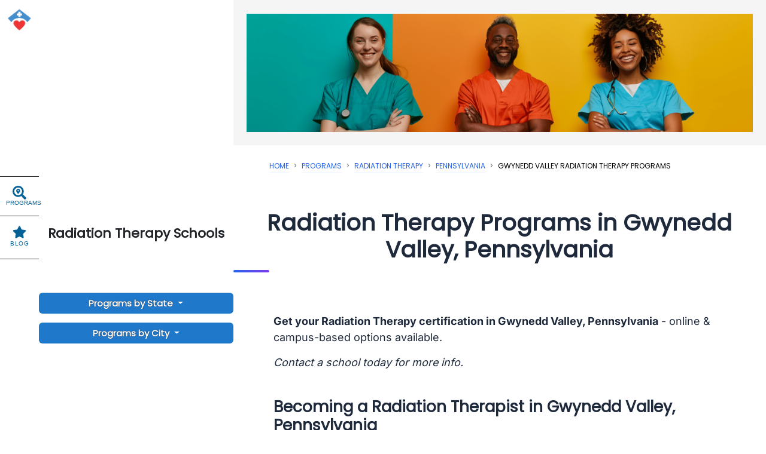

--- FILE ---
content_type: text/html; charset=UTF-8
request_url: https://www.nursegroups.com/programs/Radiation-Therapy/PA/Gwynedd-Valley
body_size: 84409
content:
<!DOCTYPE html><html lang="en-US"><head><script data-no-optimize="1">var litespeed_docref=sessionStorage.getItem("litespeed_docref");litespeed_docref&&(Object.defineProperty(document,"referrer",{get:function(){return litespeed_docref}}),sessionStorage.removeItem("litespeed_docref"));</script> <meta charset="UTF-8"><meta name="viewport" content="width=device-width, initial-scale=1"><title>Programs: Radiation Therapy | NurseGroups</title><link rel="preload" href="https://www.nursegroups.com/wp-content/astra-local-fonts/inter/UcC73FwrK3iLTeHuS_nVMrMxCp50SjIa1ZL7.woff2" as="font" type="font/woff2" crossorigin><link rel="preload" href="https://www.nursegroups.com/wp-content/astra-local-fonts/poppins/pxiEyp8kv8JHgFVrJJfecg.woff2" as="font" type="font/woff2" crossorigin><meta name='robots' content='max-image-preview:large' /> <style> h1{font-family:'Roboto Condensed',sans-serif;font-weight:bold !important}</style><link rel='dns-prefetch' href='//www.googletagmanager.com' /><link rel='dns-prefetch' href='//cdn.jsdelivr.net' /><link rel='dns-prefetch' href='//stats.wp.com' /><link rel='dns-prefetch' href='//esyoh.com' /><link rel='preconnect' href='//i0.wp.com' /><link rel='preconnect' href='//c0.wp.com' /><style id='wp-img-auto-sizes-contain-inline-css'>img:is([sizes=auto i],[sizes^="auto," i]){contain-intrinsic-size:3000px 1500px}</style><style>.soloItem,[data-elementor-type="footer"]{content-visibility:auto;contain-intrinsic-size:1px 1000px;}</style><link rel='stylesheet' id='pt-cv-public-style-css' href='https://www.nursegroups.com/wp-content/plugins/content-views-query-and-display-post-page/public/assets/css/cv.css' media='all' /><link rel='stylesheet' id='pt-cv-public-pro-style-css' href='https://www.nursegroups.com/wp-content/plugins/pt-content-views-pro/public/assets/css/cvpro.min.css' media='all' /><link rel='stylesheet' id='astra-theme-css-css' href='https://www.nursegroups.com/wp-content/themes/astra/assets/css/minified/style.min.css' media='all' /><style id='astra-theme-css-inline-css'>.ast-no-sidebar .entry-content .alignfull{margin-left:calc(-50vw + 50%);margin-right:calc(-50vw + 50%);max-width:100vw;width:100vw}.ast-no-sidebar .entry-content .alignwide{margin-left:calc(-41vw + 50%);margin-right:calc(-41vw + 50%);max-width:unset;width:unset}.ast-no-sidebar .entry-content .alignfull .alignfull,.ast-no-sidebar .entry-content .alignfull .alignwide,.ast-no-sidebar .entry-content .alignwide .alignfull,.ast-no-sidebar .entry-content .alignwide .alignwide,.ast-no-sidebar .entry-content .wp-block-column .alignfull,.ast-no-sidebar .entry-content .wp-block-column .alignwide{width:100%;margin-left:auto;margin-right:auto}.wp-block-gallery,.blocks-gallery-grid{margin:0}.wp-block-separator{max-width:100px}.wp-block-separator.is-style-wide,.wp-block-separator.is-style-dots{max-width:none}.entry-content .has-2-columns .wp-block-column:first-child{padding-right:10px}.entry-content .has-2-columns .wp-block-column:last-child{padding-left:10px}@media (max-width:782px){.entry-content .wp-block-columns .wp-block-column{flex-basis:100%}.entry-content .has-2-columns .wp-block-column:first-child{padding-right:0}.entry-content .has-2-columns .wp-block-column:last-child{padding-left:0}}body .entry-content .wp-block-latest-posts{margin-left:0}body .entry-content .wp-block-latest-posts li{list-style:none}.ast-no-sidebar .ast-container .entry-content .wp-block-latest-posts{margin-left:0}.ast-header-break-point .entry-content .alignwide{margin-left:auto;margin-right:auto}.entry-content .blocks-gallery-item img{margin-bottom:auto}.wp-block-pullquote{border-top:4px solid #555d66;border-bottom:4px solid #555d66;color:#40464d}:root{--ast-post-nav-space:0;--ast-container-default-xlg-padding:6.67em;--ast-container-default-lg-padding:5.67em;--ast-container-default-slg-padding:4.34em;--ast-container-default-md-padding:3.34em;--ast-container-default-sm-padding:6.67em;--ast-container-default-xs-padding:2.4em;--ast-container-default-xxs-padding:1.4em;--ast-code-block-background:#EEEEEE;--ast-comment-inputs-background:#FAFAFA;--ast-normal-container-width:1200px;--ast-narrow-container-width:750px;--ast-blog-title-font-weight:normal;--ast-blog-meta-weight:inherit;--ast-global-color-primary:var(--ast-global-color-5);--ast-global-color-secondary:var(--ast-global-color-4);--ast-global-color-alternate-background:var(--ast-global-color-7);--ast-global-color-subtle-background:var(--ast-global-color-6);--ast-bg-style-guide:var(--ast-global-color-secondary,--ast-global-color-5);--ast-shadow-style-guide:0px 0px 4px 0 #00000057;--ast-global-dark-bg-style:#fff;--ast-global-dark-lfs:#fbfbfb;--ast-widget-bg-color:#fafafa;--ast-wc-container-head-bg-color:#fbfbfb;--ast-title-layout-bg:#eeeeee;--ast-search-border-color:#e7e7e7;--ast-lifter-hover-bg:#e6e6e6;--ast-gallery-block-color:#000;--srfm-color-input-label:var(--ast-global-color-2)}html{font-size:93.75%}a,.page-title{color:var(--ast-global-color-0)}a:hover,a:focus{color:var(--ast-global-color-1)}body,button,input,select,textarea,.ast-button,.ast-custom-button{font-family:'Inter',sans-serif;font-weight:400;font-size:15px;font-size:1rem;line-height:var(--ast-body-line-height,1.65em)}blockquote{color:#000000}h1,h2,h3,h4,h5,h6,.entry-content:where(h1,h2,h3,h4,h5,h6),.site-title,.site-title a{font-family:'Poppins',sans-serif;font-weight:400;line-height:1.125em;letter-spacing:-0.9px}.ast-site-identity .site-title a{color:var(--ast-global-color-2)}.site-title{font-size:35px;font-size:2.3333333333333rem;display:none}header .custom-logo-link img{max-width:80px;width:80px}.astra-logo-svg{width:80px}.site-header .site-description{font-size:15px;font-size:1rem;display:none}.entry-title{font-size:26px;font-size:1.7333333333333rem}.archive .ast-article-post .ast-article-inner,.blog .ast-article-post .ast-article-inner,.archive .ast-article-post .ast-article-inner:hover,.blog .ast-article-post .ast-article-inner:hover{overflow:hidden}h1,.entry-content:where(h1){font-size:40px;font-size:2.6666666666667rem;font-family:'Poppins',sans-serif;line-height:1.4em}h2,.entry-content:where(h2){font-size:32px;font-size:2.1333333333333rem;font-family:'Poppins',sans-serif;line-height:1.3em}h3,.entry-content:where(h3){font-size:26px;font-size:1.7333333333333rem;font-family:'Poppins',sans-serif;line-height:1.3em}h4,.entry-content:where(h4){font-size:24px;font-size:1.6rem;line-height:1.2em;font-family:'Poppins',sans-serif}h5,.entry-content:where(h5){font-size:20px;font-size:1.3333333333333rem;line-height:1.2em;font-family:'Poppins',sans-serif}h6,.entry-content:where(h6){font-size:16px;font-size:1.0666666666667rem;line-height:1.25em;font-weight:400;font-family:'Poppins',sans-serif}::selection{background-color:var(--ast-global-color-0);color:#ffffff}body,h1,h2,h3,h4,h5,h6,.entry-title a,.entry-content:where(h1,h2,h3,h4,h5,h6){color:#000000}.tagcloud a:hover,.tagcloud a:focus,.tagcloud a.current-item{color:#ffffff;border-color:var(--ast-global-color-0);background-color:var(--ast-global-color-0)}input:focus,input[type="text"]:focus,input[type="email"]:focus,input[type="url"]:focus,input[type="password"]:focus,input[type="reset"]:focus,input[type="search"]:focus,textarea:focus{border-color:var(--ast-global-color-0)}input[type="radio"]:checked,input[type=reset],input[type="checkbox"]:checked,input[type="checkbox"]:hover:checked,input[type="checkbox"]:focus:checked,input[type=range]::-webkit-slider-thumb{border-color:var(--ast-global-color-0);background-color:var(--ast-global-color-0);box-shadow:none}.site-footer a:hover + .post-count,.site-footer a:focus + .post-count{background:var(--ast-global-color-0);border-color:var(--ast-global-color-0)}.single .nav-links .nav-previous,.single .nav-links .nav-next{color:var(--ast-global-color-0)}.entry-meta,.entry-meta *{line-height:1.45;color:var(--ast-global-color-0)}.entry-meta a:not(.ast-button):hover,.entry-meta a:not(.ast-button):hover *,.entry-meta a:not(.ast-button):focus,.entry-meta a:not(.ast-button):focus *,.page-links > .page-link,.page-links .page-link:hover,.post-navigation a:hover{color:var(--ast-global-color-1)}#cat option,.secondary .calendar_wrap thead a,.secondary .calendar_wrap thead a:visited{color:var(--ast-global-color-0)}.secondary .calendar_wrap #today,.ast-progress-val span{background:var(--ast-global-color-0)}.secondary a:hover + .post-count,.secondary a:focus + .post-count{background:var(--ast-global-color-0);border-color:var(--ast-global-color-0)}.calendar_wrap #today > a{color:#ffffff}.page-links .page-link,.single .post-navigation a{color:var(--ast-global-color-0)}.ast-search-menu-icon .search-form button.search-submit{padding:0 4px}.ast-search-menu-icon form.search-form{padding-right:0}.ast-header-search .ast-search-menu-icon.ast-dropdown-active .search-form,.ast-header-search .ast-search-menu-icon.ast-dropdown-active .search-field:focus{transition:all 0.2s}.search-form input.search-field:focus{outline:none}.widget-title,.widget .wp-block-heading{font-size:21px;font-size:1.4rem;color:#000000}.ast-search-menu-icon.slide-search a:focus-visible:focus-visible,.astra-search-icon:focus-visible,#close:focus-visible,a:focus-visible,.ast-menu-toggle:focus-visible,.site .skip-link:focus-visible,.wp-block-loginout input:focus-visible,.wp-block-search.wp-block-search__button-inside .wp-block-search__inside-wrapper,.ast-header-navigation-arrow:focus-visible,.ast-orders-table__row .ast-orders-table__cell:focus-visible,a#ast-apply-coupon:focus-visible,#ast-apply-coupon:focus-visible,#close:focus-visible,.button.search-submit:focus-visible,#search_submit:focus,.normal-search:focus-visible,.ast-header-account-wrap:focus-visible,.astra-cart-drawer-close:focus,.ast-single-variation:focus,.ast-button:focus{outline-style:dotted;outline-color:inherit;outline-width:thin}input:focus,input[type="text"]:focus,input[type="email"]:focus,input[type="url"]:focus,input[type="password"]:focus,input[type="reset"]:focus,input[type="search"]:focus,input[type="number"]:focus,textarea:focus,.wp-block-search__input:focus,[data-section="section-header-mobile-trigger"] .ast-button-wrap .ast-mobile-menu-trigger-minimal:focus,.ast-mobile-popup-drawer.active .menu-toggle-close:focus,#ast-scroll-top:focus,#coupon_code:focus,#ast-coupon-code:focus{border-style:dotted;border-color:inherit;border-width:thin}input{outline:none}.main-header-menu .menu-link,.ast-header-custom-item a{color:#000000}.main-header-menu .menu-item:hover > .menu-link,.main-header-menu .menu-item:hover > .ast-menu-toggle,.main-header-menu .ast-masthead-custom-menu-items a:hover,.main-header-menu .menu-item.focus > .menu-link,.main-header-menu .menu-item.focus > .ast-menu-toggle,.main-header-menu .current-menu-item > .menu-link,.main-header-menu .current-menu-ancestor > .menu-link,.main-header-menu .current-menu-item > .ast-menu-toggle,.main-header-menu .current-menu-ancestor > .ast-menu-toggle{color:var(--ast-global-color-0)}.header-main-layout-3 .ast-main-header-bar-alignment{margin-right:auto}.header-main-layout-2 .site-header-section-left .ast-site-identity{text-align:left}.ast-logo-title-inline .site-logo-img{padding-right:1em}.site-logo-img img{transition:all 0.2s linear}body .ast-oembed-container *{position:absolute;top:0;width:100%;height:100%;left:0}body .wp-block-embed-pocket-casts .ast-oembed-container *{position:unset}.ast-header-break-point .ast-mobile-menu-buttons-minimal.menu-toggle{background:transparent;color:var(--ast-global-color-0)}.ast-header-break-point .ast-mobile-menu-buttons-outline.menu-toggle{background:transparent;border:1px solid var(--ast-global-color-0);color:var(--ast-global-color-0)}.ast-header-break-point .ast-mobile-menu-buttons-fill.menu-toggle{background:var(--ast-global-color-0)}.ast-single-post-featured-section + article{margin-top:2em}.site-content .ast-single-post-featured-section img{width:100%;overflow:hidden;object-fit:cover}.site > .ast-single-related-posts-container{margin-top:0}@media (min-width:922px){.ast-desktop .ast-container--narrow{max-width:var(--ast-narrow-container-width);margin:0 auto}}.ast-page-builder-template .hentry{margin:0}.ast-page-builder-template .site-content > .ast-container{max-width:100%;padding:0}.ast-page-builder-template .site .site-content #primary{padding:0;margin:0}.ast-page-builder-template .no-results{text-align:center;margin:4em auto}.ast-page-builder-template .ast-pagination{padding:2em}.ast-page-builder-template .entry-header.ast-no-title.ast-no-thumbnail{margin-top:0}.ast-page-builder-template .entry-header.ast-header-without-markup{margin-top:0;margin-bottom:0}.ast-page-builder-template .entry-header.ast-no-title.ast-no-meta{margin-bottom:0}.ast-page-builder-template.single .post-navigation{padding-bottom:2em}.ast-page-builder-template.single-post .site-content > .ast-container{max-width:100%}.ast-page-builder-template .entry-header{margin-top:4em;margin-left:auto;margin-right:auto;padding-left:20px;padding-right:20px}.single.ast-page-builder-template .entry-header{padding-left:20px;padding-right:20px}.ast-page-builder-template .ast-archive-description{margin:4em auto 0;padding-left:20px;padding-right:20px}.ast-page-builder-template.ast-no-sidebar .entry-content .alignwide{margin-left:0;margin-right:0}.footer-adv .footer-adv-overlay{border-top-style:solid;border-top-color:#7a7a7a}.footer-adv-overlay{background-color:#001b38;}.wp-block-buttons.aligncenter{justify-content:center}@media (min-width:1200px){.wp-block-group .has-background{padding:20px}}@media (min-width:1200px){.ast-no-sidebar.ast-separate-container .entry-content .wp-block-group.alignwide,.ast-no-sidebar.ast-separate-container .entry-content .wp-block-cover.alignwide{margin-left:-20px;margin-right:-20px;padding-left:20px;padding-right:20px}.ast-no-sidebar.ast-separate-container .entry-content .wp-block-cover.alignfull,.ast-no-sidebar.ast-separate-container .entry-content .wp-block-group.alignfull{margin-left:-6.67em;margin-right:-6.67em;padding-left:6.67em;padding-right:6.67em}}@media (min-width:1200px){.wp-block-cover-image.alignwide .wp-block-cover__inner-container,.wp-block-cover.alignwide .wp-block-cover__inner-container,.wp-block-cover-image.alignfull .wp-block-cover__inner-container,.wp-block-cover.alignfull .wp-block-cover__inner-container{width:100%}}.wp-block-columns{margin-bottom:unset}.wp-block-image.size-full{margin:2rem 0}.wp-block-separator.has-background{padding:0}.wp-block-gallery{margin-bottom:1.6em}.wp-block-group{padding-top:4em;padding-bottom:4em}.wp-block-group__inner-container .wp-block-columns:last-child,.wp-block-group__inner-container:last-child,.wp-block-table table{margin-bottom:0}.blocks-gallery-grid{width:100%}.wp-block-navigation-link__content{padding:5px 0}.wp-block-group .wp-block-group .has-text-align-center,.wp-block-group .wp-block-column .has-text-align-center{max-width:100%}.has-text-align-center{margin:0 auto}@media (min-width:1200px){.wp-block-cover__inner-container,.alignwide .wp-block-group__inner-container,.alignfull .wp-block-group__inner-container{max-width:1200px;margin:0 auto}.wp-block-group.alignnone,.wp-block-group.aligncenter,.wp-block-group.alignleft,.wp-block-group.alignright,.wp-block-group.alignwide,.wp-block-columns.alignwide{margin:2rem 0 1rem 0}}@media (max-width:1200px){.wp-block-group{padding:3em}.wp-block-group .wp-block-group{padding:1.5em}.wp-block-columns,.wp-block-column{margin:1rem 0}}@media (min-width:921px){.wp-block-columns .wp-block-group{padding:2em}}@media (max-width:544px){.wp-block-cover-image .wp-block-cover__inner-container,.wp-block-cover .wp-block-cover__inner-container{width:unset}.wp-block-cover,.wp-block-cover-image{padding:2em 0}.wp-block-group,.wp-block-cover{padding:2em}.wp-block-media-text__media img,.wp-block-media-text__media video{width:unset;max-width:100%}.wp-block-media-text.has-background .wp-block-media-text__content{padding:1em}.wp-block-media-text .wp-block-media-text__content{padding:3em 2em}}.wp-block-image.aligncenter{margin-left:auto;margin-right:auto}.wp-block-table.aligncenter{margin-left:auto;margin-right:auto}.wp-block-buttons .wp-block-button.is-style-outline .wp-block-button__link.wp-element-button,.ast-outline-button,.wp-block-uagb-buttons-child .uagb-buttons-repeater.ast-outline-button{border-top-width:2px;border-right-width:2px;border-bottom-width:2px;border-left-width:2px;font-family:inherit;font-weight:inherit;line-height:1em}.wp-block-button .wp-block-button__link.wp-element-button.is-style-outline:not(.has-background),.wp-block-button.is-style-outline>.wp-block-button__link.wp-element-button:not(.has-background),.ast-outline-button{background-color:transparent}.entry-content[data-ast-blocks-layout] > figure{margin-bottom:1em}.elementor-widget-container .elementor-loop-container .e-loop-item[data-elementor-type="loop-item"]{width:100%}@media (max-width:921px){.ast-left-sidebar #content > .ast-container{display:flex;flex-direction:column-reverse;width:100%}.ast-separate-container .ast-article-post,.ast-separate-container .ast-article-single{padding:1.5em 2.14em}.ast-author-box img.avatar{margin:20px 0 0 0}}@media (min-width:922px){.ast-separate-container.ast-right-sidebar #primary,.ast-separate-container.ast-left-sidebar #primary{border:0}.search-no-results.ast-separate-container #primary{margin-bottom:4em}}.elementor-widget-button .elementor-button{border-style:solid;text-decoration:none;border-top-width:0;border-right-width:0;border-left-width:0;border-bottom-width:0}body .elementor-button.elementor-size-sm,body .elementor-button.elementor-size-xs,body .elementor-button.elementor-size-md,body .elementor-button.elementor-size-lg,body .elementor-button.elementor-size-xl,body .elementor-button{padding-top:10px;padding-right:40px;padding-bottom:10px;padding-left:40px}.wp-block-button .wp-block-button__link{color:#ffffff}.elementor-widget-button .elementor-button{line-height:1em}.wp-block-button .wp-block-button__link:hover,.wp-block-button .wp-block-button__link:focus{color:#ffffff;background-color:var(--ast-global-color-1);border-color:var(--ast-global-color-1)}.elementor-widget-heading h1.elementor-heading-title{line-height:1.4em}.elementor-widget-heading h2.elementor-heading-title{line-height:1.3em}.elementor-widget-heading h3.elementor-heading-title{line-height:1.3em}.elementor-widget-heading h4.elementor-heading-title{line-height:1.2em}.elementor-widget-heading h5.elementor-heading-title{line-height:1.2em}.elementor-widget-heading h6.elementor-heading-title{line-height:1.25em}.wp-block-button .wp-block-button__link{border-top-width:0;border-right-width:0;border-left-width:0;border-bottom-width:0;border-color:var(--ast-global-color-0);background-color:var(--ast-global-color-0);color:#ffffff;font-family:inherit;font-weight:inherit;line-height:1em;padding-top:10px;padding-right:40px;padding-bottom:10px;padding-left:40px}.menu-toggle,button,.ast-button,.ast-custom-button,.button,input#submit,input[type="button"],input[type="submit"],input[type="reset"]{border-style:solid;border-top-width:0;border-right-width:0;border-left-width:0;border-bottom-width:0;color:#ffffff;border-color:var(--ast-global-color-0);background-color:var(--ast-global-color-0);padding-top:10px;padding-right:40px;padding-bottom:10px;padding-left:40px;font-family:inherit;font-weight:inherit;line-height:1em}button:focus,.menu-toggle:hover,button:hover,.ast-button:hover,.ast-custom-button:hover .button:hover,.ast-custom-button:hover,input[type=reset]:hover,input[type=reset]:focus,input#submit:hover,input#submit:focus,input[type="button"]:hover,input[type="button"]:focus,input[type="submit"]:hover,input[type="submit"]:focus{color:#ffffff;background-color:var(--ast-global-color-1);border-color:var(--ast-global-color-1)}@media (max-width:921px){.ast-mobile-header-stack .main-header-bar .ast-search-menu-icon{display:inline-block}.ast-header-break-point.ast-header-custom-item-outside .ast-mobile-header-stack .main-header-bar .ast-search-icon{margin:0}.ast-comment-avatar-wrap img{max-width:2.5em}.ast-comment-meta{padding:0 1.8888em 1.3333em}.ast-separate-container .ast-comment-list li.depth-1{padding:1.5em 2.14em}.ast-separate-container .comment-respond{padding:2em 2.14em}}@media (min-width:544px){.ast-container{max-width:100%}}@media (max-width:544px){.ast-separate-container .ast-article-post,.ast-separate-container .ast-article-single,.ast-separate-container .comments-title,.ast-separate-container .ast-archive-description{padding:1.5em 1em}.ast-separate-container #content .ast-container{padding-left:0.54em;padding-right:0.54em}.ast-separate-container .ast-comment-list .bypostauthor{padding:.5em}.ast-search-menu-icon.ast-dropdown-active .search-field{width:170px}.site-branding img,.site-header .site-logo-img .custom-logo-link img{max-width:100%}}#ast-mobile-header .ast-site-header-cart-li a{pointer-events:none}.ast-no-sidebar.ast-separate-container .entry-content .alignfull{margin-left:-6.67em;margin-right:-6.67em;width:auto}@media (max-width:1200px){.ast-no-sidebar.ast-separate-container .entry-content .alignfull{margin-left:-2.4em;margin-right:-2.4em}}@media (max-width:768px){.ast-no-sidebar.ast-separate-container .entry-content .alignfull{margin-left:-2.14em;margin-right:-2.14em}}@media (max-width:544px){.ast-no-sidebar.ast-separate-container .entry-content .alignfull{margin-left:-1em;margin-right:-1em}}.ast-no-sidebar.ast-separate-container .entry-content .alignwide{margin-left:-20px;margin-right:-20px}.ast-no-sidebar.ast-separate-container .entry-content .wp-block-column .alignfull,.ast-no-sidebar.ast-separate-container .entry-content .wp-block-column .alignwide{margin-left:auto;margin-right:auto;width:100%}@media (max-width:921px){.site-title{display:none}.site-header .site-description{display:none}h1,.entry-content:where(h1){font-size:30px}h2,.entry-content:where(h2){font-size:25px}h3,.entry-content:where(h3){font-size:20px}}@media (max-width:544px){.site-title{display:none}.site-header .site-description{display:none}h1,.entry-content:where(h1){font-size:30px}h2,.entry-content:where(h2){font-size:25px}h3,.entry-content:where(h3){font-size:20px}header .custom-logo-link img,.ast-header-break-point .site-branding img,.ast-header-break-point .custom-logo-link img{max-width:60px;width:60px}.astra-logo-svg{width:60px}.ast-header-break-point .site-logo-img .custom-mobile-logo-link img{max-width:60px}}@media (max-width:921px){html{font-size:85.5%}}@media (max-width:544px){html{font-size:85.5%}}@media (min-width:922px){.ast-container{max-width:1240px}}@font-face{font-family:"Astra";src:url(https://www.nursegroups.com/wp-content/themes/astra/assets/fonts/astra.woff) format("woff"),url(https://www.nursegroups.com/wp-content/themes/astra/assets/fonts/astra.ttf) format("truetype"),url(https://www.nursegroups.com/wp-content/themes/astra/assets/fonts/astra.svg#astra) format("svg");font-weight:normal;font-style:normal;font-display:fallback}@media (max-width:921px){.main-header-bar .main-header-bar-navigation{display:none}}@media (min-width:922px){.single-post .site-content > .ast-container{max-width:1100px}}.ast-blog-layout-classic-grid .ast-article-inner{box-shadow:0px 6px 15px -2px rgba(16,24,40,0.05)}.ast-separate-container .ast-blog-layout-classic-grid .ast-article-inner,.ast-plain-container .ast-blog-layout-classic-grid .ast-article-inner{height:100%}.ast-blog-layout-6-grid .ast-blog-featured-section:before{content:""}.cat-links.badge a,.tags-links.badge a{padding:4px 8px;border-radius:3px;font-weight:400}.cat-links.underline a,.tags-links.underline a{text-decoration:underline}.ast-desktop .main-header-menu.submenu-with-border .sub-menu,.ast-desktop .main-header-menu.submenu-with-border .astra-full-megamenu-wrapper{border-color:var(--ast-global-color-0)}.ast-desktop .main-header-menu.submenu-with-border .sub-menu{border-top-width:2px;border-style:solid}.ast-desktop .main-header-menu.submenu-with-border .sub-menu .sub-menu{top:-2px}.ast-desktop .main-header-menu.submenu-with-border .sub-menu .menu-link,.ast-desktop .main-header-menu.submenu-with-border .children .menu-link{border-bottom-width:0px;border-style:solid;border-color:#eaeaea}@media (min-width:922px){.main-header-menu .sub-menu .menu-item.ast-left-align-sub-menu:hover > .sub-menu,.main-header-menu .sub-menu .menu-item.ast-left-align-sub-menu.focus > .sub-menu{margin-left:-0px}}.ast-small-footer{border-top-style:solid;border-top-width:1px;border-top-color:#7a7a7a}.ast-small-footer-wrap{text-align:center}.ast-header-break-point.ast-header-custom-item-inside .main-header-bar .main-header-bar-navigation .ast-search-icon{display:none}.ast-header-break-point.ast-header-custom-item-inside .main-header-bar .ast-search-menu-icon .search-form{padding:0;display:block;overflow:hidden}.ast-header-break-point .ast-header-custom-item .widget:last-child{margin-bottom:1em}.ast-header-custom-item .widget{margin:0.5em;display:inline-block;vertical-align:middle}.ast-header-custom-item .widget p{margin-bottom:0}.ast-header-custom-item .widget li{width:auto}.ast-header-custom-item-inside .button-custom-menu-item .menu-link{display:none}.ast-header-custom-item-inside.ast-header-break-point .button-custom-menu-item .ast-custom-button-link{display:none}.ast-header-custom-item-inside.ast-header-break-point .button-custom-menu-item .menu-link{display:block}.ast-header-break-point.ast-header-custom-item-outside .main-header-bar .ast-search-icon{margin-right:1em}.ast-header-break-point.ast-header-custom-item-inside .main-header-bar .ast-search-menu-icon .search-field,.ast-header-break-point.ast-header-custom-item-inside .main-header-bar .ast-search-menu-icon.ast-inline-search .search-field{width:100%;padding-right:5.5em}.ast-header-break-point.ast-header-custom-item-inside .main-header-bar .ast-search-menu-icon .search-submit{display:block;position:absolute;height:100%;top:0;right:0;padding:0 1em;border-radius:0}.ast-header-break-point .ast-header-custom-item .ast-masthead-custom-menu-items{padding-left:20px;padding-right:20px;margin-bottom:1em;margin-top:1em}.ast-header-custom-item-inside.ast-header-break-point .button-custom-menu-item{padding-left:0;padding-right:0;margin-top:0;margin-bottom:0}.astra-icon-down_arrow::after{content:"\e900";font-family:Astra}.astra-icon-close::after{content:"\e5cd";font-family:Astra}.astra-icon-drag_handle::after{content:"\e25d";font-family:Astra}.astra-icon-format_align_justify::after{content:"\e235";font-family:Astra}.astra-icon-menu::after{content:"\e5d2";font-family:Astra}.astra-icon-reorder::after{content:"\e8fe";font-family:Astra}.astra-icon-search::after{content:"\e8b6";font-family:Astra}.astra-icon-zoom_in::after{content:"\e56b";font-family:Astra}.astra-icon-check-circle::after{content:"\e901";font-family:Astra}.astra-icon-shopping-cart::after{content:"\f07a";font-family:Astra}.astra-icon-shopping-bag::after{content:"\f290";font-family:Astra}.astra-icon-shopping-basket::after{content:"\f291";font-family:Astra}.astra-icon-circle-o::after{content:"\e903";font-family:Astra}.astra-icon-certificate::after{content:"\e902";font-family:Astra}blockquote{padding:1.2em}:root .has-ast-global-color-0-color{color:var(--ast-global-color-0)}:root .has-ast-global-color-0-background-color{background-color:var(--ast-global-color-0)}:root .wp-block-button .has-ast-global-color-0-color{color:var(--ast-global-color-0)}:root .wp-block-button .has-ast-global-color-0-background-color{background-color:var(--ast-global-color-0)}:root .has-ast-global-color-1-color{color:var(--ast-global-color-1)}:root .has-ast-global-color-1-background-color{background-color:var(--ast-global-color-1)}:root .wp-block-button .has-ast-global-color-1-color{color:var(--ast-global-color-1)}:root .wp-block-button .has-ast-global-color-1-background-color{background-color:var(--ast-global-color-1)}:root .has-ast-global-color-2-color{color:var(--ast-global-color-2)}:root .has-ast-global-color-2-background-color{background-color:var(--ast-global-color-2)}:root .wp-block-button .has-ast-global-color-2-color{color:var(--ast-global-color-2)}:root .wp-block-button .has-ast-global-color-2-background-color{background-color:var(--ast-global-color-2)}:root .has-ast-global-color-3-color{color:var(--ast-global-color-3)}:root .has-ast-global-color-3-background-color{background-color:var(--ast-global-color-3)}:root .wp-block-button .has-ast-global-color-3-color{color:var(--ast-global-color-3)}:root .wp-block-button .has-ast-global-color-3-background-color{background-color:var(--ast-global-color-3)}:root .has-ast-global-color-4-color{color:var(--ast-global-color-4)}:root .has-ast-global-color-4-background-color{background-color:var(--ast-global-color-4)}:root .wp-block-button .has-ast-global-color-4-color{color:var(--ast-global-color-4)}:root .wp-block-button .has-ast-global-color-4-background-color{background-color:var(--ast-global-color-4)}:root .has-ast-global-color-5-color{color:var(--ast-global-color-5)}:root .has-ast-global-color-5-background-color{background-color:var(--ast-global-color-5)}:root .wp-block-button .has-ast-global-color-5-color{color:var(--ast-global-color-5)}:root .wp-block-button .has-ast-global-color-5-background-color{background-color:var(--ast-global-color-5)}:root .has-ast-global-color-6-color{color:var(--ast-global-color-6)}:root .has-ast-global-color-6-background-color{background-color:var(--ast-global-color-6)}:root .wp-block-button .has-ast-global-color-6-color{color:var(--ast-global-color-6)}:root .wp-block-button .has-ast-global-color-6-background-color{background-color:var(--ast-global-color-6)}:root .has-ast-global-color-7-color{color:var(--ast-global-color-7)}:root .has-ast-global-color-7-background-color{background-color:var(--ast-global-color-7)}:root .wp-block-button .has-ast-global-color-7-color{color:var(--ast-global-color-7)}:root .wp-block-button .has-ast-global-color-7-background-color{background-color:var(--ast-global-color-7)}:root .has-ast-global-color-8-color{color:var(--ast-global-color-8)}:root .has-ast-global-color-8-background-color{background-color:var(--ast-global-color-8)}:root .wp-block-button .has-ast-global-color-8-color{color:var(--ast-global-color-8)}:root .wp-block-button .has-ast-global-color-8-background-color{background-color:var(--ast-global-color-8)}:root{--ast-global-color-0:#0170B9;--ast-global-color-1:#3a3a3a;--ast-global-color-2:#3a3a3a;--ast-global-color-3:#4B4F58;--ast-global-color-4:#F5F5F5;--ast-global-color-5:#FFFFFF;--ast-global-color-6:#E5E5E5;--ast-global-color-7:#424242;--ast-global-color-8:#000000}:root{--ast-border-color:#dddddd}.ast-archive-entry-banner{-js-display:flex;display:flex;flex-direction:column;justify-content:center;text-align:center;position:relative;background:var(--ast-title-layout-bg)}.ast-archive-entry-banner[data-banner-width-type="custom"]{margin:0 auto;width:100%}.ast-archive-entry-banner[data-banner-layout="layout-1"]{background:inherit;padding:20px 0;text-align:left}body.archive .ast-archive-description{max-width:1200px;width:100%;text-align:left;padding-top:3em;padding-right:3em;padding-bottom:3em;padding-left:3em}body.archive .ast-archive-description .ast-archive-title,body.archive .ast-archive-description .ast-archive-title *{font-size:40px;font-size:2.6666666666667rem}body.archive .ast-archive-description > *:not(:last-child){margin-bottom:10px}@media (max-width:921px){body.archive .ast-archive-description{text-align:left}}@media (max-width:544px){body.archive .ast-archive-description{text-align:left}}.ast-breadcrumbs .trail-browse,.ast-breadcrumbs .trail-items,.ast-breadcrumbs .trail-items li{display:inline-block;margin:0;padding:0;border:none;background:inherit;text-indent:0;text-decoration:none}.ast-breadcrumbs .trail-browse{font-size:inherit;font-style:inherit;font-weight:inherit;color:inherit}.ast-breadcrumbs .trail-items{list-style:none}.trail-items li::after{padding:0 0.3em;content:"\00bb"}.trail-items li:last-of-type::after{display:none}.trail-items li::after{content:"\00bb"}.ast-breadcrumbs-wrapper{text-align:left}.ast-default-menu-enable.ast-main-header-nav-open.ast-header-break-point .main-header-bar.ast-header-breadcrumb,.ast-main-header-nav-open .main-header-bar.ast-header-breadcrumb{padding-top:1em;padding-bottom:1em}.ast-header-break-point .main-header-bar.ast-header-breadcrumb{border-bottom-width:1px;border-bottom-color:#eaeaea;border-bottom-style:solid}.ast-breadcrumbs-wrapper{line-height:1.4}.ast-breadcrumbs-wrapper .rank-math-breadcrumb p{margin-bottom:0px}.ast-breadcrumbs-wrapper{display:block;width:100%}h1,h2,h3,h4,h5,h6,.entry-content:where(h1,h2,h3,h4,h5,h6){color:#000000}.elementor-posts-container [CLASS*="ast-width-"]{width:100%}.elementor-template-full-width .ast-container{display:block}.elementor-screen-only,.screen-reader-text,.screen-reader-text span,.ui-helper-hidden-accessible{top:0 !important}@media (max-width:544px){.elementor-element .elementor-wc-products .woocommerce[class*="columns-"] ul.products li.product{width:auto;margin:0}.elementor-element .woocommerce .woocommerce-result-count{float:none}}.ast-header-break-point .main-header-bar{border-bottom-width:1px}@media (min-width:922px){.main-header-bar{border-bottom-width:1px}}.main-header-menu .menu-item,#astra-footer-menu .menu-item,.main-header-bar .ast-masthead-custom-menu-items{-js-display:flex;display:flex;-webkit-box-pack:center;-webkit-justify-content:center;-moz-box-pack:center;-ms-flex-pack:center;justify-content:center;-webkit-box-orient:vertical;-webkit-box-direction:normal;-webkit-flex-direction:column;-moz-box-orient:vertical;-moz-box-direction:normal;-ms-flex-direction:column;flex-direction:column}.main-header-menu > .menu-item > .menu-link,#astra-footer-menu > .menu-item > .menu-link{height:100%;-webkit-box-align:center;-webkit-align-items:center;-moz-box-align:center;-ms-flex-align:center;align-items:center;-js-display:flex;display:flex}.ast-primary-menu-disabled .main-header-bar .ast-masthead-custom-menu-items{flex:unset}.main-header-menu .sub-menu .menu-item.menu-item-has-children > .menu-link:after{position:absolute;right:1em;top:50%;transform:translate(0,-50%) rotate(270deg)}.ast-header-break-point .main-header-bar .main-header-bar-navigation .page_item_has_children > .ast-menu-toggle::before,.ast-header-break-point .main-header-bar .main-header-bar-navigation .menu-item-has-children > .ast-menu-toggle::before,.ast-mobile-popup-drawer .main-header-bar-navigation .menu-item-has-children>.ast-menu-toggle::before,.ast-header-break-point .ast-mobile-header-wrap .main-header-bar-navigation .menu-item-has-children > .ast-menu-toggle::before{font-weight:bold;content:"\e900";font-family:Astra;text-decoration:inherit;display:inline-block}.ast-header-break-point .main-navigation ul.sub-menu .menu-item .menu-link:before{content:"\e900";font-family:Astra;font-size:.65em;text-decoration:inherit;display:inline-block;transform:translate(0,-2px) rotateZ(270deg);margin-right:5px}.widget_search .search-form:after{font-family:Astra;font-size:1.2em;font-weight:normal;content:"\e8b6";position:absolute;top:50%;right:15px;transform:translate(0,-50%)}.astra-search-icon::before{content:"\e8b6";font-family:Astra;font-style:normal;font-weight:normal;text-decoration:inherit;text-align:center;-webkit-font-smoothing:antialiased;-moz-osx-font-smoothing:grayscale;z-index:3}.main-header-bar .main-header-bar-navigation .page_item_has_children > a:after,.main-header-bar .main-header-bar-navigation .menu-item-has-children > a:after,.menu-item-has-children .ast-header-navigation-arrow:after{content:"\e900";display:inline-block;font-family:Astra;font-size:.6rem;font-weight:bold;text-rendering:auto;-webkit-font-smoothing:antialiased;-moz-osx-font-smoothing:grayscale;margin-left:10px;line-height:normal}.menu-item-has-children .sub-menu .ast-header-navigation-arrow:after{margin-left:0}.ast-mobile-popup-drawer .main-header-bar-navigation .ast-submenu-expanded>.ast-menu-toggle::before{transform:rotateX(180deg)}.ast-header-break-point .main-header-bar-navigation .menu-item-has-children > .menu-link:after{display:none}@media (min-width:922px){.ast-builder-menu .main-navigation > ul > li:last-child a{margin-right:0}}.ast-separate-container .ast-article-inner{background-color:transparent;background-image:none}.ast-separate-container .ast-article-post{background-color:#fffffe;background-image:none}@media (max-width:921px){.ast-separate-container .ast-article-post{background-color:var(--ast-global-color-5);background-image:none}}@media (max-width:544px){.ast-separate-container .ast-article-post{background-color:var(--ast-global-color-5);background-image:none}}.ast-separate-container .ast-article-single:not(.ast-related-post),.ast-separate-container .error-404,.ast-separate-container .no-results,.single.ast-separate-container .ast-author-meta,.ast-separate-container .related-posts-title-wrapper,.ast-separate-container .comments-count-wrapper,.ast-box-layout.ast-plain-container .site-content,.ast-padded-layout.ast-plain-container .site-content,.ast-separate-container .ast-archive-description,.ast-separate-container .comments-area .comment-respond,.ast-separate-container .comments-area .ast-comment-list li,.ast-separate-container .comments-area .comments-title{background-color:#fffffe;background-image:none}@media (max-width:921px){.ast-separate-container .ast-article-single:not(.ast-related-post),.ast-separate-container .error-404,.ast-separate-container .no-results,.single.ast-separate-container .ast-author-meta,.ast-separate-container .related-posts-title-wrapper,.ast-separate-container .comments-count-wrapper,.ast-box-layout.ast-plain-container .site-content,.ast-padded-layout.ast-plain-container .site-content,.ast-separate-container .ast-archive-description{background-color:var(--ast-global-color-5);background-image:none}}@media (max-width:544px){.ast-separate-container .ast-article-single:not(.ast-related-post),.ast-separate-container .error-404,.ast-separate-container .no-results,.single.ast-separate-container .ast-author-meta,.ast-separate-container .related-posts-title-wrapper,.ast-separate-container .comments-count-wrapper,.ast-box-layout.ast-plain-container .site-content,.ast-padded-layout.ast-plain-container .site-content,.ast-separate-container .ast-archive-description{background-color:var(--ast-global-color-5);background-image:none}}.ast-separate-container.ast-two-container #secondary .widget{background-color:#fffffe;background-image:none}@media (max-width:921px){.ast-separate-container.ast-two-container #secondary .widget{background-color:var(--ast-global-color-5);background-image:none}}@media (max-width:544px){.ast-separate-container.ast-two-container #secondary .widget{background-color:var(--ast-global-color-5);background-image:none}}:root{--e-global-color-astglobalcolor0:#0170B9;--e-global-color-astglobalcolor1:#3a3a3a;--e-global-color-astglobalcolor2:#3a3a3a;--e-global-color-astglobalcolor3:#4B4F58;--e-global-color-astglobalcolor4:#F5F5F5;--e-global-color-astglobalcolor5:#FFFFFF;--e-global-color-astglobalcolor6:#E5E5E5;--e-global-color-astglobalcolor7:#424242;--e-global-color-astglobalcolor8:#000000}.ast-pagination .next.page-numbers{display:inherit;float:none}.ast-pagination a,.nav-links a{color:var(--ast-global-color-0)}.ast-pagination a:hover,.ast-pagination a:focus,.ast-pagination > span:hover:not(.dots),.ast-pagination > span.current{color:var(--ast-global-color-1)}@media (max-width:544px){.ast-pagination .next:focus,.ast-pagination .prev:focus{width:100% !important}}.ast-pagination .prev.page-numbers,.ast-pagination .next.page-numbers{padding:0 1.5em;height:2.33333em;line-height:calc(2.33333em - 3px)}.ast-pagination-default .ast-pagination .next.page-numbers{padding-right:0}.ast-pagination-default .ast-pagination .prev.page-numbers{padding-left:0}.ast-pagination-default .post-page-numbers.current .page-link,.ast-pagination-default .ast-pagination .page-numbers.current{border-radius:2px}.ast-pagination{display:inline-block;width:100%;padding-top:2em;text-align:center}.ast-pagination .page-numbers{display:inline-block;width:2.33333em;height:2.33333em;font-size:16px;font-size:1.06666rem;line-height:calc(2.33333em - 3px);font-weight:500}.ast-pagination .nav-links{display:inline-block;width:100%}@media (max-width:420px){.ast-pagination .prev.page-numbers,.ast-pagination .next.page-numbers{width:100%;text-align:center;margin:0}.ast-pagination-circle .ast-pagination .next.page-numbers,.ast-pagination-square .ast-pagination .next.page-numbers{margin-top:10px}.ast-pagination-circle .ast-pagination .prev.page-numbers,.ast-pagination-square .ast-pagination .prev.page-numbers{margin-bottom:10px}}.ast-pagination .prev,.ast-pagination .prev:visited,.ast-pagination .prev:focus,.ast-pagination .next,.ast-pagination .next:visited,.ast-pagination .next:focus{display:inline-block;width:auto}.ast-pagination .prev svg,.ast-pagination .next svg{height:16px;position:relative;top:0.2em}.ast-pagination .prev svg{margin-right:0.3em}.ast-pagination .next svg{margin-left:0.3em}.ast-page-builder-template .ast-pagination{padding:2em}.ast-pagination .prev.page-numbers.dots,.ast-pagination .prev.page-numbers.dots:hover,.ast-pagination .prev.page-numbers.dots:focus,.ast-pagination .prev.page-numbers:visited.dots,.ast-pagination .prev.page-numbers:visited.dots:hover,.ast-pagination .prev.page-numbers:visited.dots:focus,.ast-pagination .prev.page-numbers:focus.dots,.ast-pagination .prev.page-numbers:focus.dots:hover,.ast-pagination .prev.page-numbers:focus.dots:focus,.ast-pagination .next.page-numbers.dots,.ast-pagination .next.page-numbers.dots:hover,.ast-pagination .next.page-numbers.dots:focus,.ast-pagination .next.page-numbers:visited.dots,.ast-pagination .next.page-numbers:visited.dots:hover,.ast-pagination .next.page-numbers:visited.dots:focus,.ast-pagination .next.page-numbers:focus.dots,.ast-pagination .next.page-numbers:focus.dots:hover,.ast-pagination .next.page-numbers:focus.dots:focus{border:2px solid #eaeaea;background:transparent}.ast-pagination .prev.page-numbers.dots,.ast-pagination .prev.page-numbers:visited.dots,.ast-pagination .prev.page-numbers:focus.dots,.ast-pagination .next.page-numbers.dots,.ast-pagination .next.page-numbers:visited.dots,.ast-pagination .next.page-numbers:focus.dots{cursor:default}.ast-pagination .prev.page-numbers{float:left}.ast-pagination .next.page-numbers{float:right}@media (max-width:768px){.ast-pagination .next.page-numbers .page-navigation{padding-right:0}}@media (min-width:769px){.ast-pagination .prev.page-numbers.next,.ast-pagination .prev.page-numbers:visited.next,.ast-pagination .prev.page-numbers:focus.next,.ast-pagination .next.page-numbers.next,.ast-pagination .next.page-numbers:visited.next,.ast-pagination .next.page-numbers:focus.next{margin-right:0}}</style><link rel='stylesheet' id='astra-google-fonts-css' href='https://www.nursegroups.com/wp-content/astra-local-fonts/astra-local-fonts.css' media='all' /><link rel='stylesheet' id='wp-block-library-css' href='https://www.nursegroups.com/wp-includes/css/dist/block-library/style.min.css' media='all' /><link rel='stylesheet' id='magic-login-login-block-css' href='https://www.nursegroups.com/wp-content/plugins/magic-login/dist/css/login-block-style.css' media='all' /><style id='global-styles-inline-css'>:root{--wp--preset--aspect-ratio--square:1;--wp--preset--aspect-ratio--4-3:4/3;--wp--preset--aspect-ratio--3-4:3/4;--wp--preset--aspect-ratio--3-2:3/2;--wp--preset--aspect-ratio--2-3:2/3;--wp--preset--aspect-ratio--16-9:16/9;--wp--preset--aspect-ratio--9-16:9/16;--wp--preset--color--black:#000000;--wp--preset--color--cyan-bluish-gray:#abb8c3;--wp--preset--color--white:#ffffff;--wp--preset--color--pale-pink:#f78da7;--wp--preset--color--vivid-red:#cf2e2e;--wp--preset--color--luminous-vivid-orange:#ff6900;--wp--preset--color--luminous-vivid-amber:#fcb900;--wp--preset--color--light-green-cyan:#7bdcb5;--wp--preset--color--vivid-green-cyan:#00d084;--wp--preset--color--pale-cyan-blue:#8ed1fc;--wp--preset--color--vivid-cyan-blue:#0693e3;--wp--preset--color--vivid-purple:#9b51e0;--wp--preset--color--ast-global-color-0:var(--ast-global-color-0);--wp--preset--color--ast-global-color-1:var(--ast-global-color-1);--wp--preset--color--ast-global-color-2:var(--ast-global-color-2);--wp--preset--color--ast-global-color-3:var(--ast-global-color-3);--wp--preset--color--ast-global-color-4:var(--ast-global-color-4);--wp--preset--color--ast-global-color-5:var(--ast-global-color-5);--wp--preset--color--ast-global-color-6:var(--ast-global-color-6);--wp--preset--color--ast-global-color-7:var(--ast-global-color-7);--wp--preset--color--ast-global-color-8:var(--ast-global-color-8);--wp--preset--gradient--vivid-cyan-blue-to-vivid-purple:linear-gradient(135deg,rgb(6,147,227) 0%,rgb(155,81,224) 100%);--wp--preset--gradient--light-green-cyan-to-vivid-green-cyan:linear-gradient(135deg,rgb(122,220,180) 0%,rgb(0,208,130) 100%);--wp--preset--gradient--luminous-vivid-amber-to-luminous-vivid-orange:linear-gradient(135deg,rgb(252,185,0) 0%,rgb(255,105,0) 100%);--wp--preset--gradient--luminous-vivid-orange-to-vivid-red:linear-gradient(135deg,rgb(255,105,0) 0%,rgb(207,46,46) 100%);--wp--preset--gradient--very-light-gray-to-cyan-bluish-gray:linear-gradient(135deg,rgb(238,238,238) 0%,rgb(169,184,195) 100%);--wp--preset--gradient--cool-to-warm-spectrum:linear-gradient(135deg,rgb(74,234,220) 0%,rgb(151,120,209) 20%,rgb(207,42,186) 40%,rgb(238,44,130) 60%,rgb(251,105,98) 80%,rgb(254,248,76) 100%);--wp--preset--gradient--blush-light-purple:linear-gradient(135deg,rgb(255,206,236) 0%,rgb(152,150,240) 100%);--wp--preset--gradient--blush-bordeaux:linear-gradient(135deg,rgb(254,205,165) 0%,rgb(254,45,45) 50%,rgb(107,0,62) 100%);--wp--preset--gradient--luminous-dusk:linear-gradient(135deg,rgb(255,203,112) 0%,rgb(199,81,192) 50%,rgb(65,88,208) 100%);--wp--preset--gradient--pale-ocean:linear-gradient(135deg,rgb(255,245,203) 0%,rgb(182,227,212) 50%,rgb(51,167,181) 100%);--wp--preset--gradient--electric-grass:linear-gradient(135deg,rgb(202,248,128) 0%,rgb(113,206,126) 100%);--wp--preset--gradient--midnight:linear-gradient(135deg,rgb(2,3,129) 0%,rgb(40,116,252) 100%);--wp--preset--font-size--small:13px;--wp--preset--font-size--medium:20px;--wp--preset--font-size--large:36px;--wp--preset--font-size--x-large:42px;--wp--preset--spacing--20:0.44rem;--wp--preset--spacing--30:0.67rem;--wp--preset--spacing--40:1rem;--wp--preset--spacing--50:1.5rem;--wp--preset--spacing--60:2.25rem;--wp--preset--spacing--70:3.38rem;--wp--preset--spacing--80:5.06rem;--wp--preset--shadow--natural:6px 6px 9px rgba(0,0,0,0.2);--wp--preset--shadow--deep:12px 12px 50px rgba(0,0,0,0.4);--wp--preset--shadow--sharp:6px 6px 0px rgba(0,0,0,0.2);--wp--preset--shadow--outlined:6px 6px 0px -3px rgb(255,255,255),6px 6px rgb(0,0,0);--wp--preset--shadow--crisp:6px 6px 0px rgb(0,0,0)}:root{--wp--style--global--content-size:var(--wp--custom--ast-content-width-size);--wp--style--global--wide-size:var(--wp--custom--ast-wide-width-size)}:where(body){margin:0}.wp-site-blocks > .alignleft{float:left;margin-right:2em}.wp-site-blocks > .alignright{float:right;margin-left:2em}.wp-site-blocks > .aligncenter{justify-content:center;margin-left:auto;margin-right:auto}:where(.wp-site-blocks) > *{margin-block-start:24px;margin-block-end:0}:where(.wp-site-blocks) >:first-child{margin-block-start:0}:where(.wp-site-blocks) >:last-child{margin-block-end:0}:root{--wp--style--block-gap:24px}:root:where(.is-layout-flow) >:first-child{margin-block-start:0}:root:where(.is-layout-flow) >:last-child{margin-block-end:0}:root:where(.is-layout-flow) > *{margin-block-start:24px;margin-block-end:0}:root:where(.is-layout-constrained) >:first-child{margin-block-start:0}:root:where(.is-layout-constrained) >:last-child{margin-block-end:0}:root:where(.is-layout-constrained) > *{margin-block-start:24px;margin-block-end:0}:root:where(.is-layout-flex){gap:24px}:root:where(.is-layout-grid){gap:24px}.is-layout-flow > .alignleft{float:left;margin-inline-start:0;margin-inline-end:2em}.is-layout-flow > .alignright{float:right;margin-inline-start:2em;margin-inline-end:0}.is-layout-flow > .aligncenter{margin-left:auto !important;margin-right:auto !important}.is-layout-constrained > .alignleft{float:left;margin-inline-start:0;margin-inline-end:2em}.is-layout-constrained > .alignright{float:right;margin-inline-start:2em;margin-inline-end:0}.is-layout-constrained > .aligncenter{margin-left:auto !important;margin-right:auto !important}.is-layout-constrained >:where(:not(.alignleft):not(.alignright):not(.alignfull)){max-width:var(--wp--style--global--content-size);margin-left:auto !important;margin-right:auto !important}.is-layout-constrained > .alignwide{max-width:var(--wp--style--global--wide-size)}body .is-layout-flex{display:flex}.is-layout-flex{flex-wrap:wrap;align-items:center}.is-layout-flex >:is(*,div){margin:0}body .is-layout-grid{display:grid}.is-layout-grid >:is(*,div){margin:0}body{padding-top:0px;padding-right:0px;padding-bottom:0px;padding-left:0px}a:where(:not(.wp-element-button)){text-decoration:none}:root:where(.wp-element-button,.wp-block-button__link){background-color:#32373c;border-width:0;color:#fff;font-family:inherit;font-size:inherit;font-style:inherit;font-weight:inherit;letter-spacing:inherit;line-height:inherit;padding-top:calc(0.667em + 2px);padding-right:calc(1.333em + 2px);padding-bottom:calc(0.667em + 2px);padding-left:calc(1.333em + 2px);text-decoration:none;text-transform:inherit}.has-black-color{color:var(--wp--preset--color--black) !important}.has-cyan-bluish-gray-color{color:var(--wp--preset--color--cyan-bluish-gray) !important}.has-white-color{color:var(--wp--preset--color--white) !important}.has-pale-pink-color{color:var(--wp--preset--color--pale-pink) !important}.has-vivid-red-color{color:var(--wp--preset--color--vivid-red) !important}.has-luminous-vivid-orange-color{color:var(--wp--preset--color--luminous-vivid-orange) !important}.has-luminous-vivid-amber-color{color:var(--wp--preset--color--luminous-vivid-amber) !important}.has-light-green-cyan-color{color:var(--wp--preset--color--light-green-cyan) !important}.has-vivid-green-cyan-color{color:var(--wp--preset--color--vivid-green-cyan) !important}.has-pale-cyan-blue-color{color:var(--wp--preset--color--pale-cyan-blue) !important}.has-vivid-cyan-blue-color{color:var(--wp--preset--color--vivid-cyan-blue) !important}.has-vivid-purple-color{color:var(--wp--preset--color--vivid-purple) !important}.has-ast-global-color-0-color{color:var(--wp--preset--color--ast-global-color-0) !important}.has-ast-global-color-1-color{color:var(--wp--preset--color--ast-global-color-1) !important}.has-ast-global-color-2-color{color:var(--wp--preset--color--ast-global-color-2) !important}.has-ast-global-color-3-color{color:var(--wp--preset--color--ast-global-color-3) !important}.has-ast-global-color-4-color{color:var(--wp--preset--color--ast-global-color-4) !important}.has-ast-global-color-5-color{color:var(--wp--preset--color--ast-global-color-5) !important}.has-ast-global-color-6-color{color:var(--wp--preset--color--ast-global-color-6) !important}.has-ast-global-color-7-color{color:var(--wp--preset--color--ast-global-color-7) !important}.has-ast-global-color-8-color{color:var(--wp--preset--color--ast-global-color-8) !important}.has-black-background-color{background-color:var(--wp--preset--color--black) !important}.has-cyan-bluish-gray-background-color{background-color:var(--wp--preset--color--cyan-bluish-gray) !important}.has-white-background-color{background-color:var(--wp--preset--color--white) !important}.has-pale-pink-background-color{background-color:var(--wp--preset--color--pale-pink) !important}.has-vivid-red-background-color{background-color:var(--wp--preset--color--vivid-red) !important}.has-luminous-vivid-orange-background-color{background-color:var(--wp--preset--color--luminous-vivid-orange) !important}.has-luminous-vivid-amber-background-color{background-color:var(--wp--preset--color--luminous-vivid-amber) !important}.has-light-green-cyan-background-color{background-color:var(--wp--preset--color--light-green-cyan) !important}.has-vivid-green-cyan-background-color{background-color:var(--wp--preset--color--vivid-green-cyan) !important}.has-pale-cyan-blue-background-color{background-color:var(--wp--preset--color--pale-cyan-blue) !important}.has-vivid-cyan-blue-background-color{background-color:var(--wp--preset--color--vivid-cyan-blue) !important}.has-vivid-purple-background-color{background-color:var(--wp--preset--color--vivid-purple) !important}.has-ast-global-color-0-background-color{background-color:var(--wp--preset--color--ast-global-color-0) !important}.has-ast-global-color-1-background-color{background-color:var(--wp--preset--color--ast-global-color-1) !important}.has-ast-global-color-2-background-color{background-color:var(--wp--preset--color--ast-global-color-2) !important}.has-ast-global-color-3-background-color{background-color:var(--wp--preset--color--ast-global-color-3) !important}.has-ast-global-color-4-background-color{background-color:var(--wp--preset--color--ast-global-color-4) !important}.has-ast-global-color-5-background-color{background-color:var(--wp--preset--color--ast-global-color-5) !important}.has-ast-global-color-6-background-color{background-color:var(--wp--preset--color--ast-global-color-6) !important}.has-ast-global-color-7-background-color{background-color:var(--wp--preset--color--ast-global-color-7) !important}.has-ast-global-color-8-background-color{background-color:var(--wp--preset--color--ast-global-color-8) !important}.has-black-border-color{border-color:var(--wp--preset--color--black) !important}.has-cyan-bluish-gray-border-color{border-color:var(--wp--preset--color--cyan-bluish-gray) !important}.has-white-border-color{border-color:var(--wp--preset--color--white) !important}.has-pale-pink-border-color{border-color:var(--wp--preset--color--pale-pink) !important}.has-vivid-red-border-color{border-color:var(--wp--preset--color--vivid-red) !important}.has-luminous-vivid-orange-border-color{border-color:var(--wp--preset--color--luminous-vivid-orange) !important}.has-luminous-vivid-amber-border-color{border-color:var(--wp--preset--color--luminous-vivid-amber) !important}.has-light-green-cyan-border-color{border-color:var(--wp--preset--color--light-green-cyan) !important}.has-vivid-green-cyan-border-color{border-color:var(--wp--preset--color--vivid-green-cyan) !important}.has-pale-cyan-blue-border-color{border-color:var(--wp--preset--color--pale-cyan-blue) !important}.has-vivid-cyan-blue-border-color{border-color:var(--wp--preset--color--vivid-cyan-blue) !important}.has-vivid-purple-border-color{border-color:var(--wp--preset--color--vivid-purple) !important}.has-ast-global-color-0-border-color{border-color:var(--wp--preset--color--ast-global-color-0) !important}.has-ast-global-color-1-border-color{border-color:var(--wp--preset--color--ast-global-color-1) !important}.has-ast-global-color-2-border-color{border-color:var(--wp--preset--color--ast-global-color-2) !important}.has-ast-global-color-3-border-color{border-color:var(--wp--preset--color--ast-global-color-3) !important}.has-ast-global-color-4-border-color{border-color:var(--wp--preset--color--ast-global-color-4) !important}.has-ast-global-color-5-border-color{border-color:var(--wp--preset--color--ast-global-color-5) !important}.has-ast-global-color-6-border-color{border-color:var(--wp--preset--color--ast-global-color-6) !important}.has-ast-global-color-7-border-color{border-color:var(--wp--preset--color--ast-global-color-7) !important}.has-ast-global-color-8-border-color{border-color:var(--wp--preset--color--ast-global-color-8) !important}.has-vivid-cyan-blue-to-vivid-purple-gradient-background{background:var(--wp--preset--gradient--vivid-cyan-blue-to-vivid-purple) !important}.has-light-green-cyan-to-vivid-green-cyan-gradient-background{background:var(--wp--preset--gradient--light-green-cyan-to-vivid-green-cyan) !important}.has-luminous-vivid-amber-to-luminous-vivid-orange-gradient-background{background:var(--wp--preset--gradient--luminous-vivid-amber-to-luminous-vivid-orange) !important}.has-luminous-vivid-orange-to-vivid-red-gradient-background{background:var(--wp--preset--gradient--luminous-vivid-orange-to-vivid-red) !important}.has-very-light-gray-to-cyan-bluish-gray-gradient-background{background:var(--wp--preset--gradient--very-light-gray-to-cyan-bluish-gray) !important}.has-cool-to-warm-spectrum-gradient-background{background:var(--wp--preset--gradient--cool-to-warm-spectrum) !important}.has-blush-light-purple-gradient-background{background:var(--wp--preset--gradient--blush-light-purple) !important}.has-blush-bordeaux-gradient-background{background:var(--wp--preset--gradient--blush-bordeaux) !important}.has-luminous-dusk-gradient-background{background:var(--wp--preset--gradient--luminous-dusk) !important}.has-pale-ocean-gradient-background{background:var(--wp--preset--gradient--pale-ocean) !important}.has-electric-grass-gradient-background{background:var(--wp--preset--gradient--electric-grass) !important}.has-midnight-gradient-background{background:var(--wp--preset--gradient--midnight) !important}.has-small-font-size{font-size:var(--wp--preset--font-size--small) !important}.has-medium-font-size{font-size:var(--wp--preset--font-size--medium) !important}.has-large-font-size{font-size:var(--wp--preset--font-size--large) !important}.has-x-large-font-size{font-size:var(--wp--preset--font-size--x-large) !important}:root:where(.wp-block-pullquote){font-size:1.5em;line-height:1.6}</style><link rel='stylesheet' id='dashicons-css' href='https://www.nursegroups.com/wp-includes/css/dashicons.min.css' media='all' /><link rel='stylesheet' id='rmp-menu-styles-css' href='https://www.nursegroups.com/wp-content/uploads/rmp-menu/css/rmp-menu.css' media='all' /><link rel='stylesheet' id='ez-toc-css' href='https://www.nursegroups.com/wp-content/plugins/easy-table-of-contents/assets/css/screen.min.css' media='all' /><style id='ez-toc-inline-css'>div#ez-toc-container .ez-toc-title{font-size:120%}div#ez-toc-container .ez-toc-title{font-weight:500}div#ez-toc-container ul li,div#ez-toc-container ul li a{font-size:95%}div#ez-toc-container ul li,div#ez-toc-container ul li a{font-weight:500}div#ez-toc-container nav ul ul li{font-size:90%}.ez-toc-box-title{font-weight:bold;margin-bottom:10px;text-align:center;text-transform:uppercase;letter-spacing:1px;color:#666;padding-bottom:5px;position:absolute;top:-4%;left:5%;background-color:inherit;transition:top 0.3s ease}.ez-toc-box-title.toc-closed{top:-25%}ul.ez-toc-list a.ez-toc-link{padding:15px 0 0 0}</style><link rel='stylesheet' id='elementor-frontend-css' href='https://www.nursegroups.com/wp-content/plugins/elementor/assets/css/frontend.min.css' media='all' /><style id='elementor-frontend-inline-css'>.elementor-kit-13567{--e-global-color-primary:#000000;--e-global-color-secondary:#000000;--e-global-color-text:#000000;--e-global-color-accent:#2078CB;--e-global-typography-primary-font-family:"Roboto Condensed";--e-global-typography-primary-font-weight:600;--e-global-typography-secondary-font-family:"Roboto Condensed";--e-global-typography-secondary-font-weight:400;--e-global-typography-text-font-family:"Poppins";--e-global-typography-text-font-weight:400;--e-global-typography-accent-font-family:"Roboto Condensed";--e-global-typography-accent-font-weight:500;font-family:"Poppins",Sans-serif}.elementor-kit-13567 e-page-transition{background-color:#FFBC7D}.elementor-kit-13567 h2{font-weight:normal}.elementor-kit-13567 h3{font-family:"Roboto Condensed",Sans-serif;font-weight:normal}.elementor-kit-13567 h4{font-weight:normal}.elementor-kit-13567 h5{font-family:"Roboto Condensed",Sans-serif;font-weight:normal}.elementor-section.elementor-section-boxed > .elementor-container{max-width:1140px}.e-con{--container-max-width:1140px}.elementor-widget:not(:last-child){margin-block-end:20px}.elementor-element{--widgets-spacing:20px 20px;--widgets-spacing-row:20px;--widgets-spacing-column:20px}{}h1.entry-title{display:var(--page-title-display)}@media(max-width:1024px){.elementor-section.elementor-section-boxed > .elementor-container{max-width:1024px}.e-con{--container-max-width:1024px}}@media(max-width:767px){.elementor-section.elementor-section-boxed > .elementor-container{max-width:767px}.e-con{--container-max-width:767px}}.elementor-10656 .elementor-element.elementor-element-2ed4c87c > .elementor-container > .elementor-column > .elementor-widget-wrap{align-content:center;align-items:center}.elementor-10656 .elementor-element.elementor-element-2ed4c87c:not(.elementor-motion-effects-element-type-background),.elementor-10656 .elementor-element.elementor-element-2ed4c87c > .elementor-motion-effects-container > .elementor-motion-effects-layer{background-color:#ffffff}.elementor-10656 .elementor-element.elementor-element-2ed4c87c{border-style:solid;border-width:0px 0px 1px 0px;border-color:#d3d3d3;transition:background 0.3s,border 0.3s,border-radius 0.3s,box-shadow 0.3s;z-index:1}.elementor-10656 .elementor-element.elementor-element-2ed4c87c > .elementor-background-overlay{transition:background 0.3s,border-radius 0.3s,opacity 0.3s}.elementor-widget-theme-site-logo .widget-image-caption{color:var(--e-global-color-text)}.elementor-10656 .elementor-element.elementor-element-610113c{text-align:center}.elementor-10656 .elementor-element.elementor-element-610113c img{width:120px}.elementor-widget-nav-menu .elementor-nav-menu--main .elementor-item{color:var(--e-global-color-text);fill:var(--e-global-color-text)}.elementor-widget-nav-menu .elementor-nav-menu--main .elementor-item:hover,.elementor-widget-nav-menu .elementor-nav-menu--main .elementor-item.elementor-item-active,.elementor-widget-nav-menu .elementor-nav-menu--main .elementor-item.highlighted,.elementor-widget-nav-menu .elementor-nav-menu--main .elementor-item:focus{color:var(--e-global-color-accent);fill:var(--e-global-color-accent)}.elementor-widget-nav-menu .elementor-nav-menu--main:not(.e--pointer-framed) .elementor-item:before,.elementor-widget-nav-menu .elementor-nav-menu--main:not(.e--pointer-framed) .elementor-item:after{background-color:var(--e-global-color-accent)}.elementor-widget-nav-menu .e--pointer-framed .elementor-item:before,.elementor-widget-nav-menu .e--pointer-framed .elementor-item:after{border-color:var(--e-global-color-accent)}.elementor-widget-nav-menu{--e-nav-menu-divider-color:var(--e-global-color-text)}.elementor-10656 .elementor-element.elementor-element-91bd291 .elementor-menu-toggle{margin-left:auto;background-color:rgba(0,0,0,0);border-width:0px;border-radius:0px}.elementor-10656 .elementor-element.elementor-element-91bd291 .elementor-nav-menu .elementor-item{font-size:14px;font-weight:400;text-transform:uppercase}.elementor-10656 .elementor-element.elementor-element-91bd291 .elementor-nav-menu--main .elementor-item{color:#54595f;fill:#54595f;padding-top:36px;padding-bottom:36px}.elementor-10656 .elementor-element.elementor-element-91bd291 .elementor-nav-menu--main .elementor-item:hover,.elementor-10656 .elementor-element.elementor-element-91bd291 .elementor-nav-menu--main .elementor-item.elementor-item-active,.elementor-10656 .elementor-element.elementor-element-91bd291 .elementor-nav-menu--main .elementor-item.highlighted,.elementor-10656 .elementor-element.elementor-element-91bd291 .elementor-nav-menu--main .elementor-item:focus{color:#39c7ce;fill:#39c7ce}.elementor-10656 .elementor-element.elementor-element-91bd291 .elementor-nav-menu--main:not(.e--pointer-framed) .elementor-item:before,.elementor-10656 .elementor-element.elementor-element-91bd291 .elementor-nav-menu--main:not(.e--pointer-framed) .elementor-item:after{background-color:#39c7ce}.elementor-10656 .elementor-element.elementor-element-91bd291 .e--pointer-framed .elementor-item:before,.elementor-10656 .elementor-element.elementor-element-91bd291 .e--pointer-framed .elementor-item:after{border-color:#39c7ce}.elementor-10656 .elementor-element.elementor-element-91bd291 .e--pointer-framed .elementor-item:before{border-width:3px}.elementor-10656 .elementor-element.elementor-element-91bd291 .e--pointer-framed.e--animation-draw .elementor-item:before{border-width:0 0 3px 3px}.elementor-10656 .elementor-element.elementor-element-91bd291 .e--pointer-framed.e--animation-draw .elementor-item:after{border-width:3px 3px 0 0}.elementor-10656 .elementor-element.elementor-element-91bd291 .e--pointer-framed.e--animation-corners .elementor-item:before{border-width:3px 0 0 3px}.elementor-10656 .elementor-element.elementor-element-91bd291 .e--pointer-framed.e--animation-corners .elementor-item:after{border-width:0 3px 3px 0}.elementor-10656 .elementor-element.elementor-element-91bd291 .e--pointer-underline .elementor-item:after,.elementor-10656 .elementor-element.elementor-element-91bd291 .e--pointer-overline .elementor-item:before,.elementor-10656 .elementor-element.elementor-element-91bd291 .e--pointer-double-line .elementor-item:before,.elementor-10656 .elementor-element.elementor-element-91bd291 .e--pointer-double-line .elementor-item:after{height:3px}.elementor-10656 .elementor-element.elementor-element-91bd291{--e-nav-menu-horizontal-menu-item-margin:calc(6px / 2);--nav-menu-icon-size:30px}.elementor-10656 .elementor-element.elementor-element-91bd291 .elementor-nav-menu--main:not(.elementor-nav-menu--layout-horizontal) .elementor-nav-menu > li:not(:last-child){margin-bottom:6px}.elementor-10656 .elementor-element.elementor-element-91bd291 .elementor-nav-menu--dropdown a,.elementor-10656 .elementor-element.elementor-element-91bd291 .elementor-menu-toggle{color:#000000;fill:#000000}.elementor-10656 .elementor-element.elementor-element-91bd291 .elementor-nav-menu--dropdown{background-color:#f2f2f2}.elementor-10656 .elementor-element.elementor-element-91bd291 .elementor-nav-menu--dropdown a:hover,.elementor-10656 .elementor-element.elementor-element-91bd291 .elementor-nav-menu--dropdown a:focus,.elementor-10656 .elementor-element.elementor-element-91bd291 .elementor-nav-menu--dropdown a.elementor-item-active,.elementor-10656 .elementor-element.elementor-element-91bd291 .elementor-nav-menu--dropdown a.highlighted,.elementor-10656 .elementor-element.elementor-element-91bd291 .elementor-menu-toggle:hover,.elementor-10656 .elementor-element.elementor-element-91bd291 .elementor-menu-toggle:focus{color:#39c7ce}.elementor-10656 .elementor-element.elementor-element-91bd291 .elementor-nav-menu--dropdown a:hover,.elementor-10656 .elementor-element.elementor-element-91bd291 .elementor-nav-menu--dropdown a:focus,.elementor-10656 .elementor-element.elementor-element-91bd291 .elementor-nav-menu--dropdown a.elementor-item-active,.elementor-10656 .elementor-element.elementor-element-91bd291 .elementor-nav-menu--dropdown a.highlighted{background-color:#ededed}.elementor-10656 .elementor-element.elementor-element-91bd291 .elementor-nav-menu--dropdown .elementor-item,.elementor-10656 .elementor-element.elementor-element-91bd291 .elementor-nav-menu--dropdown .elementor-sub-item{font-size:15px}.elementor-10656 .elementor-element.elementor-element-91bd291 div.elementor-menu-toggle{color:#000000}.elementor-10656 .elementor-element.elementor-element-91bd291 div.elementor-menu-toggle svg{fill:#000000}.elementor-10656 .elementor-element.elementor-element-91bd291 div.elementor-menu-toggle:hover,.elementor-10656 .elementor-element.elementor-element-91bd291 div.elementor-menu-toggle:focus{color:#39c7ce}.elementor-10656 .elementor-element.elementor-element-91bd291 div.elementor-menu-toggle:hover svg,.elementor-10656 .elementor-element.elementor-element-91bd291 div.elementor-menu-toggle:focus svg{fill:#39c7ce}.elementor-theme-builder-content-area{height:400px}.elementor-location-header:before,.elementor-location-footer:before{content:"";display:table;clear:both}@media(max-width:1024px){.elementor-10656 .elementor-element.elementor-element-2ed4c87c{padding:30px 20px 30px 20px}.elementor-10656 .elementor-element.elementor-element-610113c{text-align:start}.elementor-10656 .elementor-element.elementor-element-19ccd1fa > .elementor-element-populated{margin:0px 0px 0px 0px;--e-column-margin-right:0px;--e-column-margin-left:0px}.elementor-10656 .elementor-element.elementor-element-91bd291 .elementor-nav-menu .elementor-item{font-size:13px}.elementor-10656 .elementor-element.elementor-element-91bd291{--e-nav-menu-horizontal-menu-item-margin:calc(0px / 2)}.elementor-10656 .elementor-element.elementor-element-91bd291 .elementor-nav-menu--main:not(.elementor-nav-menu--layout-horizontal) .elementor-nav-menu > li:not(:last-child){margin-bottom:0px}}@media(max-width:767px){.elementor-10656 .elementor-element.elementor-element-2ed4c87c{padding:0px 20px 0px 20px;z-index:10000}.elementor-10656 .elementor-element.elementor-element-51900c20{width:50%}.elementor-10656 .elementor-element.elementor-element-51900c20 > .elementor-element-populated{margin:0px 0px 0px 0px;--e-column-margin-right:0px;--e-column-margin-left:0px}.elementor-10656 .elementor-element.elementor-element-610113c{text-align:start}.elementor-10656 .elementor-element.elementor-element-610113c img{width:80px}.elementor-10656 .elementor-element.elementor-element-19ccd1fa{width:50%}.elementor-10656 .elementor-element.elementor-element-19ccd1fa > .elementor-widget-wrap > .elementor-widget:not(.elementor-widget__width-auto):not(.elementor-widget__width-initial):not(:last-child):not(.elementor-absolute){margin-block-end::0px}.elementor-10656 .elementor-element.elementor-element-19ccd1fa > .elementor-element-populated{margin:0px 0px 0px 0px;--e-column-margin-right:0px;--e-column-margin-left:0px}.elementor-10656 .elementor-element.elementor-element-91bd291 > .elementor-widget-container{margin:0px 0px 0px 0px}.elementor-10656 .elementor-element.elementor-element-91bd291 .elementor-nav-menu--main > .elementor-nav-menu > li > .elementor-nav-menu--dropdown,.elementor-10656 .elementor-element.elementor-element-91bd291 .elementor-nav-menu__container.elementor-nav-menu--dropdown{margin-top:31px !important}}@media(min-width:768px){.elementor-10656 .elementor-element.elementor-element-51900c20{width:21.02%}.elementor-10656 .elementor-element.elementor-element-19ccd1fa{width:78.98%}}@media(max-width:1024px) and (min-width:768px){.elementor-10656 .elementor-element.elementor-element-51900c20{width:30%}.elementor-10656 .elementor-element.elementor-element-19ccd1fa{width:40%}}.elementor-10656 .elementor-element.elementor-element-2ed4c87c .elementor-nav-menu--dropdown.elementor-nav-menu__container{top:30px !important}.elementor-10846 .elementor-element.elementor-element-4351a55e:not(.elementor-motion-effects-element-type-background),.elementor-10846 .elementor-element.elementor-element-4351a55e > .elementor-motion-effects-container > .elementor-motion-effects-layer{background-color:#051794}.elementor-10846 .elementor-element.elementor-element-4351a55e{transition:background 0.3s,border 0.3s,border-radius 0.3s,box-shadow 0.3s;padding:70px 0px 70px 0px;z-index:950}.elementor-10846 .elementor-element.elementor-element-4351a55e > .elementor-background-overlay{transition:background 0.3s,border-radius 0.3s,opacity 0.3s}.elementor-10846 .elementor-element.elementor-element-7af3ad74.elementor-column > .elementor-widget-wrap{justify-content:center}.elementor-10846 .elementor-element.elementor-element-7af3ad74 > .elementor-widget-wrap > .elementor-widget:not(.elementor-widget__width-auto):not(.elementor-widget__width-initial):not(:last-child):not(.elementor-absolute){margin-block-end::20px}.elementor-10846 .elementor-element.elementor-element-7af3ad74 > .elementor-element-populated{margin:0px 10px 0px 10px;--e-column-margin-right:10px;--e-column-margin-left:10px;padding:0px 0px 0px 30px}.elementor-widget-theme-site-logo .widget-image-caption{color:var(--e-global-color-text)}.elementor-10846 .elementor-element.elementor-element-37ef120f > .elementor-widget-container{padding:0px 0px 0px 45px}.elementor-10846 .elementor-element.elementor-element-37ef120f{text-align:start}.elementor-10846 .elementor-element.elementor-element-37ef120f img{width:80px}.elementor-widget-text-editor{color:var(--e-global-color-text)}.elementor-widget-text-editor.elementor-drop-cap-view-stacked .elementor-drop-cap{background-color:var(--e-global-color-primary)}.elementor-widget-text-editor.elementor-drop-cap-view-framed .elementor-drop-cap,.elementor-widget-text-editor.elementor-drop-cap-view-default .elementor-drop-cap{color:var(--e-global-color-primary);border-color:var(--e-global-color-primary)}.elementor-10846 .elementor-element.elementor-element-590089a8 > .elementor-widget-container{padding:0px 0px 0px 0px}.elementor-10846 .elementor-element.elementor-element-590089a8{text-align:start;font-family:"Roboto",Sans-serif;font-size:14px;font-weight:400;color:#FFFFFF}.elementor-10846 .elementor-element.elementor-element-56c48882{--grid-template-columns:repeat(0,auto);--icon-size:15px;--grid-column-gap:9px;--grid-row-gap:0px}.elementor-10846 .elementor-element.elementor-element-56c48882 .elementor-widget-container{text-align:left}.elementor-10846 .elementor-element.elementor-element-56c48882 > .elementor-widget-container{padding:20px 0px 0px 50px}.elementor-10846 .elementor-element.elementor-element-56c48882 .elementor-social-icon{background-color:#FFFFFF36;--icon-padding:0.6em}.elementor-10846 .elementor-element.elementor-element-56c48882 .elementor-social-icon i{color:#ffffff}.elementor-10846 .elementor-element.elementor-element-56c48882 .elementor-social-icon svg{fill:#ffffff}.elementor-10846 .elementor-element.elementor-element-56c48882 .elementor-social-icon:hover{background-color:#ffffff}.elementor-10846 .elementor-element.elementor-element-56c48882 .elementor-social-icon:hover i{color:#001c38}.elementor-10846 .elementor-element.elementor-element-56c48882 .elementor-social-icon:hover svg{fill:#001c38}.elementor-bc-flex-widget .elementor-10846 .elementor-element.elementor-element-270da253.elementor-column .elementor-widget-wrap{align-items:flex-start}.elementor-10846 .elementor-element.elementor-element-270da253.elementor-column.elementor-element[data-element_type="column"] > .elementor-widget-wrap.elementor-element-populated{align-content:flex-start;align-items:flex-start}.elementor-widget-heading .elementor-heading-title{color:var(--e-global-color-primary)}.elementor-10846 .elementor-element.elementor-element-28200e5e{text-align:start}.elementor-10846 .elementor-element.elementor-element-28200e5e .elementor-heading-title{font-family:"Oxygen",Sans-serif;font-size:18px;font-weight:500;color:#ffffff}.elementor-widget-icon-list .elementor-icon-list-item:not(:last-child):after{border-color:var(--e-global-color-text)}.elementor-widget-icon-list .elementor-icon-list-icon i{color:var(--e-global-color-primary)}.elementor-widget-icon-list .elementor-icon-list-icon svg{fill:var(--e-global-color-primary)}.elementor-widget-icon-list .elementor-icon-list-text{color:var(--e-global-color-secondary)}.elementor-10846 .elementor-element.elementor-element-e0bb989 .elementor-icon-list-items:not(.elementor-inline-items) .elementor-icon-list-item:not(:last-child){padding-block-end:calc(5px/2)}.elementor-10846 .elementor-element.elementor-element-e0bb989 .elementor-icon-list-items:not(.elementor-inline-items) .elementor-icon-list-item:not(:first-child){margin-block-start:calc(5px/2)}.elementor-10846 .elementor-element.elementor-element-e0bb989 .elementor-icon-list-items.elementor-inline-items .elementor-icon-list-item{margin-inline:calc(5px/2)}.elementor-10846 .elementor-element.elementor-element-e0bb989 .elementor-icon-list-items.elementor-inline-items{margin-inline:calc(-5px/2)}.elementor-10846 .elementor-element.elementor-element-e0bb989 .elementor-icon-list-items.elementor-inline-items .elementor-icon-list-item:after{inset-inline-end:calc(-5px/2)}.elementor-10846 .elementor-element.elementor-element-e0bb989 .elementor-icon-list-icon i{transition:color 0.3s}.elementor-10846 .elementor-element.elementor-element-e0bb989 .elementor-icon-list-icon svg{transition:fill 0.3s}.elementor-10846 .elementor-element.elementor-element-e0bb989{--e-icon-list-icon-size:0px;--icon-vertical-offset:0px}.elementor-10846 .elementor-element.elementor-element-e0bb989 .elementor-icon-list-icon{padding-inline-end:0px}.elementor-10846 .elementor-element.elementor-element-e0bb989 .elementor-icon-list-item > .elementor-icon-list-text,.elementor-10846 .elementor-element.elementor-element-e0bb989 .elementor-icon-list-item > a{font-family:"Roboto",Sans-serif;font-size:14px;font-weight:400}.elementor-10846 .elementor-element.elementor-element-e0bb989 .elementor-icon-list-text{color:#FFFFFF;transition:color 0.3s}.elementor-bc-flex-widget .elementor-10846 .elementor-element.elementor-element-36cf23ae.elementor-column .elementor-widget-wrap{align-items:flex-start}.elementor-10846 .elementor-element.elementor-element-36cf23ae.elementor-column.elementor-element[data-element_type="column"] > .elementor-widget-wrap.elementor-element-populated{align-content:flex-start;align-items:flex-start}.elementor-10846 .elementor-element.elementor-element-3de0ca01{text-align:start}.elementor-10846 .elementor-element.elementor-element-3de0ca01 .elementor-heading-title{font-family:"Oxygen",Sans-serif;font-size:18px;font-weight:500;color:#ffffff}.elementor-10846 .elementor-element.elementor-element-2de652e7 .elementor-icon-list-items:not(.elementor-inline-items) .elementor-icon-list-item:not(:last-child){padding-block-end:calc(5px/2)}.elementor-10846 .elementor-element.elementor-element-2de652e7 .elementor-icon-list-items:not(.elementor-inline-items) .elementor-icon-list-item:not(:first-child){margin-block-start:calc(5px/2)}.elementor-10846 .elementor-element.elementor-element-2de652e7 .elementor-icon-list-items.elementor-inline-items .elementor-icon-list-item{margin-inline:calc(5px/2)}.elementor-10846 .elementor-element.elementor-element-2de652e7 .elementor-icon-list-items.elementor-inline-items{margin-inline:calc(-5px/2)}.elementor-10846 .elementor-element.elementor-element-2de652e7 .elementor-icon-list-items.elementor-inline-items .elementor-icon-list-item:after{inset-inline-end:calc(-5px/2)}.elementor-10846 .elementor-element.elementor-element-2de652e7 .elementor-icon-list-icon i{transition:color 0.3s}.elementor-10846 .elementor-element.elementor-element-2de652e7 .elementor-icon-list-icon svg{transition:fill 0.3s}.elementor-10846 .elementor-element.elementor-element-2de652e7{--e-icon-list-icon-size:0px;--icon-vertical-offset:0px}.elementor-10846 .elementor-element.elementor-element-2de652e7 .elementor-icon-list-icon{padding-inline-end:0px}.elementor-10846 .elementor-element.elementor-element-2de652e7 .elementor-icon-list-item > .elementor-icon-list-text,.elementor-10846 .elementor-element.elementor-element-2de652e7 .elementor-icon-list-item > a{font-family:"Roboto",Sans-serif;font-size:14px;font-weight:400}.elementor-10846 .elementor-element.elementor-element-2de652e7 .elementor-icon-list-text{color:#FFFFFF;transition:color 0.3s}.elementor-bc-flex-widget .elementor-10846 .elementor-element.elementor-element-12a74235.elementor-column .elementor-widget-wrap{align-items:flex-start}.elementor-10846 .elementor-element.elementor-element-12a74235.elementor-column.elementor-element[data-element_type="column"] > .elementor-widget-wrap.elementor-element-populated{align-content:flex-start;align-items:flex-start}.elementor-10846 .elementor-element.elementor-element-1fa4e015{text-align:start}.elementor-10846 .elementor-element.elementor-element-1fa4e015 .elementor-heading-title{font-family:"Oxygen",Sans-serif;font-size:18px;font-weight:500;color:#ffffff}.elementor-10846 .elementor-element.elementor-element-66040bde .elementor-icon-list-items:not(.elementor-inline-items) .elementor-icon-list-item:not(:last-child){padding-block-end:calc(5px/2)}.elementor-10846 .elementor-element.elementor-element-66040bde .elementor-icon-list-items:not(.elementor-inline-items) .elementor-icon-list-item:not(:first-child){margin-block-start:calc(5px/2)}.elementor-10846 .elementor-element.elementor-element-66040bde .elementor-icon-list-items.elementor-inline-items .elementor-icon-list-item{margin-inline:calc(5px/2)}.elementor-10846 .elementor-element.elementor-element-66040bde .elementor-icon-list-items.elementor-inline-items{margin-inline:calc(-5px/2)}.elementor-10846 .elementor-element.elementor-element-66040bde .elementor-icon-list-items.elementor-inline-items .elementor-icon-list-item:after{inset-inline-end:calc(-5px/2)}.elementor-10846 .elementor-element.elementor-element-66040bde .elementor-icon-list-icon i{transition:color 0.3s}.elementor-10846 .elementor-element.elementor-element-66040bde .elementor-icon-list-icon svg{transition:fill 0.3s}.elementor-10846 .elementor-element.elementor-element-66040bde{--e-icon-list-icon-size:0px;--icon-vertical-offset:0px}.elementor-10846 .elementor-element.elementor-element-66040bde .elementor-icon-list-icon{padding-inline-end:0px}.elementor-10846 .elementor-element.elementor-element-66040bde .elementor-icon-list-item > .elementor-icon-list-text,.elementor-10846 .elementor-element.elementor-element-66040bde .elementor-icon-list-item > a{font-family:"Roboto",Sans-serif;font-size:14px;font-weight:400}.elementor-10846 .elementor-element.elementor-element-66040bde .elementor-icon-list-text{color:#FFFFFF;transition:color 0.3s}.elementor-10846 .elementor-element.elementor-element-1fed3097 > .elementor-container > .elementor-column > .elementor-widget-wrap{align-content:center;align-items:center}.elementor-10846 .elementor-element.elementor-element-1fed3097:not(.elementor-motion-effects-element-type-background),.elementor-10846 .elementor-element.elementor-element-1fed3097 > .elementor-motion-effects-container > .elementor-motion-effects-layer{background-color:#001c38}.elementor-10846 .elementor-element.elementor-element-1fed3097 > .elementor-container{min-height:50px}.elementor-10846 .elementor-element.elementor-element-1fed3097{border-style:solid;border-width:1px 0px 0px 0px;border-color:rgba(255,255,255,0.19);transition:background 0.3s,border 0.3s,border-radius 0.3s,box-shadow 0.3s;z-index:951}.elementor-10846 .elementor-element.elementor-element-1fed3097 > .elementor-background-overlay{transition:background 0.3s,border-radius 0.3s,opacity 0.3s}.elementor-10846 .elementor-element.elementor-element-29277a6f{text-align:start}.elementor-10846 .elementor-element.elementor-element-29277a6f .elementor-heading-title{font-family:"Roboto",Sans-serif;font-size:12px;font-weight:400;color:#FFFDFD}.elementor-widget-nav-menu .elementor-nav-menu--main .elementor-item{color:var(--e-global-color-text);fill:var(--e-global-color-text)}.elementor-widget-nav-menu .elementor-nav-menu--main .elementor-item:hover,.elementor-widget-nav-menu .elementor-nav-menu--main .elementor-item.elementor-item-active,.elementor-widget-nav-menu .elementor-nav-menu--main .elementor-item.highlighted,.elementor-widget-nav-menu .elementor-nav-menu--main .elementor-item:focus{color:var(--e-global-color-accent);fill:var(--e-global-color-accent)}.elementor-widget-nav-menu .elementor-nav-menu--main:not(.e--pointer-framed) .elementor-item:before,.elementor-widget-nav-menu .elementor-nav-menu--main:not(.e--pointer-framed) .elementor-item:after{background-color:var(--e-global-color-accent)}.elementor-widget-nav-menu .e--pointer-framed .elementor-item:before,.elementor-widget-nav-menu .e--pointer-framed .elementor-item:after{border-color:var(--e-global-color-accent)}.elementor-widget-nav-menu{--e-nav-menu-divider-color:var(--e-global-color-text)}.elementor-10846 .elementor-element.elementor-element-4a8c39c .elementor-nav-menu .elementor-item{font-family:"Roboto",Sans-serif;font-weight:400}.elementor-10846 .elementor-element.elementor-element-4a8c39c .elementor-nav-menu--main .elementor-item{color:#FFFFFF;fill:#FFFFFF}.elementor-10846 .elementor-element.elementor-element-4a8c39c .elementor-nav-menu--main .elementor-item:hover,.elementor-10846 .elementor-element.elementor-element-4a8c39c .elementor-nav-menu--main .elementor-item.elementor-item-active,.elementor-10846 .elementor-element.elementor-element-4a8c39c .elementor-nav-menu--main .elementor-item.highlighted,.elementor-10846 .elementor-element.elementor-element-4a8c39c .elementor-nav-menu--main .elementor-item:focus{color:#FFFFFF;fill:#FFFFFF}.elementor-10846 .elementor-element.elementor-element-4a8c39c .elementor-nav-menu--main .elementor-item.elementor-item-active{color:#FFFFFF}.elementor-10846 .elementor-element.elementor-element-4a8c39c .elementor-nav-menu--dropdown a,.elementor-10846 .elementor-element.elementor-element-4a8c39c .elementor-menu-toggle{color:#FFFFFF;fill:#FFFFFF}.elementor-10846 .elementor-element.elementor-element-4a8c39c .elementor-nav-menu--dropdown{background-color:#001B38}.elementor-10846 .elementor-element.elementor-element-4a8c39c .elementor-nav-menu--dropdown a:hover,.elementor-10846 .elementor-element.elementor-element-4a8c39c .elementor-nav-menu--dropdown a:focus,.elementor-10846 .elementor-element.elementor-element-4a8c39c .elementor-nav-menu--dropdown a.elementor-item-active,.elementor-10846 .elementor-element.elementor-element-4a8c39c .elementor-nav-menu--dropdown a.highlighted,.elementor-10846 .elementor-element.elementor-element-4a8c39c .elementor-menu-toggle:hover,.elementor-10846 .elementor-element.elementor-element-4a8c39c .elementor-menu-toggle:focus{color:#FFFFFF}.elementor-10846 .elementor-element.elementor-element-4a8c39c .elementor-nav-menu--dropdown a:hover,.elementor-10846 .elementor-element.elementor-element-4a8c39c .elementor-nav-menu--dropdown a:focus,.elementor-10846 .elementor-element.elementor-element-4a8c39c .elementor-nav-menu--dropdown a.elementor-item-active,.elementor-10846 .elementor-element.elementor-element-4a8c39c .elementor-nav-menu--dropdown a.highlighted{background-color:#001B38}.elementor-10846 .elementor-element.elementor-element-4a8c39c .elementor-nav-menu--dropdown a.elementor-item-active{color:#FFFFFF;background-color:#001B38}.elementor-10846 .elementor-element.elementor-element-4a8c39c .elementor-nav-menu--dropdown .elementor-item,.elementor-10846 .elementor-element.elementor-element-4a8c39c .elementor-nav-menu--dropdown .elementor-sub-item{font-family:"Oxygen",Sans-serif;font-weight:500}.elementor-theme-builder-content-area{height:400px}.elementor-location-header:before,.elementor-location-footer:before{content:"";display:table;clear:both}@media(max-width:1024px){.elementor-10846 .elementor-element.elementor-element-4351a55e{padding:50px 20px 50px 20px}.elementor-10846 .elementor-element.elementor-element-7af3ad74 > .elementor-element-populated{margin:0% 15% 0% 0%;--e-column-margin-right:15%;--e-column-margin-left:0%}.elementor-10846 .elementor-element.elementor-element-56c48882{--icon-size:10px}.elementor-10846 .elementor-element.elementor-element-e0bb989 .elementor-icon-list-item > .elementor-icon-list-text,.elementor-10846 .elementor-element.elementor-element-e0bb989 .elementor-icon-list-item > a{font-size:13px}.elementor-10846 .elementor-element.elementor-element-2de652e7 .elementor-icon-list-item > .elementor-icon-list-text,.elementor-10846 .elementor-element.elementor-element-2de652e7 .elementor-icon-list-item > a{font-size:13px}.elementor-10846 .elementor-element.elementor-element-12a74235 > .elementor-element-populated{margin:0px 0px 0px 0px;--e-column-margin-right:0px;--e-column-margin-left:0px}.elementor-10846 .elementor-element.elementor-element-66040bde .elementor-icon-list-item > .elementor-icon-list-text,.elementor-10846 .elementor-element.elementor-element-66040bde .elementor-icon-list-item > a{font-size:13px}.elementor-10846 .elementor-element.elementor-element-1fed3097{padding:10px 20px 10px 20px}}@media(max-width:767px){.elementor-10846 .elementor-element.elementor-element-4351a55e{padding:35px 20px 35px 20px}.elementor-10846 .elementor-element.elementor-element-7af3ad74 > .elementor-element-populated{margin:0px 0px 50px 0px;--e-column-margin-right:0px;--e-column-margin-left:0px;padding:0px 0px 0px 0px}.elementor-10846 .elementor-element.elementor-element-37ef120f img{width:70px}.elementor-10846 .elementor-element.elementor-element-56c48882 .elementor-widget-container{text-align:left}.elementor-10846 .elementor-element.elementor-element-270da253 > .elementor-element-populated{margin:0px 0px 40px 0px;--e-column-margin-right:0px;--e-column-margin-left:0px;padding:0px 0px 0px 0px}.elementor-10846 .elementor-element.elementor-element-28200e5e{text-align:start}.elementor-10846 .elementor-element.elementor-element-e0bb989 .elementor-icon-list-item > .elementor-icon-list-text,.elementor-10846 .elementor-element.elementor-element-e0bb989 .elementor-icon-list-item > a{font-size:13px}.elementor-10846 .elementor-element.elementor-element-36cf23ae > .elementor-element-populated{margin:0px 0px 40px 0px;--e-column-margin-right:0px;--e-column-margin-left:0px;padding:0px 0px 0px 0px}.elementor-10846 .elementor-element.elementor-element-3de0ca01{text-align:start}.elementor-10846 .elementor-element.elementor-element-2de652e7 .elementor-icon-list-item > .elementor-icon-list-text,.elementor-10846 .elementor-element.elementor-element-2de652e7 .elementor-icon-list-item > a{font-size:13px}.elementor-10846 .elementor-element.elementor-element-12a74235 > .elementor-element-populated{padding:0px 0px 0px 0px}.elementor-10846 .elementor-element.elementor-element-66040bde .elementor-icon-list-item > .elementor-icon-list-text,.elementor-10846 .elementor-element.elementor-element-66040bde .elementor-icon-list-item > a{font-size:13px}.elementor-10846 .elementor-element.elementor-element-1fed3097{padding:30px 20px 20px 20px}.elementor-10846 .elementor-element.elementor-element-193fc9a5 > .elementor-element-populated{margin:0px 0px 0px 0px;--e-column-margin-right:0px;--e-column-margin-left:0px;padding:0px 0px 0px 0px}.elementor-10846 .elementor-element.elementor-element-29277a6f{text-align:center}}@media(min-width:768px){.elementor-10846 .elementor-element.elementor-element-7af3ad74{width:25%}.elementor-10846 .elementor-element.elementor-element-270da253{width:25%}.elementor-10846 .elementor-element.elementor-element-36cf23ae{width:25%}.elementor-10846 .elementor-element.elementor-element-12a74235{width:25%}}@media(max-width:1024px) and (min-width:768px){.elementor-10846 .elementor-element.elementor-element-7af3ad74{width:35%}.elementor-10846 .elementor-element.elementor-element-270da253{width:20%}.elementor-10846 .elementor-element.elementor-element-36cf23ae{width:20%}.elementor-10846 .elementor-element.elementor-element-12a74235{width:20%}}.elementor-10770 .elementor-element.elementor-element-30b4ab6 > .elementor-element-populated{padding:0px 0px 0px 0px}.elementor-10770 .elementor-element.elementor-element-30b4ab6{z-index:1000}.elementor-10770 .elementor-element.elementor-element-88be21f:not(.elementor-motion-effects-element-type-background) > .elementor-widget-wrap,.elementor-10770 .elementor-element.elementor-element-88be21f > .elementor-widget-wrap > .elementor-motion-effects-container > .elementor-motion-effects-layer{background-color:#00000000}.elementor-10770 .elementor-element.elementor-element-88be21f > .elementor-element-populated > .elementor-background-overlay{opacity:0.5}.elementor-10770 .elementor-element.elementor-element-88be21f > .elementor-element-populated{transition:background 0.3s,border 0.3s,border-radius 0.3s,box-shadow 0.3s;margin:0px 0px 0px 0px;--e-column-margin-right:0px;--e-column-margin-left:0px;padding:0px 0px 0px 0px}.elementor-10770 .elementor-element.elementor-element-88be21f > .elementor-element-populated > .elementor-background-overlay{transition:background 0.3s,border-radius 0.3s,opacity 0.3s}.elementor-10770 .elementor-element.elementor-element-1cfa7a4:not(.elementor-motion-effects-element-type-background),.elementor-10770 .elementor-element.elementor-element-1cfa7a4 > .elementor-motion-effects-container > .elementor-motion-effects-layer{background-color:#00000000}.elementor-10770 .elementor-element.elementor-element-1cfa7a4{transition:background 0.3s,border 0.3s,border-radius 0.3s,box-shadow 0.3s}.elementor-10770 .elementor-element.elementor-element-1cfa7a4 > .elementor-background-overlay{transition:background 0.3s,border-radius 0.3s,opacity 0.3s}.elementor-10770 .elementor-element.elementor-element-f14aa39 > .elementor-element-populated{transition:background 0.3s,border 0.3s,border-radius 0.3s,box-shadow 0.3s}.elementor-10770 .elementor-element.elementor-element-f14aa39 > .elementor-element-populated > .elementor-background-overlay{transition:background 0.3s,border-radius 0.3s,opacity 0.3s}.elementor-10770 .elementor-element.elementor-element-41dfb52 > .elementor-widget-container{background-color:#00000000}.elementor-10770 .elementor-element.elementor-element-e42d02b > .elementor-widget-container{background-color:#00000000}.elementor-10770 .elementor-element.elementor-element-45658ff > .elementor-element-populated{margin:0px 0px 0px 0px;--e-column-margin-right:0px;--e-column-margin-left:0px}.elementor-10770 .elementor-element.elementor-element-a1c2259 > .elementor-widget-container{margin:15px 0px 0px 0px}.elementor-10770 .elementor-element.elementor-element-bc31529 > .elementor-widget-container{margin:12px 12px 12px 12px}.elementor-10770 .elementor-element.elementor-element-272fb0c > .elementor-widget-container{margin:12px 12px 12px 12px}@media(max-width:767px){.elementor-10770 .elementor-element.elementor-element-88be21f > .elementor-element-populated{padding:0px 0px 20px 0px}.elementor-10770 .elementor-element.elementor-element-f14aa39 > .elementor-widget-wrap > .elementor-widget:not(.elementor-widget__width-auto):not(.elementor-widget__width-initial):not(:last-child):not(.elementor-absolute){margin-block-end::0px}.elementor-10770 .elementor-element.elementor-element-45658ff > .elementor-widget-wrap > .elementor-widget:not(.elementor-widget__width-auto):not(.elementor-widget__width-initial):not(:last-child):not(.elementor-absolute){margin-block-end::20px}.elementor-10770 .elementor-element.elementor-element-bc31529 > .elementor-widget-container{margin:0px 0px 0px 0px;padding:0px 0px 0px 0px}}@media(min-width:768px){.elementor-10770 .elementor-element.elementor-element-30b4ab6{width:5%}.elementor-10770 .elementor-element.elementor-element-88be21f{width:19.664%}.elementor-10770 .elementor-element.elementor-element-45658ff{width:75%}}.elementor-10770 .elementor-element.elementor-element-30b4ab6{width:65px}.school-menus button{font-weight:bold}@media screen and (min-width:768px){.elementor-10770 .elementor-element.elementor-element-88be21f{width:350px}}.elementor-10770 .elementor-element.elementor-element-a1c2259 h1{text-align:center}.elementor-10770 .elementor-element.elementor-element-bc31529,.elementor-10770 .elementor-element.elementor-element-bc31529 ul,.elementor-10770 .elementor-element.elementor-element-bc31529 li,.elementor-10770 .elementor-element.elementor-element-bc31529 blockquote,.elementor-10770 .elementor-element.elementor-element-bc31529 p{font-size:18px}.elementor-10770 .elementor-element.elementor-element-bc31529 h3{margin-top:1em}@media screen and (max-width:360px){.elementor-10770 .elementor-element.elementor-element-bc31529 ul{margin-left:1.5em}}h4.card-title a{color:#1F4454}.in-dir-links{color:#7A7A7A;text-decoration:underline !important}.in-dir-links:hover{color:#7A7A7A;text-decoration:none !important}.breadcrumb li:not(:first-child)::before{content:" > "}</style><link rel='stylesheet' id='widget-image-css' href='https://www.nursegroups.com/wp-content/plugins/elementor/assets/css/widget-image.min.css' media='all' /><link rel='stylesheet' id='widget-nav-menu-css' href='https://www.nursegroups.com/wp-content/plugins/elementor-pro/assets/css/widget-nav-menu.min.css' media='all' /><link rel='stylesheet' id='e-sticky-css' href='https://www.nursegroups.com/wp-content/plugins/elementor-pro/assets/css/modules/sticky.min.css' media='all' /><link rel='stylesheet' id='e-animation-grow-css' href='https://www.nursegroups.com/wp-content/plugins/elementor/assets/lib/animations/styles/e-animation-grow.min.css' media='all' /><link rel='stylesheet' id='widget-social-icons-css' href='https://www.nursegroups.com/wp-content/plugins/elementor/assets/css/widget-social-icons.min.css' media='all' /><link rel='stylesheet' id='e-apple-webkit-css' href='https://www.nursegroups.com/wp-content/plugins/elementor/assets/css/conditionals/apple-webkit.min.css' media='all' /><link rel='stylesheet' id='widget-heading-css' href='https://www.nursegroups.com/wp-content/plugins/elementor/assets/css/widget-heading.min.css' media='all' /><link rel='stylesheet' id='widget-icon-list-css' href='https://www.nursegroups.com/wp-content/plugins/elementor/assets/css/widget-icon-list.min.css' media='all' /><link rel='stylesheet' id='font-awesome-5-all-css' href='https://www.nursegroups.com/wp-content/plugins/elementor/assets/lib/font-awesome/css/all.min.css' media='all' /><link rel='stylesheet' id='font-awesome-4-shim-css' href='https://www.nursegroups.com/wp-content/plugins/elementor/assets/lib/font-awesome/css/v4-shims.min.css' media='all' /><link rel='stylesheet' id='bootstrap-css' href='https://cdn.jsdelivr.net/npm/bootstrap@4.5.3/dist/css/bootstrap.min.css?ver=6.9' media='all' /><link rel='stylesheet' id='nursegroups-theme-css-css' href='https://www.nursegroups.com/wp-content/themes/ng/style.css' media='all' /><link rel='stylesheet' id='ekit-widget-styles-css' href='https://www.nursegroups.com/wp-content/plugins/elementskit-lite/widgets/init/assets/css/widget-styles.css' media='all' /><link rel='stylesheet' id='ekit-responsive-css' href='https://www.nursegroups.com/wp-content/plugins/elementskit-lite/widgets/init/assets/css/responsive.css' media='all' /><script src="https://www.nursegroups.com/wp-content/themes/astra/assets/js/minified/flexibility.min.js" id="astra-flexibility-js"></script><script id="astra-flexibility-js-after">flexibility(document.documentElement);//# sourceURL=astra-flexibility-js-after
</script><script src="https://www.nursegroups.com/wp-includes/js/jquery/jquery.min.js" id="jquery-core-js"></script><script src="https://www.nursegroups.com/wp-includes/js/jquery/jquery-migrate.min.js" id="jquery-migrate-js" defer data-deferred="1"></script><script src="https://www.nursegroups.com/wp-content/plugins/elementor/assets/lib/font-awesome/js/v4-shims.min.js" id="font-awesome-4-shim-js"></script><style>img#wpstats{display:none}</style> <link rel="preconnect" href="https://explore.onlinecolleges.com" /> <style> .table-list{list-style-type:none !important}#contactMSG:hover{background-color:#456397 !important}.listing-simple h2{line-height:150%}.listing-simple p,.blog-content p{line-height:2}   #listings-main{min-height:370px !important}.school-search-widget,.zip-code-search{background-color:#337AB7 !important;color:white !important}.school-search-widget{padding:1em;border-radius:5px}.school-search-widget h5,.school-search-widget p.card-text{color:white !important}.school-search-widget h5{font-size:2em !important}button.asd{background-color:white !important;color:#337AB7 !important;font-weight:bold !important}button.asd:hover{background-color:#DFEAF2 !important}.program-dropdown{margin-bottom:1em}.skip-link{font-weight:bold;text-decoration:underline;margin-bottom:1em}.skip-link:hover{font-weight:bold;text-decoration:none}.btn-huge{padding-top:20px padding-bottom:20px}@media only screen and (max-width:768px){ footer h6,footer ul,footer li{text-align:left}}button.asd{font-size:20px}</style> <link rel="canonical" href="https://www.nursegroups.com/programs/Radiation-Therapy/PA/Gwynedd-Valley" /> <meta name='description' content="Complete list of Gwynedd Valley, Pennsylvania Radiation Therapy Programs. Get the information you need - Easily contact multiple schools for free." /><style>.e-con.e-parent:nth-of-type(n+4):not(.e-lazyloaded):not(.e-no-lazyload),.e-con.e-parent:nth-of-type(n+4):not(.e-lazyloaded):not(.e-no-lazyload) *{background-image:none !important}@media screen and (max-height:1024px){.e-con.e-parent:nth-of-type(n+3):not(.e-lazyloaded):not(.e-no-lazyload),.e-con.e-parent:nth-of-type(n+3):not(.e-lazyloaded):not(.e-no-lazyload) *{background-image:none !important}}@media screen and (max-height:640px){.e-con.e-parent:nth-of-type(n+2):not(.e-lazyloaded):not(.e-no-lazyload),.e-con.e-parent:nth-of-type(n+2):not(.e-lazyloaded):not(.e-no-lazyload) *{background-image:none !important}}</style><link rel="icon" href="https://i0.wp.com/www.nursegroups.com/wp-content/uploads/2020/11/cropped-ng_head-removebg-preview-1.png?fit=32%2C32&#038;ssl=1" sizes="32x32" /><link rel="icon" href="https://i0.wp.com/www.nursegroups.com/wp-content/uploads/2020/11/cropped-ng_head-removebg-preview-1.png?fit=192%2C192&#038;ssl=1" sizes="192x192" /><link rel="apple-touch-icon" href="https://i0.wp.com/www.nursegroups.com/wp-content/uploads/2020/11/cropped-ng_head-removebg-preview-1.png?fit=180%2C180&#038;ssl=1" /><meta name="msapplication-TileImage" content="https://i0.wp.com/www.nursegroups.com/wp-content/uploads/2020/11/cropped-ng_head-removebg-preview-1.png?fit=270%2C270&#038;ssl=1" /><meta class="mwseo-meta" name="description" content="" /><style id="wp-custom-css">:root{ --ng-primary:#2165a2;--ng-primary-dark:#22527f;--ng-primary-light:#d0eef4;--ng-primary-bright:#2078cb; --ng-accent-orange:#fe9c24;--ng-accent-orange-dark:#e88a1a;--ng-accent-green:#1a6c2d;--ng-accent-blue:#4f8cff;--ng-accent-blue-dark:#016295;--ng-accent-blue-light:#3692f7; --ng-text:#212529;--ng-text-dark:#111827;--ng-text-muted:#374151;--ng-text-light:#54595f; --ng-bg-white:#ffffff;--ng-bg-subtle:#f8fafc;--ng-bg-light:#fafbfc;--ng-bg-muted:#f5f5f5;--ng-bg-gray:#efefef; --ng-border:#e5e7eb;--ng-border-light:#e4e4e4;--ng-border-medium:#ccc;--ng-border-dark:#757575; --ng-font-display:'Poppins',-apple-system,BlinkMacSystemFont,sans-serif;--ng-font-body:'Inter',-apple-system,BlinkMacSystemFont,sans-serif; --ng-text-xs:12px;--ng-text-sm:14px;--ng-text-base:16px;--ng-text-md:18px;--ng-text-lg:20px;--ng-text-xl:22px; --ng-space-xs:5px;--ng-space-sm:10px;--ng-space-md:15px;--ng-space-lg:20px;--ng-space-xl:30px;--ng-space-2xl:40px;--ng-space-3xl:50px;--ng-space-4xl:60px; --ng-shadow-sm:0 1px 3px rgba(0,0,0,0.12),0 1px 2px rgba(0,0,0,0.24);--ng-shadow-md:0 2px 8px rgba(0,0,0,0.06);--ng-shadow-lg:0 4px 12px rgba(0,0,0,0.1);--ng-radius-sm:3px;--ng-radius-md:4px;--ng-radius-lg:10px;--ng-radius-xl:12px;--ng-radius-2xl:14px;--ng-transition:0.5s;--ng-transition-fast:0.15s ease; --ng-max-width:960px;--ng-max-width-content:700px}#the-one-main-column{max-width:var(--ng-max-width);background:var(--ng-bg-white)}#the-one-main-column .elementor-widget:not(:last-child){margin-bottom:0;margin-block-end:0}#the-one-main-column h2,#the-one-main-column h3{font-weight:bold}#the-one-main-column > div > div.elementor-element.elementor-element-a1c2259.elementor-hidden-phone.elementor-widget.elementor-widget-directory_h1 > div > nav > ol{margin-top:0}body.page.page-template-default:not(.home) #the-one-main-column{padding:var(--ng-space-lg)}.esy_listing_container_inner{margin-bottom:var(--ng-space-2xl)}div.esy_listing_title{margin-top:var(--ng-space-xl)}.rmp-slide-left .panel{display:block !important}.rmp-menu-subarrow{display:none}.esy_widget_container .esy_widget,.esy_widget_container .esy_in_content_button_widget,.esy_widget_container .esy_in_content_zip_widget{margin-top:var(--ng-space-md) !important}.esy_widget_container{margin-bottom:var(--ng-space-sm) !important}.my-class .esy_widget_container{margin-bottom:0;padding-bottom:0 !important}.my-class .esy_widget_container .esy_in_content_button_widget{margin:0}.my-class .esy_widget_container .esy_widget_container form{margin:0 !important}.my-class .esy_in_content_button_widget input[type=submit],.my-class .dropdown{width:95% !important}.esy_sponsored{display:none}.rmp-menu-subarrow{position:absolute;top:var(--ng-space-lg);bottom:0;text-align:center;overflow:hidden;background-size:cover;right:0;border-left-style:solid;border-left-color:currentColor;border-left-width:0;height:var(--ng-space-2xl);width:var(--ng-space-2xl);color:var(--ng-bg-white);background-color:inherit}button.accordion.active span.rmp-font-icon.dashicons.dashicons-arrow-down-alt2{display:none}button.accordion span.rmp-font-icon.dashicons.dashicons-arrow-down-alt2{display:block}button.accordion.active span.rmp-font-icon.dashicons.dashicons-arrow-up-alt2{display:block}button.accordion span.rmp-font-icon.dashicons.dashicons-arrow-up-alt2{display:none}.rmp-container.rmp-container .rmp-menu{display:none}.rmp-menu-additional-content button.accordion{background:none !important;height:var(--ng-space-2xl);line-height:var(--ng-space-2xl);font-size:var(--ng-text-base);border-bottom:0 solid var(--ng-text-dark);color:var(--ng-bg-white);text-align:left;background-color:var(--ng-accent-blue-dark);font-weight:500;letter-spacing:0;display:block;width:100%;text-decoration:none;position:relative;overflow:hidden;transition:background-color var(--ng-transition),border-color var(--ng-transition),var(--ng-transition);padding-right:var(--ng-space-3xl)}not(#post-type-post-content).esy_widget_container .esy_in_content_button_widget .esy_btn{text-align:left !important;padding-left:48px !important}#post-type-post-content .esy_widget_container .esy_in_content_button_widget .esy_btn{text-align:center !important;padding-left:var(--ng-space-sm) !important;padding-right:var(--ng-space-sm) !important;font-size:var(--ng-text-lg) !important;width:300px !important}.esy_widget_container .esy_widget,.esy_widget_container .esy_in_content_button_widget,.esy_widget_container .esy_in_content_zip_widget{margin-top:22px}.my-class .esy_sponsored{display:none}#rmp-menu-wrap-14536 .rmp-submenu .rmp-menu-item-link{height:35px}#soloWrapper{display:inline;box-sizing:border-box;border-bottom:1px var(--ng-border-medium) solid;clear:both;min-height:180px}.soloSponsored:hover{text-decoration:underline}.soloNumber{display:none}.soloItem{cursor:pointer;min-height:130px;margin-bottom:var(--ng-space-sm);background-color:var(--ng-bg-white);position:relative;border:1px solid var(--ng-border-light);box-shadow:var(--ng-shadow-sm);-webkit-box-shadow:var(--ng-shadow-sm);-moz-box-shadow:var(--ng-shadow-sm);text-align:center}.soloLogoWrapper{background-color:var(--ng-bg-white);display:flex;justify-content:center;max-width:180px;width:100%;min-height:114px;margin:0 auto}div.soloLogoWrapperInner{width:inherit;flex-direction:column;justify-content:normal;padding:6px var(--ng-space-xs)}img.soloLogo{width:inherit;max-width:248px;padding:0;margin:auto;height:auto}.soloDetails,.soloSchoolInfo{display:none;border-left:1px dotted #999;overflow:hidden;padding:0 var(--ng-space-xs) var(--ng-space-xs);min-height:inherit;background-color:var(--ng-bg-gray);text-align:left}.soloHeadline,.soloSchoolName{text-align:left;font-size:var(--ng-text-md);color:var(--ng-primary);font-weight:700;text-decoration:none;margin:0;padding:8% 1%;line-height:1.3rem}.soloSchoolInfo ul li{margin-left:0;padding-left:0;margin-bottom:var(--ng-space-xs)}.soloSchoolInfo ul li a{text-decoration:none}.soloSchoolInfo ul li a:hover{color:#444857;text-decoration:underline}.soloProgramsHeader{font-size:13px}.soloProgramsList{font-size:var(--ng-text-xs);line-height:17px;padding:0 0 0 var(--ng-text-base);list-style:square;color:#444857}.soloProgramsList a{color:#444857}.soloProgram:nth-child(n+5){display:none}@media (min-width:300px){.soloLogoWrapper{float:left}.soloItem{min-height:121px}.soloDetails,.soloSchoolInfo{display:block;padding:0 var(--ng-space-sm) var(--ng-space-xs)}.soloHeadline,.soloSchoolName{font-size:var(--ng-text-md);line-height:var(--ng-text-md);margin:var(--ng-space-xs) 0;padding:0}}@media (min-width:300px) and (max-width:370px){.soloHeadline,.soloSchoolName{font-size:13px;line-height:13px}}@media (max-width:768px){.soloPopup{width:90%}}#asd-toast #asd-toast-wrapper.asd-fresh-toast .asd-content-wrapper .asd-message-wrapper{border:none;box-shadow:none}.loader-circle{display:none}.esy-container{display:flex}.esy-container div{flex:auto}.request_link_container{clear:both;padding-right:var(--ng-space-sm)}ul.listings{list-style-type:none;padding:0;margin:0 0 var(--ng-space-lg)}h4.card-title{margin-bottom:var(--ng-space-xs)}.phone-format{font-size:var(--ng-text-base);font-weight:bold}.vertically-centered{margin:0;position:absolute}.esy-school-address{width:50%}.esyoh-request-button-listings{margin-left:auto;margin-right:auto}.schools-accepting-new-students{margin-left:0.5em;margin-top:1em}.elementor-10770 .elementor-element.elementor-element-a1c2259 > .elementor-widget-container{margin:0}.breadcrumb{background-color:var(--ng-bg-white) !important}.pct-list{text-align:left;list-style-type:none;padding:0;margin:0}.pct-list li{margin-bottom:1em;color:black}.center-text{text-align:center}.elementor-widget-eddy_listings{margin:var(--ng-text-xs) !important}.listings_widget_esy_titled{font-size:var(--ng-text-base)}#dir-h1{visibility:visible !important}.mg-l-r{margin-left:var(--ng-space-xl);margin-right:var(--ng-space-xl)}@media only screen and (max-width:930px){#the_content_column{padding:var(--ng-space-md)}}a.pct-link{color:inherit;text-decoration:inherit}a.pct-link:hover{text-decoration:inherit}#zip_search_button,#state-dropdown,#city-dropdown,#program-dropdown{color:var(--ng-bg-white);font-weight:bold}#state-dropdown,#city-dropdown,#program-dropdown{margin-bottom:13px}.m-3{padding:0.5rem}.in-dir-links,.in-dir-links span,.in-dir-links:hover,.in-dir-links:hover span{color:inherit}p.enforce-font{font-size:var(--ng-text-base) !important;margin-top:var(--ng-space-lg);margin-bottom:var(--ng-space-lg) !important}.breadcrumb-item.active{color:black !important}.breadcrumb-item,.breadcrumb-item a{text-transform:uppercase;font-size:var(--ng-text-xs) !important}.breadcrumb-item a{color:var(--ng-primary) !important;text-decoration:none !important;border-bottom:1px solid var(--ng-primary-light);padding-bottom:1px !important}.breadcrumb-item a:hover{border-color:var(--ng-primary)}#elementor-popup-modal-11195 > div > div.dialog-message.dialog-lightbox-message,dialog-message dialog-lightbox-message{background:#ad3e3b;border-left:1px solid #a60b0a}.esy_request_button,.listings_widget_esy_zip_search_container .listings_widget_esy_search_box_contianer input[type="submit"]{background-color:var(--ng-accent-orange) !important;border-radius:var(--ng-radius-sm) !important;-webkit-border-radius:var(--ng-radius-sm) !important;font-weight:bold !important}.esy_listing_title a,a.esy_request_button{cursor:pointer !important}input.zip-code-input{min-width:85px !important}#the_content_column{margin-left:var(--ng-space-xs);margin-right:var(--ng-space-xs)}#the_content_column a{color:var(--ng-primary) !important;text-decoration:none !important;border-bottom:1px solid var(--ng-primary-light);padding-bottom:1px !important}#the_content_column a:hover{color:var(--ng-primary) !important;text-decoration:none !important;border-color:var(--ng-primary)}#the_content_column p{margin-top:var(--ng-space-sm)}#the_content_column p,#the_content_column,#the_content_column ul,#the_content_column li{line-height:150%}#the_content_column ul{margin-left:var(--ng-space-sm);margin-bottom:var(--ng-space-lg) !important}#the_content_column h3,#the_content_column h2{margin-top:45px !important}.elementor-posts--skin-cards h2{margin-bottom:var(--ng-space-3xl)}#the_content_column li{margin-bottom:var(--ng-space-md)}h1,h2,h3,h4,h5,h6{font-family:var(--ng-font-display) !important}.card-title span{font-weight:normal}.soloItem,.soloSchoolInfo{background:var(--ng-bg-white) !important;border:none !important;box-shadow:none !important}.soloDescription{overflow:hidden;display:-webkit-box !important;-webkit-line-clamp:2;-webkit-box-orient:vertical;font-size:var(--ng-text-sm) !important;margin-bottom:var(--ng-space-sm)}.esy_program_details_container{margin-left:var(--ng-space-md)}.soloSchoolName,.esy_listing_title,.esy_listing_title a{font-size:var(--ng-text-lg) !important;line-height:26px !important;font-family:var(--ng-font-display) !important;font-weight:bold;display:block}.soloSchoolName:hover,.esy_listing_title a:hover{font-size:var(--ng-text-lg) !important;text-decoration:underline}.soloLogo,.soloButton,.soloSponsored,.soloProgramsHeader{display:none !important}.soloProgramsList{list-style-type:none !important}.soloProgram:not(:first-child):before{content:","}.soloProgramsList,.soloProgramsList li{display:inline !important;margin-left:0 !important;padding-left:0 !important}.soloProgramsList:before{content:"Programs:" !important}.soloLogoWrapperInner{background:url("https://nursegroups.com/wp-content/uploads/2022/02/map-pin-y.png") no-repeat top center !important;background-size:40% !important;position:relative;top:var(--ng-space-sm) !important}@media (max-width:768px){.soloLogoWrapperInner{background-size:56% !important;left:-15px !important;max-width:70px}.soloLogoWrapper{max-width:70px}}.elementor-widget-eddy_listings h2{margin-bottom:45px}.soloLogoWrapper{width:100px !important}.soloSchoolName a,.soloSchoolName{font-weight:700;color:var(--ng-primary) !important;text-decoration:none !important}.soloSchoolName{font-weight:700;color:var(--ng-primary) !important;text-decoration:none !important;border-bottom:1px solid var(--ng-primary-light);padding-bottom:1px !important}.soloSchoolName:hover{font-weight:700;color:var(--ng-primary) !important;text-decoration:none !important;border-color:var(--ng-primary)}.m-3{border:none}.card-text *,.soloProgramsList,.soloProgramsHeader,.soloProgramsList:before,.soloProgram{font-size:var(--ng-text-sm) !important;color:#000 !important}.soloProgram a{font-size:var(--ng-text-sm) !important;color:var(--ng-primary) !important;text-decoration:none !important;border-bottom:1px solid var(--ng-primary-light);padding-bottom:1px !important}.soloProgram a:hover{border-color:var(--ng-primary)}.phone-format{font-weight:normal !important}a.in-dir-links{text-decoration:none !important}a.in-dir-links:hover{text-decoration:underline !important}.local_listings{padding-left:var(--ng-space-sm) !important}.local_wrap,.local_listings{cursor:default}h1{margin-top:var(--ng-space-3xl) !important}.breadcrumb li,.breadcrumb li a{font-size:var(--ng-text-base)}.program-list a,.esy_listing_title a{color:var(--ng-primary);text-decoration:none !important;border-bottom:1px solid var(--ng-primary-light);padding-bottom:1px !important}.program-list a:hover,.esy_listing_title a:hover{color:var(--ng-primary);border-color:var(--ng-primary) !important}.widget_listings_container .direct-school-left a{color:var(--ng-primary) !important;text-decoration:none !important;border-bottom:1px solid var(--ng-primary-light);padding-bottom:1px !important}.direct-school-program-name li{margin-bottom:2px}.widget_listings_container .direct-school-left a:hover{color:var(--ng-primary) !important;border-color:var(--ng-primary) !important}@media only screen and (min-width:1292px){#the_content_column,.soloItem{padding-left:100px;padding-right:100px}.elementor-widget-directory_listings h2{text-align:center}#the_content_column ul{margin-left:var(--ng-space-2xl)}}.elementor-widget-directory_listings h2{margin-bottom:var(--ng-space-xl)}.elementor-widget-sponsored_zipcode_search{padding:var(--ng-space-sm);background:var(--ng-bg-white) !important}.elementor-widget-sponsored_zipcode_search .esy_widget_container{background:var(--ng-bg-white) !important}.listings_widget_esy_container .esy_listing_container{padding-left:70px !important;background:url("https://nursegroups.com/wp-content/uploads/2022/02/map-pin-y.png") no-repeat center left !important;background-size:var(--ng-space-2xl) !important;position:relative;top:var(--ng-space-sm) !important;border:none !important}@media (min-width:769px){.listings_widget_esy_container .esy_listing_container{left:var(--ng-space-3xl)}.listings_widget_esy_container,.listings_widget_esy_zip_search_container{max-width:var(--ng-max-width-content);margin-left:80px;margin-right:100px}}.esy_school_code{color:var(--ng-bg-white)}.widget_listings_container{margin-left:auto;margin-right:auto;max-width:var(--ng-max-width-content)}.elementor-widget-directory_listings h2{margin-top:var(--ng-space-4xl) !important;margin-bottom:var(--ng-space-xl) !important}button,input,select,option{font-family:var(--ng-font-display) !important}.elementor-widget-theme-post-content p,.elementor-widget-theme-post-content div{color:var(--ng-text);font-size:var(--ng-text-md)}.elementor-widget-theme-post-content p{font-size:var(--ng-text-md)}.elementor-10716 .elementor-section-wrap,.elementor-10716 div,.elementor-10716 p,.elementor-10716 .elementor-element.elementor-element-36a0af4a:not(.elementor-motion-effects-element-type-background),.elementor-10716 .elementor-element.elementor-element-36a0af4a > .elementor-motion-effects-container > .elementor-motion-effects-layer,.elementor-10716 .elementor-element.elementor-element-6d9f53d:not(.elementor-motion-effects-element-type-background),.elementor-10716 .elementor-element.elementor-element-6d9f53d > .elementor-motion-effects-container > .elementor-motion-effects-layer,.elementor-10716 .elementor-element.elementor-element-554abe45:not(.elementor-motion-effects-element-type-background),.elementor-10716 .elementor-element.elementor-element-554abe45 > .elementor-motion-effects-container > .elementor-motion-effects-layer,.elementor-10716 .elementor-element.elementor-element-3ee0ef18:not(.elementor-motion-effects-element-type-background),.elementor-10716 .elementor-element.elementor-element-3ee0ef18 > .elementor-motion-effects-container > .elementor-motion-effects-layer,.elementor-10716 .elementor-element.elementor-element-3c14b800:not(.elementor-motion-effects-element-type-background),.elementor-10716 .elementor-element.elementor-element-3c14b800 > .elementor-motion-effects-container > .elementor-motion-effects-layer{background-color:var(--ng-bg-white) !important}.elementor-10716 h1{margin-bottom:2px !important}#silent-night input[type=submit],.esy_widget_vertical input[type=submit],.esy_widget_vertical input[type=submit]:hover,#find_a_school_homepage,.dropdown-toggle,input[type=submit].esy_btn,input[type=submit].esy_btn:hover,.dropdown button{font-family:var(--ng-font-display);font-weight:bold;text-shadow:0 0 1px #000;border-radius:var(--ng-radius-sm)}#silent-night input[type=submit].esy_btn{width:80% !important;padding-top:var(--ng-space-sm) !important;font-size:var(--ng-text-sm) !important;text-align:center !important;padding-bottom:var(--ng-space-sm) !important;padding-left:var(--ng-space-xl) !important;padding-right:var(--ng-space-xl) !important}input[type=submit].esy_btn:hover,#silent-night input[type=submit]:hover,#second_div_button > button:hover{background-color:var(--ng-primary-dark) !important}.esy_widget_container .esy_widget_body .select-box{background-color:var(--ng-bg-white) !important}.zip-code-input,#second_div_button > button{height:var(--ng-space-3xl) !important;font-size:var(--ng-text-base)}#find_a_school_homepage:hover{background-color:var(--ng-primary-bright)}div[data-elementor-type=footer] *{font-family:var(--ng-font-display)}.pt-cv-show-taxonomy{margin-top:var(--ng-space-xl) !important;margin-left:var(--ng-space-2xl);margin-right:var(--ng-space-2xl)}.pt-cv-show-taxonomy a{color:var(--ng-primary) !important;text-decoration:none !important;border-bottom:1px solid var(--ng-primary-light);padding-bottom:1px !important;font-size:var(--ng-text-md)}.pt-cv-show-taxonomy a:hover{color:var(--ng-primary) !important;border-color:var(--ng-primary) !important;font-size:var(--ng-text-md)}h1.elementor-heading-title{text-align:center;font-weight:bold !important}.esy_widget_vertical .esy_widget_header,.elementor-widget-sponsored_zipcode_search .esy_widget_header,#filter_schools{background:var(--ng-bg-white);text-align:center !important;font-weight:bold}#filter_schools{display:block;font-size:var(--ng-text-xl) !important;margin-left:var(--ng-space-sm) !important;margin-right:var(--ng-space-sm) !important;border-bottom:var(--ng-bg-white) solid 1px !important;margin-bottom:-20px !important}.elementor-widget-sponsored_zipcode_search .esy_widget_header{display:block;margin-left:var(--ng-space-sm) !important;margin-right:var(--ng-space-sm) !important;border-bottom:var(--ng-bg-white) solid 1px !important}.esy_widget_header{text-align:center !important}.esy_widget_container .esy_widget_header{font-family:var(--ng-font-display) !important;font-weight:bold !important}not(#post-type-post-content).esy_in_content_button_widget input[type=submit],.dropdown{width:90%;display:flex;justify-content:center}not(#post-type-post-content).esy_in_content_button_widget input[type=submit],.dropdown *{font-size:var(--ng-text-md) !important}.esy_in_content_button_widget input[type=submit]:hover{background-color:var(--ng-accent-green) !important}#main-content-article .esy_in_content_button_widget input[type=submit]{font-size:var(--ng-text-lg) !important}.programs_with_links{color:var(--ng-primary) !important;text-decoration:none !important;border-bottom:1px solid var(--ng-primary-light);padding-bottom:1px !important}.programs_with_links:hover{color:var(--ng-primary) !important;text-decoration:none !important;border-color:var(--ng-primary)}.dropdown .dropdown-toggle:not(:hover){background-color:var(--ng-primary-bright)}.breadcrumb{margin-top:var(--ng-space-lg)}.i_am_shortcodes input[type=submit],.i_am_shortcodes input[type=submit]:hover{background:none !important;text-shadow:none;text-align:left !important;margin-left:var(--ng-space-xs) !important}.i_am_shortcodes input[type=submit]{padding:1px !important}.i_am_shortcodes input[type=submit]:hover{border-bottom:solid var(--ng-bg-white) 1px !important;padding:1px !important}.i_am_shortcodes .elementor-shortcode{height:0 !important}.i_am_shortcodes .elementor-widget-shortcode{height:var(--ng-space-sm) !important}.i_am_shortcodes .esy_sponsored{display:none !important}.i_am_shortcode_head{margin-bottom:-25px !important;margin-top:var(--ng-space-xl)}@media only screen and (min-width:992px){#main-content-article .esy_in_content_button_widget input[type=submit]{width:var(--ng-space-xl) !important}.mx-auto{padding-left:var(--ng-space-lg)}}.elementor-widget-sponsored_zipcode_search .elementor-widget-container{height:294px}.elementor-widget-theme-post-content p,blockquote,blockquote p{font-size:inherit !important;color:black !important}#more-procedures .elementor-post__thumbnail{height:200px !important}#more-procedures img{height:200px;object-fit:cover}.elementor-element-1e193329 img,.elementor-element-1e193329 .elementor-post__thumbnail__link,.elementor-10641 article img,.elementor-10641 .elementor-post__thumbnail__link{height:250px !important}.elementor-11763 article img,.elementor-11763 .elementor-post__thumbnail__link{height:250px !important}.elementor-element-1e193329 img,.elementor-10641 article img,.elementor-11763 article img{border-radius:var(--ng-radius-md);object-fit:cover}.elementor-element-1e193329 article *{color:black !important}.elementor-element-1e193329 .elementor-post__text,.elementor-10641 .elementor-post__text{padding:var(--ng-space-lg) !important;padding-top:var(--ng-space-2xl) !important}.elementor-element-1e193329 p,.elementor-10641 p{font-size:var(--ng-text-base) !important}.elementor-element-1e193329 h4,.elementor-element-1e193329 h4 > a,.elementor-10641 h3,.elementor-10641 h3 > a{font-weight:600 !important;text-align:center !important}.elementor-element-1e193329 article{background-color:var(--ng-bg-white) !important}.elementor-11837 .elementor-element.elementor-element-46e54ad:not(.elementor-motion-effects-element-type-background) > .elementor-widget-wrap,.elementor-11837 .elementor-element.elementor-element-46e54ad > .elementor-widget-wrap > .elementor-motion-effects-container > .elementor-motion-effects-layer{background-color:inherit !important}.elementor-11921 .elementor-element.elementor-element-375a26f9:not(.elementor-motion-effects-element-type-background),.elementor-11921 .elementor-element.elementor-element-375a26f9 > .elementor-motion-effects-container > .elementor-motion-effects-layer{background-color:var(--ng-bg-white) !important}#elementor-popup-modal-11195 > div > div.dialog-message.dialog-lightbox-message > div > section > div > div > div > div > div > div > div > ul{display:inline}#elementor-popup-modal-11195 > div > div.dialog-message.dialog-lightbox-message > div > section > div > div > div > div > div > div > div > ul li{margin-left:var(--ng-space-md);margin-right:var(--ng-space-md)}section#side_hide{display:none}section#side_hide{width:30% !important;height:100% !important;overflow:scroll}.icon .elementor-icon-box-icon{padding-top:6px}section#side_hide input{background-color:inherit !important;text-align:left !important}section#side_hide .esy_sponsored{color:#312b27}section#side_hide input[type=submit]{padding-bottom:1px !important;border-bottom:1px dotted grey;font-size:var(--ng-text-base) !important;font-weight:normal !important}section#side_hide input[type=submit]:hover{border-bottom:1px var(--ng-bg-white) solid;font-size:var(--ng-text-base) !important;font-weight:normal !important}button.rmp_menu_trigger.rmp-menu-trigger-boring{display:none !important}#rmp_menu_trigger-14536.is-active .responsive-menu-pro-inner,#rmp_menu_trigger-14536.is-active .responsive-menu-pro-inner::before,#rmp_menu_trigger-14536.is-active .responsive-menu-pro-inner::after,#rmp_menu_trigger-14536:hover .responsive-menu-pro-inner,#rmp_menu_trigger-14536:hover .responsive-menu-pro-inner::before,#rmp_menu_trigger-14536:hover .responsive-menu-pro-inner::after{background-color:var(--ng-accent-blue-light)}a.rmp-menu-item-link.menu-link{font-family:var(--ng-font-display) !important;font-size:var(--ng-text-base) !important}#rmp_menu_trigger-14536.is-active .responsive-menu-pro-inner,#rmp_menu_trigger-14536.is-active .responsive-menu-pro-inner::before,#rmp_menu_trigger-14536.is-active .responsive-menu-pro-inner::after,#rmp_menu_trigger-14536:hover .responsive-menu-pro-inner,#rmp_menu_trigger-14536:hover .responsive-menu-pro-inner::before,#rmp_menu_trigger-14536:hover .responsive-menu-pro-inner::after{background-color:var(--ng-accent-blue-dark)}@media only screen and (max-width:767px){button.rmp_menu_trigger.rmp-menu-trigger-boring{display:block !important}.first-search-Medical-Assistant p,.first-search-Medical-Assistant h2{color:#000 !important}header .elementor-menu-toggle{display:none}.rmp-container .rmp-menu-title .rmp-menu-title-image{display:table;padding-bottom:0;margin-bottom:0}.real_back{background:#fffffe !important}.real_back div.esy_zip_intro > p{color:#000 !important}.real_back .esy_widget_container .esy_widget_header{color:#000 !important;font-weight:400 !important}#filter_schools{color:#000 !important;font-weight:400 !important}.elementor-10770 .elementor-element.elementor-element-88be21f:not(.elementor-motion-effects-element-type-background) > .elementor-widget-wrap{background:#fffffe !important}.esy_widget_container .esy_in_content_button_widget{padding-top:0 !important}}#the_content_column > ol,#the_content_column > ul{margin-left:var(--ng-space-xs)}#the_content_column > ol > li > strong{font-family:var(--ng-font-display)}#the_content_column > ol > li > ul{margin-left:0}#the_content_column > ol > li > ul > li{margin-bottom:8px !important;list-style-type:none}#the_content_column > ol > li > ul{margin-bottom:var(--ng-space-xl) !important}#the_content_column > ol > li > strong{font-size:var(--ng-text-lg)}#the_content_column > ul > li{margin-bottom:var(--ng-space-sm);margin-top:0}#the_content_column .esy_in_content_zip_widget input[type=submit]{background:var(--ng-primary-bright) !important}#the_content_column .esy_in_content_zip_widget input[type=submit]:hover{background-color:var(--ng-primary-dark) !important}#the_content_column .esy_widget_container .esy_widget_header{text-align:left !important}.esy_widget_container .esy_in_content_button_widget .esy_btn{white-space:nowrap !important}@media only screen and (min-width:767px){#the-one-main-column .esy_in_content_button_widget input[type=submit],#the-one-main-column .esy_in_content_button_widget input[type=submit]:hover{margin-left:210px;font-weight:normal !important}}#the_content_column .zip_widget_esy_container,.type-post .zip_widget_esy_container{background:inherit}#the_content_column .zip_widget_esy_container p,.type-post .zip_widget_esy_container p,#the_content_column .zip_widget_esy_container .zip_widget_esy_title,.type-post .zip_widget_esy_container .zip_widget_esy_title{font:inherit;color:inherit}#the_content_column .zip_widget_esy_container .zip_widget_esy_title,.type-post .zip_widget_esy_container .zip_widget_esy_title{border-bottom:1px solid #000;padding-bottom:0}#the_content_column .zip_widget_esy_container input[type="submit"],.type-post .zip_widget_esy_container input[type="submit"]{font-weight:bold;background:var(--ng-primary-bright) !important;border-radius:var(--ng-radius-sm);padding-left:10px;padding-right:10px}#the_content_column .zip_widget_esy_container input[type="submit"]:hover,.type-post .zip_widget_esy_container input[type="submit"]:hover{font-weight:bold;background-color:var(--ng-primary-dark) !important}#the_content_column .zip_widget_esy_container p,.type-post .zip_widget_esy_container p{margin-top:0;margin-bottom:3px}input[type=number]{font-size:var(--ng-text-md) !important}input[type=number]:focus,input[type=number]:hover{outline:none;border-color:var(--ng-border-dark) !important;font-size:var(--ng-text-md) !important}.real_back .esy_widget_container .esy_in_content_zip_widget .esy_zip_container{text-align:center}.first-search-CNA p,.first-search-CNA{line-height:1.3em;font-size:var(--ng-text-lg) !important}.first-search-CNA p,.first-search-CNA h2{line-height:1.3em;font-size:var(--ng-text-md)}.first-search-CNA input,.first-search-CNA p{margin-top:var(--ng-space-lg) !important;text-align:center}.empowering-nurses{max-width:120px}button.elementor-button-link{background-color:var(--ng-primary-bright) !important}@media only screen and (max-width:767px){.first-search-Phlebotomy p,.first-search-Phlebotomy h2{color:#000 !important}}#the_content_column .zip_widget_esy_container{border-top:none !important;padding-left:0 !important;margin-left:0 !important}#the_content_column > ul,#the_content_column > ul > li{list-style-type:none;margin-left:0}.code-block-12 input.esy_btn,.code-block-13 input.esy_btn{margin-left:var(--ng-space-sm) !important}.code-block-12 input.esy_btn:hover,.code-block-13 input.esy_btn:hover{background-color:#0e0e0e !important}#the-one-main-column .esy_in_content_button_widget input[type=submit]{font-weight:700;color:var(--ng-primary) !important;text-decoration:none !important;border-bottom:1px solid var(--ng-primary-light);padding-bottom:1px !important;background-color:var(--ng-bg-white) !important;text-shadow:none;text-align:left !important;padding-left:0;padding-right:0;border-radius:0}#the-one-main-column .esy_in_content_button_widget input[type=submit]:hover{font-weight:700;color:var(--ng-primary) !important;text-decoration:none !important;border-bottom:1px solid var(--ng-primary);padding-bottom:1px !important;background-color:var(--ng-bg-white) !important;text-shadow:none;text-align:left !important;padding-left:0;padding-right:0;border-radius:0}#the-one-main-column .attachment-large{margin:0 0 1em 0;padding:var(--ng-space-lg);background-color:var(--ng-bg-muted)}.img-styled{margin:0 0 1em 0;padding:var(--ng-space-lg);background-color:var(--ng-bg-muted)}[style*="font-weight:bold"],b,strong{font-weight:600}#loading-spinner{text-align:center;margin:var(--ng-space-lg) 0}.spinner{width:var(--ng-space-2xl);height:var(--ng-space-2xl);margin:0 auto}#silent-night{height:var(--ng-space-4xl) !important;margin-top:var(--ng-space-2xl) !important}.elementor-widget-sponsored_zipcode_search{height:330px !important}h3#filter_schools{display:flex;justify-content:center;align-items:flex-end;height:55px}#the_content_column .elementor-element,#the_content_column,.breadcrumb,#directory-heading-crumbs,#top-header-image,.elementor-widget-directory_listings{background-color:var(--ng-bg-white) !important}#fixed-top{position:sticky;top:0;left:0;width:100%;height:0;display:flex;align-items:center;justify-content:center;overflow:hidden}@media (max-width:699px){#fixed-top{height:150px}#dir-h1{display:flex;justify-content:center;align-items:flex-end}ol:not(.breadcrumb),ul:not(.breadcrumb){margin:0 0 1.5em 3em}.breadcrumb{display:block}}.elementor-toc__body{max-height:250px}#programs_offered_at_this_school{background:var(--ng-bg-light);border-radius:var(--ng-radius-lg);box-shadow:var(--ng-shadow-md);padding:2rem 2.5rem;max-width:400px;margin:2rem auto}#programs_offered_at_this_school h4{font-size:1.5rem;font-weight:700;color:#2a3a4b;margin-bottom:1.2rem;letter-spacing:0.02em;border-left:4px solid var(--ng-accent-blue);padding-left:0.75rem}#programs_offered_at_this_school .program-list{list-style:none;padding:0;margin:0}#programs_offered_at_this_school .program-list li{font-size:1.1rem;line-height:0.3;padding:0.5rem 0 0.5rem 1rem;position:relative;color:var(--ng-text-muted)}#programs_offered_at_this_school .program-list li::before{content:'';display:inline-block;width:var(--ng-space-sm);height:var(--ng-space-sm);background:var(--ng-accent-blue);border-radius:50%;position:absolute;left:0;top:50%;transform:translateY(-50%)}.guide-topics-list li{font-size:var(--ng-text-lg);margin-top:var(--ng-space-2xl)}article.type-answer:last-child,ul.guide-topics-list li:last-child{margin-bottom:var(--ng-space-4xl)}.pt-cv-view .pt-cv-carousel-indicators li.active{-webkit-box-shadow:none;-moz-box-shadow:none;box-shadow:none;background-color:#000;background-image:-moz-linear-gradient(top,#3d77c5,#0c236e);background-image:-o-linear-gradient(top,#3d77c5,#0c236e);background-image:linear-gradient(to bottom,#3d77c5,#0c236e)}.pt-cv-view .carousel-control .glyphicon-chevron-left,.pt-cv-view .carousel-control .glyphicon-chevron-right,.pt-cv-view .carousel-control .icon-next,.pt-cv-view .carousel-control .icon-prev{-webkit-box-shadow:none;-moz-box-shadow:none;box-shadow:none;background-color:#000;background-image:-moz-linear-gradient(top,#3d77c5,#0c236e);background-image:-o-linear-gradient(top,#3d77c5,#0c236e);background-image:linear-gradient(to bottom,#3d77c5,#0c236e)}.pt-cv-view .carousel-control:hover span{color:var(--ng-bg-white)}#fixed-sidebar section{background-color:var(--ng-bg-white)}#the-one-main-column table{width:100%;border-collapse:collapse;font-size:0.95rem;font-variant-numeric:tabular-nums lining-nums}#the-one-main-column th,#the-one-main-column td{padding:0.75rem 1rem;border:1px solid var(--ng-border);text-align:left;word-break:auto-phrase;overflow-wrap:words;hyphens:auto;line-height:1.45}#the-one-main-column thead th{background:var(--ng-bg-subtle);font-weight:700}#the-one-main-column table caption{caption-side:top;padding:0.5rem 0 0.75rem;font-weight:700;color:var(--ng-text-dark);text-wrap:balance}@media (min-width:701px){#the-one-main-column table tr td:first-child{font-weight:600;color:var(--ng-text-dark)}#the-one-main-column table tr:last-child td,#the-one-main-column table tr:has(> td:first-child:contains("Your Advantage")) td{background:#f8fbff;border-color:#e6eefc}#the-one-main-column tbody tr:hover{background:#f3f6ff;transition:background var(--ng-transition-fast)}}@media (max-width:700px){#the-one-main-column table{border:0}#the-one-main-column thead{display:none}#the-one-main-column table,#the-one-main-column tbody,#the-one-main-column tr,#the-one-main-column td{display:block;width:100%}#the-one-main-column tbody tr{margin-bottom:1rem;border:1px solid var(--ng-border);border-radius:var(--ng-radius-xl);overflow:hidden;background:var(--ng-bg-white);box-shadow:0 1px 0 rgba(0,0,0,0.03)}#the-one-main-column td{border:0;border-bottom:1px dashed var(--ng-border);display:flex;gap:0.75rem;align-items:baseline;padding:0.75rem 1rem;word-wrap:break-word;overflow-wrap:anywhere;white-space:normal;line-height:1.35}#the-one-main-column td:last-child{border-bottom:0}#the-one-main-column td::before{content:attr(data-th);flex:0 0 46%;min-width:8.5rem;font-weight:600;color:var(--ng-text-muted);letter-spacing:0.01em} #the-one-main-column td[data-th="Contact Information"],#the-one-main-column td[data-th="Contact Info" i],#the-one-main-column td[data-th*="Contact" i]{display:block !important;padding-top:0.65rem;line-height:1.45}#the-one-main-column td[data-th="Contact Information"]::before,#the-one-main-column td[data-th="Contact Info" i]::before,#the-one-main-column td[data-th*="Contact" i]::before{display:block;margin-bottom:0.35rem}#the-one-main-column td[data-th="Contact Information"],#the-one-main-column td[data-th="Contact Info" i],#the-one-main-column td[data-th*="Contact" i],#the-one-main-column td[data-th="Contact Information"] a,#the-one-main-column td[data-th="Contact Info" i] a,#the-one-main-column td[data-th*="Contact" i] a{overflow-wrap:anywhere;word-break:break-word;line-break:anywhere}}@media print{#the-one-main-column thead{display:table-header-group !important}#the-one-main-column table,#the-one-main-column thead,#the-one-main-column tbody,#the-one-main-column tr,#the-one-main-column td{display:table}#the-one-main-column td::before{content:none !important}#the-one-main-column table{font-size:11pt}}.answers-by-topic{margin-top:var(--ng-space-2xl)}:root{ --ng-primary:#2563eb;--ng-primary-dark:#1d4ed8;--ng-primary-light:#eff6ff;--ng-accent:#7c3aed; --ng-text:#1e293b;--ng-text-muted:#64748b;--ng-border:#e2e8f0;--ng-bg-subtle:#f8fafc;--ng-white:#ffffff; --ng-font-display:'Poppins',-apple-system,BlinkMacSystemFont,sans-serif;--ng-font-body:'Inter',-apple-system,BlinkMacSystemFont,sans-serif; --ng-space-xs:0.5rem;--ng-space-sm:0.75rem;--ng-space-md:1rem;--ng-space-lg:1.5rem;--ng-space-xl:2rem;--ng-space-2xl:3rem; --ng-shadow-sm:0 1px 3px rgba(0,0,0,0.08);--ng-shadow-md:0 4px 12px rgba(0,0,0,0.1);--ng-shadow-lg:0 8px 24px rgba(0,0,0,0.12);--ng-radius-sm:6px;--ng-radius-md:10px;--ng-radius-lg:16px;--ng-transition:0.2s ease}#the_content_column{font-family:var(--ng-font-body);color:var(--ng-text);line-height:1.7;max-width:800px;margin:0 auto;padding:var(--ng-space-lg)}.elementor-heading-title#dir-h1,#the_content_column h1{font-family:var(--ng-font-display);font-size:clamp(1.75rem,4vw,2.5rem);font-weight:700;color:var(--ng-text);line-height:1.2;margin-bottom:var(--ng-space-lg);position:relative;padding-bottom:var(--ng-space-md)}.elementor-heading-title#dir-h1::after,#the_content_column h1::after{content:'';position:absolute;bottom:0;left:0;width:60px;height:4px;background:linear-gradient(90deg,var(--ng-primary),var(--ng-accent));border-radius:2px}#the_content_column h2{font-family:var(--ng-font-display);font-size:clamp(1.35rem,3vw,1.75rem);font-weight:600;color:var(--ng-text);margin:var(--ng-space-2xl) 0 var(--ng-space-md);padding-top:var(--ng-space-lg);border-top:1px solid var(--ng-border)}#the_content_column h2:first-of-type{margin-top:var(--ng-space-lg);padding-top:0;border-top:none}#the_content_column h3{font-family:var(--ng-font-display);font-size:1.2rem;font-weight:600;color:var(--ng-primary-dark);margin:var(--ng-space-xl) 0 var(--ng-space-sm);display:flex;align-items:center;gap:var(--ng-space-sm)}#the_content_column h3::before{content:'';display:inline-block;width:8px;height:8px;background:var(--ng-primary);border-radius:50%;flex-shrink:0}#the_content_column p{margin-bottom:var(--ng-space-md);color:var(--ng-text)}#the_content_column ul{list-style:none;padding:0;margin:var(--ng-space-md) 0 var(--ng-space-lg)}#the_content_column ul li{position:relative;padding:var(--ng-space-sm) 0 var(--ng-space-sm) var(--ng-space-xl);border-bottom:1px solid var(--ng-border);transition:background var(--ng-transition)}#the_content_column ul li:last-child{border-bottom:none}#the_content_column ul li::before{content:'';position:absolute;left:0;top:50%;transform:translateY(-50%);width:6px;height:6px;background:var(--ng-primary);border-radius:50%}#the_content_column ul ul{margin:var(--ng-space-sm) 0 0;padding-left:var(--ng-space-md);background:var(--ng-bg-subtle);border-radius:var(--ng-radius-sm);padding:var(--ng-space-sm) var(--ng-space-md)}#the_content_column ul ul li{padding:var(--ng-space-xs) 0 var(--ng-space-xs) var(--ng-space-lg);border-bottom:none;font-size:0.95rem}#the_content_column ul ul li::before{width:4px;height:4px;background:var(--ng-text-muted)}#the_content_column li strong{color:var(--ng-text);font-weight:600;display:inline}#the_content_column h3 + ul{background:var(--ng-white);border:1px solid var(--ng-border);border-radius:var(--ng-radius-md);padding:var(--ng-space-md);margin-top:var(--ng-space-sm);box-shadow:var(--ng-shadow-sm);transition:box-shadow var(--ng-transition),transform var(--ng-transition)}#the_content_column h3 + ul:hover{box-shadow:var(--ng-shadow-md);transform:translateY(-2px)}#the_content_column h3 + ul li{padding:var(--ng-space-sm) 0 var(--ng-space-sm) var(--ng-space-lg)}#the_content_column a{color:var(--ng-primary);text-decoration:none;font-weight:500;transition:color var(--ng-transition);border-bottom:1px solid transparent}#the_content_column a:hover{color:var(--ng-primary-dark);border-bottom-color:var(--ng-primary)}#the_content_column a[target="_blank"]::after{content:' ↗';font-size:0.85em;opacity:0.7}#the_content_column ol{counter-reset:step-counter;list-style:none;padding:0;margin:var(--ng-space-md) 0 var(--ng-space-lg)}#the_content_column ol li{position:relative;padding:var(--ng-space-md) 0 var(--ng-space-md) 3rem;border-bottom:1px solid var(--ng-border);counter-increment:step-counter}#the_content_column ol li::before{content:counter(step-counter);position:absolute;left:0;top:var(--ng-space-md);width:28px;height:28px;background:var(--ng-primary-light);color:var(--ng-primary);font-weight:600;font-size:0.875rem;border-radius:50%;display:flex;align-items:center;justify-content:center}#the_content_column p:has(a[href*="bls.gov"]){background:linear-gradient(135deg,var(--ng-primary-light),#f0f9ff);border-left:4px solid var(--ng-primary);padding:var(--ng-space-md) var(--ng-space-lg);border-radius:0 var(--ng-radius-sm) var(--ng-radius-sm) 0;margin:var(--ng-space-lg) 0}#the_content_column ol{counter-reset:step-counter;list-style:none;padding:0;margin:var(--ng-space-md) 0 var(--ng-space-lg)}#the_content_column ol > li{position:relative;padding:var(--ng-space-md) 0 var(--ng-space-md) 3rem;border-bottom:1px solid var(--ng-border);counter-increment:step-counter}#the_content_column ol > li::before{content:counter(step-counter);position:absolute;left:0;top:var(--ng-space-md);width:28px;height:28px;background:var(--ng-primary-light);color:var(--ng-primary);font-weight:600;font-size:0.875rem;border-radius:50%;display:flex;align-items:center;justify-content:center}#the_content_column ol ul{counter-reset:none}#the_content_column ol ul li{counter-increment:none;padding-left:var(--ng-space-xl);padding-top:0;padding-bottom:0}#the_content_column ol ul li::before{content:'';width:6px;height:6px;background:var(--ng-primary);border-radius:50%;position:absolute;left:0;top:50%;transform:translateY(-50%)}@media (max-width:768px){#the_content_column{padding:var(--ng-space-md)}#the_content_column h2{font-size:1.35rem;margin:var(--ng-space-xl) 0 var(--ng-space-md)}#the_content_column h3 + ul{padding:var(--ng-space-sm)}#the_content_column ul li,#the_content_column ol li{padding-left:var(--ng-space-lg)}#the_content_column ol li::before{width:24px;height:24px;font-size:0.75rem}}@media print{#the_content_column{max-width:100%}#the_content_column h3 + ul{box-shadow:none;border:1px solid #ccc}#the_content_column a::after{content:' (' attr(href) ')';font-size:0.75em;color:#666}}.esy_widget_body ul,.esy_widget_body ol{list-style:none !important;padding-left:0 !important}.esy_widget_body li{line-height:0 !important}@media (max-width:768px){ #the_content_column ol > li{padding-left:2.25rem} #the_content_column ol > li::before{width:22px;height:22px;font-size:0.7rem;top:var(--ng-space-md)} #the_content_column ol ul,#the_content_column ol > li > ul{margin-left:0;padding-left:0} #the_content_column ol ul li,#the_content_column ol > li > ul > li{padding-left:0;margin-bottom:var(--ng-space-xs)} #the_content_column ol ul li::before,#the_content_column ol > li > ul > li::before{display:none}}@media (max-width:480px){#the_content_column ol > li{padding-left:2rem}#the_content_column ol > li::before{width:20px;height:20px;font-size:0.65rem}#the_content_column ol ul,#the_content_column ol > li > ul{margin-left:0;padding-left:0}#the_content_column ol ul li,#the_content_column ol > li > ul > li{padding-left:0}#the_content_column ol ul li::before,#the_content_column ol > li > ul > li::before{display:none}}</style><style id="wp-custom-css">.elementor-widget-theme-post-content p,.elementor-widget-theme-post-content div.esy_sponsored{color:#7a8a99;font-size:10px}@media screen and (max-width:767px){}@media screen and (min-width:768px){}@media screen and (min-width:1024px){}</style><style>.ai-viewports{--ai:1}.ai-viewport-3{display:none !important}.ai-viewport-2{display:none !important}.ai-viewport-1{display:inherit !important}.ai-viewport-0{display:none !important}@media (min-width:768px) and (max-width:979px){.ai-viewport-1{display:none !important}.ai-viewport-2{display:inherit !important}}@media (max-width:767px){.ai-viewport-1{display:none !important}.ai-viewport-3{display:inherit !important}}.ai-rotate{position:relative}.ai-rotate-hidden{visibility:hidden}.ai-rotate-hidden-2{position:absolute;top:0;left:0;width:100%;height:100%}.ai-list-data,.ai-ip-data,.ai-filter-check,.ai-fallback,.ai-list-block,.ai-list-block-ip,.ai-list-block-filter{visibility:hidden;position:absolute;width:50%;height:1px;top:-1000px;z-index:-9999;margin:0px!important}.ai-list-data,.ai-ip-data,.ai-filter-check,.ai-fallback{min-width:1px}</style>  <script data-cfasync="false">(function(w,d,s,l,i){w[l]=w[l]||[];w[l].push({'gtm.start':
new Date().getTime(),event:'gtm.js'});var f=d.getElementsByTagName(s)[0],j=d.createElement(s),dl=l!='dataLayer'?'&l='+l:'';j.async=true;j.src=
'https://www.googletagmanager.com/gtm.js?id='+i+dl;f.parentNode.insertBefore(j,f);
})(window,document,'script','dataLayer','GTM-TBDJ69Z');</script> </head><body itemtype='https://schema.org/Blog' itemscope='itemscope' class="archive tax-listing-category term-radiation-therapy term-40 wp-custom-logo wp-embed-responsive wp-theme-astra wp-child-theme-ng ast-desktop ast-page-builder-template ast-no-sidebar astra-4.11.18 ast-header-custom-item-inside group-blog ast-inherit-site-logo-transparent elementor-page-10785 elementor-page-10770 elementor-default elementor-template-full-width elementor-kit-13567"><noscript><iframe data-lazyloaded="1" src="about:blank" data-src="https://www.googletagmanager.com/ns.html?id=GTM-TBDJ69Z" height="0" width="0" style="display:none;visibility:hidden"></iframe></noscript><script type="text/javascript" data-cfasync="false">jQuery(document).ready(function(){jQuery('#side_hide_btn').on('click', function(event) {jQuery('#side_hide').toggle('show');});});</script><button type="button" aria-controls="rmp-container-14536" aria-label="Menu Trigger" id="rmp_menu_trigger-14536" class="rmp_menu_trigger rmp-menu-trigger-boring"><span class="rmp-trigger-box"><span class="responsive-menu-pro-inner"></span></span></button><div id="rmp-container-14536" class="rmp-container rmp-container rmp-slide-left"><div id="rmp-menu-wrap-14536" class="rmp-menu-wrap"><ul id="rmp-menu-14536" class="rmp-menu" role="menubar" aria-label="Blue aligent"><li id="rmp-menu-item-49109" class=" menu-item menu-item-type-custom menu-item-object-custom menu-item-has-children rmp-menu-item rmp-menu-item-has-children rmp-menu-top-level-item" role="none"><a aria-expanded="false" href="#" class="rmp-menu-item-link menu-link" role="menuitem">Entry-Level<div class="rmp-menu-subarrow"><span class="rmp-font-icon dashicons dashicons-arrow-up-alt2 "></span></div></a><ul aria-label="Entry-Level" role="menu" data-depth="2" class="rmp-submenu rmp-submenu-depth-1"><li id="rmp-menu-item-11070" class=" menu-item menu-item-type-custom menu-item-object-custom rmp-menu-item rmp-menu-sub-level-item" role="none"><a href="/programs/CNA" class="rmp-menu-item-link menu-link" role="menuitem" data-wpel-link="internal">CNA</a></li><li id="rmp-menu-item-11005" class=" menu-item menu-item-type-custom menu-item-object-custom rmp-menu-item rmp-menu-sub-level-item" role="none"><a href="/programs/Medical-Assistant" class="rmp-menu-item-link menu-link" role="menuitem" data-wpel-link="internal">Medical Assistant</a></li><li id="rmp-menu-item-49114" class=" menu-item menu-item-type-custom menu-item-object-custom rmp-menu-item rmp-menu-sub-level-item" role="none"><a href="/programs/Dental-Assistant" class="rmp-menu-item-link menu-link" role="menuitem" data-wpel-link="internal">Dental Assistant</a></li><li id="rmp-menu-item-49113" class=" menu-item menu-item-type-custom menu-item-object-custom rmp-menu-item rmp-menu-sub-level-item" role="none"><a href="/programs/Surgical-Tech" class="rmp-menu-item-link menu-link" role="menuitem" data-wpel-link="internal">Surgical Tech</a></li><li id="rmp-menu-item-49115" class=" menu-item menu-item-type-custom menu-item-object-custom rmp-menu-item rmp-menu-sub-level-item" role="none"><a href="/programs/Ultrasound-Tech" class="rmp-menu-item-link menu-link" role="menuitem" data-wpel-link="internal">Ultrasound Tech</a></li><li id="rmp-menu-item-49118" class=" menu-item menu-item-type-custom menu-item-object-custom rmp-menu-item rmp-menu-sub-level-item" role="none"><a href="/programs/Sterile-Processing-Technician" class="rmp-menu-item-link menu-link" role="menuitem" data-wpel-link="internal">Sterile Processing</a></li><li id="rmp-menu-item-11006" class=" menu-item menu-item-type-custom menu-item-object-custom rmp-menu-item rmp-menu-sub-level-item" role="none"><a href="/programs/LPN" class="rmp-menu-item-link menu-link" role="menuitem" data-wpel-link="internal">LPN/LVN</a></li><li id="rmp-menu-item-49110" class=" menu-item menu-item-type-custom menu-item-object-custom rmp-menu-item rmp-menu-sub-level-item" role="none"><a href="/programs/Phlebotomy" class="rmp-menu-item-link menu-link" role="menuitem" data-wpel-link="internal">Phlebotomy</a></li><li id="rmp-menu-item-49111" class=" menu-item menu-item-type-custom menu-item-object-custom rmp-menu-item rmp-menu-sub-level-item" role="none"><a href="/programs/Pharmacy-Tech" class="rmp-menu-item-link menu-link" role="menuitem" data-wpel-link="internal">Pharm Tech</a></li><li id="rmp-menu-item-49116" class=" menu-item menu-item-type-custom menu-item-object-custom rmp-menu-item rmp-menu-sub-level-item" role="none"><a href="/programs/Radiation-Therapy" class="rmp-menu-item-link menu-link" role="menuitem" data-wpel-link="internal">Radiation Therapy</a></li><li id="rmp-menu-item-49117" class=" menu-item menu-item-type-custom menu-item-object-custom rmp-menu-item rmp-menu-sub-level-item" role="none"><a href="/programs/Radiography" class="rmp-menu-item-link menu-link" role="menuitem" data-wpel-link="internal">Radiography</a></li><li id="rmp-menu-item-49119" class=" menu-item menu-item-type-custom menu-item-object-custom rmp-menu-item rmp-menu-sub-level-item" role="none"><a href="/programs/Respiratory-Therapy" class="rmp-menu-item-link menu-link" role="menuitem" data-wpel-link="internal">Resp Therapy</a></li></ul></li><li id="rmp-menu-item-49123" class=" menu-item menu-item-type-custom menu-item-object-custom menu-item-has-children rmp-menu-item rmp-menu-item-has-children rmp-menu-top-level-item" role="none"><a aria-expanded="false" href="#" class="rmp-menu-item-link menu-link" role="menuitem">Become an RN<div class="rmp-menu-subarrow"><span class="rmp-font-icon dashicons dashicons-arrow-up-alt2 "></span></div></a><ul aria-label="Become an RN" role="menu" data-depth="2" class="rmp-submenu rmp-submenu-depth-1"><li id="rmp-menu-item-49120" class=" menu-item menu-item-type-custom menu-item-object-custom rmp-menu-item rmp-menu-sub-level-item" role="none"><a href="/programs/ADN" class="rmp-menu-item-link menu-link" role="menuitem" data-wpel-link="internal">ADN/ASN</a></li><li id="rmp-menu-item-49128" class=" menu-item menu-item-type-custom menu-item-object-custom rmp-menu-item rmp-menu-sub-level-item" role="none"><a href="/programs/LPN-to-BSN" class="rmp-menu-item-link menu-link" role="menuitem" data-wpel-link="internal">LPN to BSN</a></li><li id="rmp-menu-item-49121" class=" menu-item menu-item-type-custom menu-item-object-custom rmp-menu-item rmp-menu-sub-level-item" role="none"><a href="/programs/BSN" class="rmp-menu-item-link menu-link" role="menuitem" data-wpel-link="internal">Traditional BSN</a></li><li id="rmp-menu-item-49122" class=" menu-item menu-item-type-custom menu-item-object-custom rmp-menu-item rmp-menu-sub-level-item" role="none"><a href="/programs/Accelerated-BSN" class="rmp-menu-item-link menu-link" role="menuitem" data-wpel-link="internal">Accelerated BSN</a></li><li id="rmp-menu-item-49124" class=" menu-item menu-item-type-custom menu-item-object-custom rmp-menu-item rmp-menu-sub-level-item" role="none"><a href="/programs/Accelerated-MSN" class="rmp-menu-item-link menu-link" role="menuitem" data-wpel-link="internal">Direct MSN</a></li></ul></li><li id="rmp-menu-item-49125" class=" menu-item menu-item-type-custom menu-item-object-custom menu-item-has-children rmp-menu-item rmp-menu-item-has-children rmp-menu-top-level-item" role="none"><a aria-expanded="false" href="#" class="rmp-menu-item-link menu-link" role="menuitem">For Current RNs<div class="rmp-menu-subarrow"><span class="rmp-font-icon dashicons dashicons-arrow-up-alt2 "></span></div></a><ul aria-label="For Current RNs" role="menu" data-depth="2" class="rmp-submenu rmp-submenu-depth-1"><li id="rmp-menu-item-49126" class=" menu-item menu-item-type-custom menu-item-object-custom rmp-menu-item rmp-menu-sub-level-item" role="none"><a href="/programs/RN-to-BSN" class="rmp-menu-item-link menu-link" role="menuitem" data-wpel-link="internal">RN to BSN</a></li><li id="rmp-menu-item-49127" class=" menu-item menu-item-type-custom menu-item-object-custom rmp-menu-item rmp-menu-sub-level-item" role="none"><a href="/programs/RN-to-MSN" class="rmp-menu-item-link menu-link" role="menuitem" data-wpel-link="internal">RN to MSN</a></li><li id="rmp-menu-item-49129" class=" menu-item menu-item-type-custom menu-item-object-custom rmp-menu-item rmp-menu-sub-level-item" role="none"><a href="/masters-programs/dual-masters-degrees" class="rmp-menu-item-link menu-link" role="menuitem" data-wpel-link="internal">Dual Master&#8217;s</a></li></ul></li><li id="rmp-menu-item-49131" class=" menu-item menu-item-type-custom menu-item-object-custom menu-item-has-children rmp-menu-item rmp-menu-item-has-children rmp-menu-top-level-item" role="none"><a aria-expanded="false" href="#" class="rmp-menu-item-link menu-link" role="menuitem">NP MSN<div class="rmp-menu-subarrow"><span class="rmp-font-icon dashicons dashicons-arrow-up-alt2 "></span></div></a><ul aria-label="NP MSN" role="menu" data-depth="2" class="rmp-submenu rmp-submenu-depth-1"><li id="rmp-menu-item-49132" class=" menu-item menu-item-type-custom menu-item-object-custom rmp-menu-item rmp-menu-sub-level-item" role="none"><a href="/masters-programs/adult-gerontology-np" class="rmp-menu-item-link menu-link" role="menuitem" data-wpel-link="internal">AGNP</a></li><li id="rmp-menu-item-49136" class=" menu-item menu-item-type-custom menu-item-object-custom rmp-menu-item rmp-menu-sub-level-item" role="none"><a href="/masters-programs/fnp" class="rmp-menu-item-link menu-link" role="menuitem" data-wpel-link="internal">FNP</a></li><li id="rmp-menu-item-49140" class=" menu-item menu-item-type-custom menu-item-object-custom rmp-menu-item rmp-menu-sub-level-item" role="none"><a href="/masters-programs/pediatric-nurse-practitioner" class="rmp-menu-item-link menu-link" role="menuitem" data-wpel-link="internal">PNP</a></li><li id="rmp-menu-item-49141" class=" menu-item menu-item-type-custom menu-item-object-custom rmp-menu-item rmp-menu-sub-level-item" role="none"><a href="/masters-programs/psychiatric-mental-health-np" class="rmp-menu-item-link menu-link" role="menuitem" data-wpel-link="internal">PMHNP</a></li><li id="rmp-menu-item-49142" class=" menu-item menu-item-type-custom menu-item-object-custom rmp-menu-item rmp-menu-sub-level-item" role="none"><a href="/masters-programs/womens-health-np" class="rmp-menu-item-link menu-link" role="menuitem" data-wpel-link="internal">Women&#8217;s Health</a></li><li id="rmp-menu-item-49130" class=" menu-item menu-item-type-custom menu-item-object-custom rmp-menu-item rmp-menu-sub-level-item" role="none"><a href="/masters-programs/nurse-practitioner" class="rmp-menu-item-link menu-link" role="menuitem" data-wpel-link="internal">NP, General</a></li><li id="rmp-menu-item-49145" class=" menu-item menu-item-type-custom menu-item-object-custom rmp-menu-item rmp-menu-sub-level-item" role="none"><a href="/programs/Physician-Assistant" class="rmp-menu-item-link menu-link" role="menuitem" data-wpel-link="internal">Physician Assistant</a></li></ul></li><li id="rmp-menu-item-11008" class=" menu-item menu-item-type-custom menu-item-object-custom menu-item-has-children rmp-menu-item rmp-menu-item-has-children rmp-menu-top-level-item" role="none"><a aria-expanded="false" href="#" class="rmp-menu-item-link menu-link" role="menuitem">MSN Degrees<div class="rmp-menu-subarrow"><span class="rmp-font-icon dashicons dashicons-arrow-up-alt2 "></span></div></a><ul aria-label="MSN Degrees" role="menu" data-depth="2" class="rmp-submenu rmp-submenu-depth-1"><li id="rmp-menu-item-49137" class=" menu-item menu-item-type-custom menu-item-object-custom rmp-menu-item rmp-menu-sub-level-item" role="none"><a href="/masters-programs/nursing-administration" class="rmp-menu-item-link menu-link" role="menuitem" data-wpel-link="internal">Administration</a></li><li id="rmp-menu-item-49138" class=" menu-item menu-item-type-custom menu-item-object-custom rmp-menu-item rmp-menu-sub-level-item" role="none"><a href="/masters-programs/nursing-oncology" class="rmp-menu-item-link menu-link" role="menuitem" data-wpel-link="internal">Oncology</a></li><li id="rmp-menu-item-49139" class=" menu-item menu-item-type-custom menu-item-object-custom rmp-menu-item rmp-menu-sub-level-item" role="none"><a href="/masters-programs/nurse-educator" class="rmp-menu-item-link menu-link" role="menuitem" data-wpel-link="internal">Educator</a></li><li id="rmp-menu-item-49133" class=" menu-item menu-item-type-custom menu-item-object-custom rmp-menu-item rmp-menu-sub-level-item" role="none"><a href="/masters-programs/clinical-nurse-leader" class="rmp-menu-item-link menu-link" role="menuitem" data-wpel-link="internal">CNL</a></li><li id="rmp-menu-item-49134" class=" menu-item menu-item-type-custom menu-item-object-custom rmp-menu-item rmp-menu-sub-level-item" role="none"><a href="/masters-programs/clinical-nurse-specialist" class="rmp-menu-item-link menu-link" role="menuitem" data-wpel-link="internal">CNS</a></li><li id="rmp-menu-item-49135" class=" menu-item menu-item-type-custom menu-item-object-custom rmp-menu-item rmp-menu-sub-level-item" role="none"><a href="/masters-programs/crna" class="rmp-menu-item-link menu-link" role="menuitem" data-wpel-link="internal">CRNA</a></li></ul></li></ul></div></div><div
class="hfeed site" id="page"><a class="skip-link screen-reader-text" href="#content">Skip to content</a><header data-elementor-type="header" data-elementor-id="10656" class="elementor elementor-10656 elementor-location-header" data-elementor-post-type="elementor_library"><header class="elementor-section elementor-top-section elementor-element elementor-element-2ed4c87c elementor-section-content-middle elementor-hidden-desktop elementor-hidden-tablet elementor-section-boxed elementor-section-height-default elementor-section-height-default" data-id="2ed4c87c" data-element_type="section" data-settings="{&quot;background_background&quot;:&quot;classic&quot;,&quot;sticky&quot;:&quot;top&quot;,&quot;sticky_on&quot;:[&quot;desktop&quot;,&quot;tablet&quot;,&quot;mobile&quot;],&quot;sticky_offset&quot;:0,&quot;sticky_effects_offset&quot;:0,&quot;sticky_anchor_link_offset&quot;:0}"><div class="elementor-container elementor-column-gap-no"><div class="elementor-column elementor-col-50 elementor-top-column elementor-element elementor-element-51900c20" data-id="51900c20" data-element_type="column"><div class="elementor-widget-wrap elementor-element-populated"><div class="elementor-element elementor-element-610113c elementor-widget elementor-widget-theme-site-logo elementor-widget-image" data-id="610113c" data-element_type="widget" data-widget_type="theme-site-logo.default"><div class="elementor-widget-container"><a href="https://www.nursegroups.com" data-wpel-link="internal"><img src="https://i0.wp.com/www.nursegroups.com/wp-content/uploads/2020/11/ng_head-removebg-preview-2.png?fit=80%2C80&#038;ssl=1" title="ng_head-removebg-preview" alt="ng_head-removebg-preview" loading="lazy" /></a></div></div></div></div><div class="elementor-column elementor-col-50 elementor-top-column elementor-element elementor-element-19ccd1fa" data-id="19ccd1fa" data-element_type="column"><div class="elementor-widget-wrap elementor-element-populated"><div class="elementor-element elementor-element-91bd291 elementor-nav-menu__align-center elementor-nav-menu--stretch elementor-nav-menu--dropdown-tablet elementor-nav-menu__text-align-aside elementor-nav-menu--toggle elementor-nav-menu--burger elementor-widget elementor-widget-nav-menu" data-id="91bd291" data-element_type="widget" data-settings="{&quot;full_width&quot;:&quot;stretch&quot;,&quot;layout&quot;:&quot;horizontal&quot;,&quot;submenu_icon&quot;:{&quot;value&quot;:&quot;&lt;svg aria-hidden=\&quot;true\&quot; class=\&quot;e-font-icon-svg e-fas-caret-down\&quot; viewBox=\&quot;0 0 320 512\&quot; xmlns=\&quot;http:\/\/www.w3.org\/2000\/svg\&quot;&gt;&lt;path d=\&quot;M31.3 192h257.3c17.8 0 26.7 21.5 14.1 34.1L174.1 354.8c-7.8 7.8-20.5 7.8-28.3 0L17.2 226.1C4.6 213.5 13.5 192 31.3 192z\&quot;&gt;&lt;\/path&gt;&lt;\/svg&gt;&quot;,&quot;library&quot;:&quot;fa-solid&quot;},&quot;toggle&quot;:&quot;burger&quot;}" data-widget_type="nav-menu.default"><div class="elementor-widget-container"><nav aria-label="Menu" class="elementor-nav-menu--main elementor-nav-menu__container elementor-nav-menu--layout-horizontal e--pointer-underline e--animation-slide"><ul id="menu-1-91bd291" class="elementor-nav-menu"><li class="menu-item menu-item-type-custom menu-item-object-custom menu-item-11079"><a href="/programs" class="elementor-item menu-link" data-wpel-link="internal">Programs</a></li></ul></nav><div class="elementor-menu-toggle" role="button" tabindex="0" aria-label="Menu Toggle" aria-expanded="false"><svg aria-hidden="true" role="presentation" class="elementor-menu-toggle__icon--open e-font-icon-svg e-eicon-menu-bar" viewBox="0 0 1000 1000" xmlns="http://www.w3.org/2000/svg"><path d="M104 333H896C929 333 958 304 958 271S929 208 896 208H104C71 208 42 237 42 271S71 333 104 333ZM104 583H896C929 583 958 554 958 521S929 458 896 458H104C71 458 42 487 42 521S71 583 104 583ZM104 833H896C929 833 958 804 958 771S929 708 896 708H104C71 708 42 737 42 771S71 833 104 833Z"></path></svg><svg aria-hidden="true" role="presentation" class="elementor-menu-toggle__icon--close e-font-icon-svg e-eicon-close" viewBox="0 0 1000 1000" xmlns="http://www.w3.org/2000/svg"><path d="M742 167L500 408 258 167C246 154 233 150 217 150 196 150 179 158 167 167 154 179 150 196 150 212 150 229 154 242 171 254L408 500 167 742C138 771 138 800 167 829 196 858 225 858 254 829L496 587 738 829C750 842 767 846 783 846 800 846 817 842 829 829 842 817 846 804 846 783 846 767 842 750 829 737L588 500 833 258C863 229 863 200 833 171 804 137 775 137 742 167Z"></path></svg></div><nav class="elementor-nav-menu--dropdown elementor-nav-menu__container" aria-hidden="true"><ul id="menu-2-91bd291" class="elementor-nav-menu"><li class="menu-item menu-item-type-custom menu-item-object-custom menu-item-11079"><a href="/programs" class="elementor-item menu-link" tabindex="-1" data-wpel-link="internal">Programs</a></li></ul></nav></div></div></div></div></div></header></header><div id="content" class="site-content"><div class="ast-container"> <div id="fixed-top"> </div><div data-elementor-type="archive" data-elementor-id="10770" class="elementor elementor-10770 elementor-location-archive" data-elementor-post-type="elementor_library"><section class="elementor-section elementor-top-section elementor-element elementor-element-40788f5 elementor-section-full_width elementor-section-height-default elementor-section-height-default" data-id="40788f5" data-element_type="section"><div class="elementor-container elementor-column-gap-no"><div class="elementor-column elementor-col-33 elementor-top-column elementor-element elementor-element-30b4ab6 elementor-hidden-tablet elementor-hidden-mobile" data-id="30b4ab6" data-element_type="column"><div class="elementor-widget-wrap elementor-element-populated"><div class="elementor-element elementor-element-8746028 elementor-hidden-phone elementor-widget elementor-widget-template" data-id="8746028" data-element_type="widget" data-settings="{&quot;sticky&quot;:&quot;top&quot;,&quot;sticky_on&quot;:[&quot;desktop&quot;,&quot;tablet&quot;],&quot;sticky_offset&quot;:0,&quot;sticky_effects_offset&quot;:0,&quot;sticky_anchor_link_offset&quot;:0}" data-widget_type="template.default"><div class="elementor-widget-container"><div class="elementor-template"><style id="elementor-post-11178">.elementor-11178 .elementor-element.elementor-element-030574f:not(.elementor-motion-effects-element-type-background),.elementor-11178 .elementor-element.elementor-element-030574f > .elementor-motion-effects-container > .elementor-motion-effects-layer{background-color:#CACACA}.elementor-11178 .elementor-element.elementor-element-030574f > .elementor-container{min-height:100vh}.elementor-11178 .elementor-element.elementor-element-030574f{transition:background 0.3s,border 0.3s,border-radius 0.3s,box-shadow 0.3s}.elementor-11178 .elementor-element.elementor-element-030574f > .elementor-background-overlay{transition:background 0.3s,border-radius 0.3s,opacity 0.3s}.elementor-bc-flex-widget .elementor-11178 .elementor-element.elementor-element-f90735e.elementor-column .elementor-widget-wrap{align-items:space-between}.elementor-11178 .elementor-element.elementor-element-f90735e.elementor-column.elementor-element[data-element_type="column"] > .elementor-widget-wrap.elementor-element-populated{align-content:space-between;align-items:space-between}.elementor-11178 .elementor-element.elementor-element-f90735e > .elementor-element-populated{padding:0px 0px 50px 0px}.elementor-widget-theme-site-logo .widget-image-caption{color:var(--e-global-color-text)}.elementor-bc-flex-widget .elementor-11178 .elementor-element.elementor-element-ef788f5.elementor-column .elementor-widget-wrap{align-items:space-evenly}.elementor-11178 .elementor-element.elementor-element-ef788f5.elementor-column.elementor-element[data-element_type="column"] > .elementor-widget-wrap.elementor-element-populated{align-content:space-evenly;align-items:space-evenly}.elementor-widget-divider{--divider-color:var(--e-global-color-secondary)}.elementor-widget-divider .elementor-divider__text{color:var(--e-global-color-secondary)}.elementor-widget-divider.elementor-view-stacked .elementor-icon{background-color:var(--e-global-color-secondary)}.elementor-widget-divider.elementor-view-framed .elementor-icon,.elementor-widget-divider.elementor-view-default .elementor-icon{color:var(--e-global-color-secondary);border-color:var(--e-global-color-secondary)}.elementor-widget-divider.elementor-view-framed .elementor-icon,.elementor-widget-divider.elementor-view-default .elementor-icon svg{fill:var(--e-global-color-secondary)}.elementor-11178 .elementor-element.elementor-element-997a586{--divider-border-style:solid;--divider-color:#312B27;--divider-border-width:1px}.elementor-11178 .elementor-element.elementor-element-997a586 > .elementor-widget-container{margin:0px -10px 0px -10px;padding:0px 0px 0px 0px}.elementor-11178 .elementor-element.elementor-element-997a586 .elementor-divider-separator{width:100%;margin:0 auto;margin-center:0}.elementor-11178 .elementor-element.elementor-element-997a586 .elementor-divider{text-align:center;padding-block-start:0px;padding-block-end:0px}.elementor-widget-icon-box.elementor-view-stacked .elementor-icon{background-color:var(--e-global-color-primary)}.elementor-widget-icon-box.elementor-view-framed .elementor-icon,.elementor-widget-icon-box.elementor-view-default .elementor-icon{fill:var(--e-global-color-primary);color:var(--e-global-color-primary);border-color:var(--e-global-color-primary)}.elementor-widget-icon-box .elementor-icon-box-title{color:var(--e-global-color-primary)}.elementor-widget-icon-box:has(:hover) .elementor-icon-box-title,.elementor-widget-icon-box:has(:focus) .elementor-icon-box-title{color:var(--e-global-color-primary)}.elementor-widget-icon-box .elementor-icon-box-description{color:var(--e-global-color-text)}.elementor-11178 .elementor-element.elementor-element-2ce3bee > .elementor-widget-container{margin:0px 0px 0px 0px;padding:0px 0px 0px 0px;border-radius:2px 0px 0px 0px}.elementor-11178 .elementor-element.elementor-element-2ce3bee .elementor-icon-box-wrapper{gap:0px}.elementor-11178 .elementor-element.elementor-element-2ce3bee .elementor-icon-box-title{margin-block-end:0px;-webkit-text-stroke-color:#000;stroke:#000;color:#036195}.elementor-11178 .elementor-element.elementor-element-2ce3bee.elementor-view-stacked .elementor-icon{background-color:#036195}.elementor-11178 .elementor-element.elementor-element-2ce3bee.elementor-view-framed .elementor-icon,.elementor-11178 .elementor-element.elementor-element-2ce3bee.elementor-view-default .elementor-icon{fill:#036195;color:#036195;border-color:#036195}.elementor-11178 .elementor-element.elementor-element-2ce3bee.elementor-view-stacked:has(:hover) .elementor-icon,.elementor-11178 .elementor-element.elementor-element-2ce3bee.elementor-view-stacked:has(:focus) .elementor-icon{background-color:#A60B0A}.elementor-11178 .elementor-element.elementor-element-2ce3bee.elementor-view-framed:has(:hover) .elementor-icon,.elementor-11178 .elementor-element.elementor-element-2ce3bee.elementor-view-default:has(:hover) .elementor-icon,.elementor-11178 .elementor-element.elementor-element-2ce3bee.elementor-view-framed:has(:focus) .elementor-icon,.elementor-11178 .elementor-element.elementor-element-2ce3bee.elementor-view-default:has(:focus) .elementor-icon{fill:#A60B0A;color:#A60B0A;border-color:#A60B0A}.elementor-11178 .elementor-element.elementor-element-2ce3bee .elementor-icon{font-size:23px}.elementor-11178 .elementor-element.elementor-element-2ce3bee .elementor-icon-box-title,.elementor-11178 .elementor-element.elementor-element-2ce3bee .elementor-icon-box-title a{font-family:"Roboto Condensed",Sans-serif;font-size:10px;font-weight:normal;text-transform:uppercase;line-height:0px;letter-spacing:0px}.elementor-11178 .elementor-element.elementor-element-2ce3bee .elementor-icon-box-description{font-family:"Oxygen",Sans-serif;font-weight:400;color:#505051}.elementor-11178 .elementor-element.elementor-element-6e36713{--divider-border-style:solid;--divider-color:#312B27;--divider-border-width:1px}.elementor-11178 .elementor-element.elementor-element-6e36713 > .elementor-widget-container{margin:0px -10px 0px -10px;padding:0px 0px 0px 0px}.elementor-11178 .elementor-element.elementor-element-6e36713 .elementor-divider-separator{width:100%;margin:0 auto;margin-center:0}.elementor-11178 .elementor-element.elementor-element-6e36713 .elementor-divider{text-align:center;padding-block-start:0px;padding-block-end:0px}.elementor-11178 .elementor-element.elementor-element-ca6ef3d > .elementor-widget-container{margin:0px 0px 0px 0px;padding:0px 0px 0px 0px;border-radius:2px 0px 0px 0px}.elementor-11178 .elementor-element.elementor-element-ca6ef3d .elementor-icon-box-wrapper{gap:0px}.elementor-11178 .elementor-element.elementor-element-ca6ef3d.elementor-view-stacked .elementor-icon{background-color:#036195}.elementor-11178 .elementor-element.elementor-element-ca6ef3d.elementor-view-framed .elementor-icon,.elementor-11178 .elementor-element.elementor-element-ca6ef3d.elementor-view-default .elementor-icon{fill:#036195;color:#036195;border-color:#036195}.elementor-11178 .elementor-element.elementor-element-ca6ef3d.elementor-view-stacked:has(:hover) .elementor-icon,.elementor-11178 .elementor-element.elementor-element-ca6ef3d.elementor-view-stacked:has(:focus) .elementor-icon{background-color:#A60B0A}.elementor-11178 .elementor-element.elementor-element-ca6ef3d.elementor-view-framed:has(:hover) .elementor-icon,.elementor-11178 .elementor-element.elementor-element-ca6ef3d.elementor-view-default:has(:hover) .elementor-icon,.elementor-11178 .elementor-element.elementor-element-ca6ef3d.elementor-view-framed:has(:focus) .elementor-icon,.elementor-11178 .elementor-element.elementor-element-ca6ef3d.elementor-view-default:has(:focus) .elementor-icon{fill:#A60B0A;color:#A60B0A;border-color:#A60B0A}.elementor-11178 .elementor-element.elementor-element-ca6ef3d .elementor-icon{font-size:23px}.elementor-11178 .elementor-element.elementor-element-ca6ef3d .elementor-icon-box-title,.elementor-11178 .elementor-element.elementor-element-ca6ef3d .elementor-icon-box-title a{font-family:"Roboto Condensed",Sans-serif;font-size:10px;text-transform:uppercase;letter-spacing:0.5px}.elementor-11178 .elementor-element.elementor-element-ca6ef3d .elementor-icon-box-title{-webkit-text-stroke-color:#000;stroke:#000;color:#036195}.elementor-11178 .elementor-element.elementor-element-fe82f31{--divider-border-style:solid;--divider-color:#312B27;--divider-border-width:1px}.elementor-11178 .elementor-element.elementor-element-fe82f31 > .elementor-widget-container{margin:0px -10px 0px -10px;padding:0px 0px 0px 0px}.elementor-11178 .elementor-element.elementor-element-fe82f31 .elementor-divider-separator{width:100%;margin:0 auto;margin-center:0}.elementor-11178 .elementor-element.elementor-element-fe82f31 .elementor-divider{text-align:center;padding-block-start:0px;padding-block-end:0px}.elementor-11178 .elementor-element.elementor-element-8232d6f{background:white}.elementor-11178 .elementor-element.elementor-element-997a586{margin-bottom:5px}.elementor-11178 .elementor-element.elementor-element-2ce3bee{margin-top:10px;margin-bottom:21px}.elementor-11178 .elementor-element.elementor-element-2ce3bee p{margin-top:6px}.elementor-11178 .elementor-element.elementor-element-2ce3bee a:hover{text-decoration:none;color:#a60b0a}.elementor-11178 .elementor-element.elementor-element-6e36713{margin-bottom:5px}.elementor-11178 .elementor-element.elementor-element-ca6ef3d{height:35px;margin-bottom:21px;margin-top:10px}.elementor-11178 .elementor-element.elementor-element-ca6ef3d i{height:5px}.elementor-11178 .elementor-element.elementor-element-ca6ef3d p{margin-top:0px;padding:0px}.elementor-11178 .elementor-element.elementor-element-ca6ef3d a:hover{text-decoration:none;color:#a60b0a}.elementor-11178 .elementor-element.elementor-element-fe82f31{margin-bottom:5px}.elementor-11178 .elementor-element.elementor-element-f90735e{background:white}</style><div data-elementor-type="section" data-elementor-id="11178" class="elementor elementor-11178 elementor-location-archive" data-elementor-post-type="elementor_library"><header class="elementor-section elementor-top-section elementor-element elementor-element-030574f elementor-section-full_width elementor-section-height-min-height elementor-section-items-stretch elementor-hidden-mobile elementor-hidden-tablet elementor-section-height-default" data-id="030574f" data-element_type="section" data-settings="{&quot;background_background&quot;:&quot;classic&quot;}"><div class="elementor-container elementor-column-gap-no"><div class="elementor-column elementor-col-100 elementor-top-column elementor-element elementor-element-f90735e elementor-hidden-tablet elementor-hidden-mobile" data-id="f90735e" data-element_type="column"><div class="elementor-widget-wrap elementor-element-populated"><section class="elementor-section elementor-inner-section elementor-element elementor-element-8232d6f elementor-section-full_width elementor-section-height-default elementor-section-height-default" data-id="8232d6f" data-element_type="section"><div class="elementor-container elementor-column-gap-default"><div class="elementor-column elementor-col-100 elementor-inner-column elementor-element elementor-element-ac479ee" data-id="ac479ee" data-element_type="column"><div class="elementor-widget-wrap elementor-element-populated"><div class="elementor-element elementor-element-1bbbbe2 elementor-widget elementor-widget-theme-site-logo elementor-widget-image" data-id="1bbbbe2" data-element_type="widget" data-widget_type="theme-site-logo.default"><div class="elementor-widget-container"><a href="https://www.nursegroups.com" data-wpel-link="internal"><img width="300" height="300" src="https://www.nursegroups.com/wp-content/uploads/2020/11/ng_head-removebg-preview-2-80x80.png.webp" class="attachment-medium size-medium wp-image-11300" alt="" srcset="https://i0.wp.com/www.nursegroups.com/wp-content/uploads/2020/11/ng_head-removebg-preview-2.png?w=399&amp;ssl=1 399w, https://i0.wp.com/www.nursegroups.com/wp-content/uploads/2020/11/ng_head-removebg-preview-2.png?resize=300%2C300&amp;ssl=1 300w, https://i0.wp.com/www.nursegroups.com/wp-content/uploads/2020/11/ng_head-removebg-preview-2.png?resize=150%2C150&amp;ssl=1 150w, https://i0.wp.com/www.nursegroups.com/wp-content/uploads/2020/11/ng_head-removebg-preview-2.png?resize=80%2C80&amp;ssl=1 80w" sizes="(max-width: 300px) 100vw, 300px" /></a></div></div></div></div></div></section><section class="elementor-section elementor-inner-section elementor-element elementor-element-04d3237 elementor-section-full_width elementor-section-height-default elementor-section-height-default" data-id="04d3237" data-element_type="section"><div class="elementor-container elementor-column-gap-default"><div class="elementor-column elementor-col-100 elementor-inner-column elementor-element elementor-element-ef788f5" data-id="ef788f5" data-element_type="column"><div class="elementor-widget-wrap elementor-element-populated"><div class="elementor-element elementor-element-997a586 elementor-widget-divider--view-line elementor-widget elementor-widget-divider" data-id="997a586" data-element_type="widget" data-widget_type="divider.default"><div class="elementor-widget-container"><div class="elementor-divider"><span class="elementor-divider-separator"></span></div></div></div><div class="elementor-element elementor-element-2ce3bee elementor-view-default elementor-position-block-start elementor-mobile-position-block-start elementor-widget elementor-widget-icon-box" data-id="2ce3bee" data-element_type="widget" data-widget_type="icon-box.default"><div class="elementor-widget-container"><div class="elementor-icon-box-wrapper"><div class="elementor-icon-box-icon"><a href="#elementor-action%3Aaction%3Dpopup%3Aopen%26settings%3DeyJpZCI6IjExMTk1IiwidG9nZ2xlIjpmYWxzZX0%3D" class="elementor-icon elementor-animation-float" tabindex="-1" aria-label="Programs"><svg aria-hidden="true" class="e-font-icon-svg e-fas-search-location" viewBox="0 0 512 512" xmlns="http://www.w3.org/2000/svg"><path d="M505.04 442.66l-99.71-99.69c-4.5-4.5-10.6-7-17-7h-16.3c27.6-35.3 44-79.69 44-127.99C416.03 93.09 322.92 0 208.02 0S0 93.09 0 207.98s93.11 207.98 208.02 207.98c48.3 0 92.71-16.4 128.01-44v16.3c0 6.4 2.5 12.5 7 17l99.71 99.69c9.4 9.4 24.6 9.4 33.9 0l28.3-28.3c9.4-9.4 9.4-24.59.1-33.99zm-297.02-90.7c-79.54 0-144-64.34-144-143.98 0-79.53 64.35-143.98 144-143.98 79.54 0 144 64.34 144 143.98 0 79.53-64.35 143.98-144 143.98zm.02-239.96c-40.78 0-73.84 33.05-73.84 73.83 0 32.96 48.26 93.05 66.75 114.86a9.24 9.24 0 0 0 14.18 0c18.49-21.81 66.75-81.89 66.75-114.86 0-40.78-33.06-73.83-73.84-73.83zm0 96c-13.26 0-24-10.75-24-24 0-13.26 10.75-24 24-24s24 10.74 24 24c0 13.25-10.75 24-24 24z"></path></svg></a></div><div class="elementor-icon-box-content"><p class="elementor-icon-box-title"><a href="#elementor-action%3Aaction%3Dpopup%3Aopen%26settings%3DeyJpZCI6IjExMTk1IiwidG9nZ2xlIjpmYWxzZX0%3D">Programs</a></p></div></div></div></div><div class="elementor-element elementor-element-6e36713 elementor-widget-divider--view-line elementor-widget elementor-widget-divider" data-id="6e36713" data-element_type="widget" data-widget_type="divider.default"><div class="elementor-widget-container"><div class="elementor-divider"><span class="elementor-divider-separator"></span></div></div></div><div class="elementor-element elementor-element-ca6ef3d elementor-view-default elementor-position-block-start elementor-mobile-position-block-start elementor-widget elementor-widget-icon-box" data-id="ca6ef3d" data-element_type="widget" data-widget_type="icon-box.default"><div class="elementor-widget-container"><div class="elementor-icon-box-wrapper"><div class="elementor-icon-box-icon"><a href="/blog" class="elementor-icon elementor-animation-float" tabindex="-1" aria-label="Blog" data-wpel-link="internal"><svg aria-hidden="true" class="e-font-icon-svg e-fas-star" viewBox="0 0 576 512" xmlns="http://www.w3.org/2000/svg"><path d="M259.3 17.8L194 150.2 47.9 171.5c-26.2 3.8-36.7 36.1-17.7 54.6l105.7 103-25 145.5c-4.5 26.3 23.2 46 46.4 33.7L288 439.6l130.7 68.7c23.2 12.2 50.9-7.4 46.4-33.7l-25-145.5 105.7-103c19-18.5 8.5-50.8-17.7-54.6L382 150.2 316.7 17.8c-11.7-23.6-45.6-23.9-57.4 0z"></path></svg></a></div><div class="elementor-icon-box-content"><p class="elementor-icon-box-title"><a href="/blog" data-wpel-link="internal">Blog</a></p></div></div></div></div><div class="elementor-element elementor-element-fe82f31 elementor-widget-divider--view-line elementor-widget elementor-widget-divider" data-id="fe82f31" data-element_type="widget" data-widget_type="divider.default"><div class="elementor-widget-container"><div class="elementor-divider"><span class="elementor-divider-separator"></span></div></div></div></div></div></div></section><section class="elementor-section elementor-inner-section elementor-element elementor-element-17d949f elementor-section-boxed elementor-section-height-default elementor-section-height-default" data-id="17d949f" data-element_type="section"><div class="elementor-container elementor-column-gap-default"><div class="elementor-column elementor-col-100 elementor-inner-column elementor-element elementor-element-fb70a75" data-id="fb70a75" data-element_type="column"><div class="elementor-widget-wrap"></div></div></div></section></div></div></div></header></div></div></div></div></div></div><div class="elementor-column elementor-col-33 elementor-top-column elementor-element elementor-element-88be21f" data-id="88be21f" data-element_type="column" id="fixed-sidebar" data-settings="{&quot;background_background&quot;:&quot;classic&quot;}"><div class="elementor-widget-wrap elementor-element-populated"><div class="elementor-background-overlay"></div><section class="elementor-section elementor-inner-section elementor-element elementor-element-1cfa7a4 elementor-section-full_width real_back elementor-section-height-default elementor-section-height-default" data-id="1cfa7a4" data-element_type="section" data-settings="{&quot;sticky&quot;:&quot;top&quot;,&quot;sticky_on&quot;:[&quot;desktop&quot;,&quot;tablet&quot;],&quot;background_background&quot;:&quot;classic&quot;,&quot;sticky_offset&quot;:0,&quot;sticky_effects_offset&quot;:0,&quot;sticky_anchor_link_offset&quot;:0}"><div class="elementor-container elementor-column-gap-no"><div class="elementor-column elementor-col-100 elementor-inner-column elementor-element elementor-element-f14aa39" data-id="f14aa39" data-element_type="column" data-settings="{&quot;background_background&quot;:&quot;classic&quot;}"><div class="elementor-widget-wrap elementor-element-populated"><div class="elementor-element elementor-element-41dfb52 real_back elementor-widget elementor-widget-sponsored_zipcode_search" data-id="41dfb52" data-element_type="widget" data-widget_type="sponsored_zipcode_search.default"><div class="elementor-widget-container"><div class="first-search-Radiation-Therapy"><div class="esy_widget_container esy_type_search" style="min-height:175px"></div><script data-cfasync="false" type="text/javascript">document.addEventListener("DOMContentLoaded", function(event) {ESY.Widget({category_id: '231',title: 'Featured Nursing Programs',widget_layout: 'vertical',domain_id: 'nursegroups.com',widget_id: '',custom_options: '',tags: '',intro: '',type: 'search'});});</script></div></div></div><div class="elementor-element elementor-element-e42d02b real_back elementor-widget elementor-widget-directory_dropdown_menus" data-id="e42d02b" data-element_type="widget" data-widget_type="directory_dropdown_menus.default"><div class="elementor-widget-container"><h3 id="filter_schools">Radiation Therapy Schools</h3><div><div id="silent-night"><div class="esy_widget_container esy_type_button" style="min-height:110px;"></div><script data-cfasync="false" type="text/javascript">document.addEventListener("DOMContentLoaded", function(event) {ESY.Widget({category_id: '880',color: '#051794',title: 'Show Programs Online or Near You',domain_id: 'nursegroups.com',widget_id: '',custom_options: '',tags: '',intro: '',type: 'button'});});</script></div> <div class="widget lp-widget school-menus"> <div class="dropdown"> <button class="dropdown-toggle elementor-button btn-block" type="button" id="state-dropdown" data-toggle="dropdown" aria-haspopup="true" aria-expanded="false" style="margin-bottom:1em;"> Programs by State <span style="color:white" class="caret"></span> </button> <div class="dropdown-menu pre-scrollable" aria-labelledby="state-dropdown"> <a title="Radiation Therapy Programs in Alabama" class="dropdown-item" href="/programs/Radiation-Therapy/AL" data-wpel-link="internal">Alabama</a><a title="Radiation Therapy Programs in Alaska" class="dropdown-item" href="/programs/Radiation-Therapy/AK" data-wpel-link="internal">Alaska</a><a title="Radiation Therapy Programs in Arizona" class="dropdown-item" href="/programs/Radiation-Therapy/AZ" data-wpel-link="internal">Arizona</a><a title="Radiation Therapy Programs in Arkansas" class="dropdown-item" href="/programs/Radiation-Therapy/AR" data-wpel-link="internal">Arkansas</a><a title="Radiation Therapy Programs in California" class="dropdown-item" href="/programs/Radiation-Therapy/CA" data-wpel-link="internal">California</a><a title="Radiation Therapy Programs in Colorado" class="dropdown-item" href="/programs/Radiation-Therapy/CO" data-wpel-link="internal">Colorado</a><a title="Radiation Therapy Programs in Connecticut" class="dropdown-item" href="/programs/Radiation-Therapy/CT" data-wpel-link="internal">Connecticut</a><a title="Radiation Therapy Programs in Delaware" class="dropdown-item" href="/programs/Radiation-Therapy/DE" data-wpel-link="internal">Delaware</a><a title="Radiation Therapy Programs in Florida" class="dropdown-item" href="/programs/Radiation-Therapy/FL" data-wpel-link="internal">Florida</a><a title="Radiation Therapy Programs in Georgia" class="dropdown-item" href="/programs/Radiation-Therapy/GA" data-wpel-link="internal">Georgia</a><a title="Radiation Therapy Programs in Hawaii" class="dropdown-item" href="/programs/Radiation-Therapy/HI" data-wpel-link="internal">Hawaii</a><a title="Radiation Therapy Programs in Idaho" class="dropdown-item" href="/programs/Radiation-Therapy/ID" data-wpel-link="internal">Idaho</a><a title="Radiation Therapy Programs in Illinois" class="dropdown-item" href="/programs/Radiation-Therapy/IL" data-wpel-link="internal">Illinois</a><a title="Radiation Therapy Programs in Indiana" class="dropdown-item" href="/programs/Radiation-Therapy/IN" data-wpel-link="internal">Indiana</a><a title="Radiation Therapy Programs in Iowa" class="dropdown-item" href="/programs/Radiation-Therapy/IA" data-wpel-link="internal">Iowa</a><a title="Radiation Therapy Programs in Kansas" class="dropdown-item" href="/programs/Radiation-Therapy/KS" data-wpel-link="internal">Kansas</a><a title="Radiation Therapy Programs in Kentucky" class="dropdown-item" href="/programs/Radiation-Therapy/KY" data-wpel-link="internal">Kentucky</a><a title="Radiation Therapy Programs in Louisiana" class="dropdown-item" href="/programs/Radiation-Therapy/LA" data-wpel-link="internal">Louisiana</a><a title="Radiation Therapy Programs in Maine" class="dropdown-item" href="/programs/Radiation-Therapy/ME" data-wpel-link="internal">Maine</a><a title="Radiation Therapy Programs in Maryland" class="dropdown-item" href="/programs/Radiation-Therapy/MD" data-wpel-link="internal">Maryland</a><a title="Radiation Therapy Programs in Massachusetts" class="dropdown-item" href="/programs/Radiation-Therapy/MA" data-wpel-link="internal">Massachusetts</a><a title="Radiation Therapy Programs in Michigan" class="dropdown-item" href="/programs/Radiation-Therapy/MI" data-wpel-link="internal">Michigan</a><a title="Radiation Therapy Programs in Minnesota" class="dropdown-item" href="/programs/Radiation-Therapy/MN" data-wpel-link="internal">Minnesota</a><a title="Radiation Therapy Programs in Mississippi" class="dropdown-item" href="/programs/Radiation-Therapy/MS" data-wpel-link="internal">Mississippi</a><a title="Radiation Therapy Programs in Missouri" class="dropdown-item" href="/programs/Radiation-Therapy/MO" data-wpel-link="internal">Missouri</a><a title="Radiation Therapy Programs in Montana" class="dropdown-item" href="/programs/Radiation-Therapy/MT" data-wpel-link="internal">Montana</a><a title="Radiation Therapy Programs in Nebraska" class="dropdown-item" href="/programs/Radiation-Therapy/NE" data-wpel-link="internal">Nebraska</a><a title="Radiation Therapy Programs in Nevada" class="dropdown-item" href="/programs/Radiation-Therapy/NV" data-wpel-link="internal">Nevada</a><a title="Radiation Therapy Programs in New Hampshire" class="dropdown-item" href="/programs/Radiation-Therapy/NH" data-wpel-link="internal">New Hampshire</a><a title="Radiation Therapy Programs in New Jersey" class="dropdown-item" href="/programs/Radiation-Therapy/NJ" data-wpel-link="internal">New Jersey</a><a title="Radiation Therapy Programs in New Mexico" class="dropdown-item" href="/programs/Radiation-Therapy/NM" data-wpel-link="internal">New Mexico</a><a title="Radiation Therapy Programs in New York" class="dropdown-item" href="/programs/Radiation-Therapy/NY" data-wpel-link="internal">New York</a><a title="Radiation Therapy Programs in North Carolina" class="dropdown-item" href="/programs/Radiation-Therapy/NC" data-wpel-link="internal">North Carolina</a><a title="Radiation Therapy Programs in North Dakota" class="dropdown-item" href="/programs/Radiation-Therapy/ND" data-wpel-link="internal">North Dakota</a><a title="Radiation Therapy Programs in Ohio" class="dropdown-item" href="/programs/Radiation-Therapy/OH" data-wpel-link="internal">Ohio</a><a title="Radiation Therapy Programs in Oklahoma" class="dropdown-item" href="/programs/Radiation-Therapy/OK" data-wpel-link="internal">Oklahoma</a><a title="Radiation Therapy Programs in Oregon" class="dropdown-item" href="/programs/Radiation-Therapy/OR" data-wpel-link="internal">Oregon</a><a title="Radiation Therapy Programs in Pennsylvania" class="dropdown-item" href="/programs/Radiation-Therapy/PA" data-wpel-link="internal">Pennsylvania</a><a title="Radiation Therapy Programs in Rhode Island" class="dropdown-item" href="/programs/Radiation-Therapy/RI" data-wpel-link="internal">Rhode Island</a><a title="Radiation Therapy Programs in South Carolina" class="dropdown-item" href="/programs/Radiation-Therapy/SC" data-wpel-link="internal">South Carolina</a><a title="Radiation Therapy Programs in South Dakota" class="dropdown-item" href="/programs/Radiation-Therapy/SD" data-wpel-link="internal">South Dakota</a><a title="Radiation Therapy Programs in Tennessee" class="dropdown-item" href="/programs/Radiation-Therapy/TN" data-wpel-link="internal">Tennessee</a><a title="Radiation Therapy Programs in Texas" class="dropdown-item" href="/programs/Radiation-Therapy/TX" data-wpel-link="internal">Texas</a><a title="Radiation Therapy Programs in Utah" class="dropdown-item" href="/programs/Radiation-Therapy/UT" data-wpel-link="internal">Utah</a><a title="Radiation Therapy Programs in Vermont" class="dropdown-item" href="/programs/Radiation-Therapy/VT" data-wpel-link="internal">Vermont</a><a title="Radiation Therapy Programs in Virginia" class="dropdown-item" href="/programs/Radiation-Therapy/VA" data-wpel-link="internal">Virginia</a><a title="Radiation Therapy Programs in Washington" class="dropdown-item" href="/programs/Radiation-Therapy/WA" data-wpel-link="internal">Washington</a><a title="Radiation Therapy Programs in West Virginia" class="dropdown-item" href="/programs/Radiation-Therapy/WV" data-wpel-link="internal">West Virginia</a><a title="Radiation Therapy Programs in Wisconsin" class="dropdown-item" href="/programs/Radiation-Therapy/WI" data-wpel-link="internal">Wisconsin</a><a title="Radiation Therapy Programs in Wyoming" class="dropdown-item" href="/programs/Radiation-Therapy/WY" data-wpel-link="internal">Wyoming</a><a title="Radiation Therapy Programs in Washington DC" class="dropdown-item" href="/programs/Radiation-Therapy/DC" data-wpel-link="internal">Washington DC</a> </div> </div> <div class="dropdown btn-vert-block"> <button class="dropdown-toggle elementor-button btn-block" type="button" id="city-dropdown" data-toggle="dropdown" aria-haspopup="true" aria-expanded="false"> Programs by City<span style="color:white" class="caret"></span> </button> <div class="dropdown-menu pre-scrollable" aria-labelledby="city-dropdown"> <a title="Radiation Therapy Programs in Gwynedd Valley, Pennsylvania" class="dropdown-item" href="/programs/Radiation-Therapy/PA/Gwynedd-Valley" data-wpel-link="internal">Gwynedd Valley</a><a title="Radiation Therapy Programs in Media, Pennsylvania" class="dropdown-item" href="/programs/Radiation-Therapy/PA/Media" data-wpel-link="internal">Media</a><a title="Radiation Therapy Programs in Philadelphia, Pennsylvania" class="dropdown-item" href="/programs/Radiation-Therapy/PA/Philadelphia" data-wpel-link="internal">Philadelphia</a><a title="Radiation Therapy Programs in Pittsburgh, Pennsylvania" class="dropdown-item" href="/programs/Radiation-Therapy/PA/Pittsburgh" data-wpel-link="internal">Pittsburgh</a> </div> </div> </div> </div></div></div></div></div></div></section></div></div><div class="elementor-column elementor-col-33 elementor-top-column elementor-element elementor-element-45658ff" data-id="45658ff" data-element_type="column" id="the-one-main-column"><div class="elementor-widget-wrap elementor-element-populated"><div class="elementor-element elementor-element-959cb24 elementor-widget elementor-widget-shortcode" data-id="959cb24" data-element_type="widget" id="top-header-image" data-widget_type="shortcode.default"><div class="elementor-widget-container"><div class="elementor-shortcode"><img width="1024" height="240" src="https://www.nursegroups.com/wp-content/uploads/2024/07/nurse-groups-head-shots-01.png.webp" class="attachment-large size-large" alt="nurse-groups-head-shots-01" decoding="async" srcset="https://i0.wp.com/www.nursegroups.com/wp-content/uploads/2024/07/nurse-groups-head-shots-01.png?w=2048&amp;ssl=1 2048w, https://i0.wp.com/www.nursegroups.com/wp-content/uploads/2024/07/nurse-groups-head-shots-01.png?resize=300%2C70&amp;ssl=1 300w, https://i0.wp.com/www.nursegroups.com/wp-content/uploads/2024/07/nurse-groups-head-shots-01.png?resize=1024%2C240&amp;ssl=1 1024w, https://i0.wp.com/www.nursegroups.com/wp-content/uploads/2024/07/nurse-groups-head-shots-01.png?resize=768%2C180&amp;ssl=1 768w, https://i0.wp.com/www.nursegroups.com/wp-content/uploads/2024/07/nurse-groups-head-shots-01.png?resize=1536%2C359&amp;ssl=1 1536w" sizes="(max-width: 1024px) 100vw, 1024px" /></div></div></div><div class="elementor-element elementor-element-a1c2259 elementor-hidden-phone elementor-widget elementor-widget-directory_h1" data-id="a1c2259" data-element_type="widget" id="directory-heading-crumbs" data-widget_type="directory_h1.default"><div class="elementor-widget-container"> <nav aria-label="breadcrumb" class="hidden-xs hidden-sm"> <ol class="breadcrumb"> <li class="breadcrumb-item"><a href="/" data-wpel-link="internal">Home</a></li> <li class="breadcrumb-item"><a href="/programs" title="Nursing Programs" data-wpel-link="internal">Programs</a></li> <li class="breadcrumb-item"> <a href="/programs/Radiation-Therapy" title="Radiation Therapy Programs" data-wpel-link="internal">Radiation Therapy</a> </li> <li class="breadcrumb-item"> <a href="/programs/Radiation-Therapy/PA" title="Pennsylvania Radiation Therapy Programs" data-wpel-link="internal">Pennsylvania</a> </li> <li class="breadcrumb-item active" aria-current="page">Gwynedd Valley Radiation Therapy Programs</li> </ol> </nav> <h1 class="elementor-heading-title elementor-size-default" id="dir-h1"> Radiation Therapy Programs in Gwynedd Valley, Pennsylvania </h1> </div></div><div class="elementor-element elementor-element-bc31529 elementor-widget elementor-widget-directory_content" data-id="bc31529" data-element_type="widget" data-widget_type="directory_content.default"><div class="elementor-widget-container"><div id="the_content_column"><p><strong>Get your Radiation Therapy certification in Gwynedd Valley, Pennsylvania</strong> - online & campus-based options available.</p><p><em>Contact a school today for more info.</em></p><h2>Becoming a Radiation Therapist in Gwynedd Valley, Pennsylvania</h2><p>Are you considering a rewarding career as a Radiation Therapist in Gwynedd Valley, Pennsylvania? This guide will walk you through the essential steps and requirements needed to embark on this fulfilling profession. Radiation Therapists are vital members of the healthcare team, specializing in administering radiation treatments to patients with cancer. With the right education and certification, you can join this dynamic field.</p><h3>About Gwynedd Valley</h3><p>Gwynedd Valley is a serene community located in Montgomery County, Pennsylvania. Known for its picturesque landscapes and proximity to Philadelphia, this area offers a peaceful environment with convenient access to larger urban amenities. For more information about the community, visit the official <a href="https://www.montcopa.org/" data-wpel-link="external" target="_blank">Montgomery County website</a>.</p><h3>Radiation Therapy Programs in Gwynedd Valley, Pennsylvania</h3><div class='code-block code-block-14' style='margin: 8px auto 8px 0; text-align: left; display: block; clear: both;'><div class="esy_widget_container esy_type_search" style="min-height:175px"></div><script data-cfasync="false" type="text/javascript">document.addEventListener("DOMContentLoaded", function(event) {ESY.Widget({category_id: '880',title: 'Radiation Therapy Programs',widget_layout: 'horizontal',domain_id: 'nursegroups.com',widget_id: '',custom_options: '',tags: '',intro: '',type: 'search'});});</script></div><p>While Gwynedd Valley itself has limited options for Radiation Therapy programs, nearby institutions provide excellent opportunities for aspiring Radiation Therapists:</p><ol><li><strong>Gwynedd Mercy University</strong><br />Located in Gwynedd Valley, Gwynedd Mercy University offers a Bachelor of Science in Radiation Therapy program accredited by the Joint Review Committee on Education in Radiologic Technology (JRCERT). The program includes comprehensive classroom instruction and clinical placements. <a href="https://www.gmercyu.edu/academics/programs/bachelor-science-radiation-therapy" data-wpel-link="external" target="_blank">Learn more about the program</a>.</p></li><li><p><strong>Thomas Jefferson University</strong> (approximately 20 miles from Gwynedd Valley)<br />Situated in Philadelphia, Thomas Jefferson University provides a Bachelor’s degree in Radiation Therapy. The program emphasizes both theoretical knowledge and practical skills through extensive clinical placements. <a href="https://www.jefferson.edu/academics/colleges-schools-institutes/health-professions/departments-programs/medical-imaging-radiation-sciences/degrees-programs/bs-programs/concentrations/radiation-therapy.html" data-wpel-link="external" target="_blank">Explore their program</a>.</p></li><li><p><strong>University of Pennsylvania</strong> (approximately 25 miles from Gwynedd Valley)<br />Also in Philadelphia, the University of Pennsylvania offers a comprehensive Radiation Therapy program as part of its medical sciences curriculum. Students benefit from cutting-edge facilities and a strong focus on research and clinical excellence. <a href="https://www.upenn.edu/" data-wpel-link="external" target="_blank">Discover more about the program</a>.</p></li></ol><h3>Radiation Therapist Employment Opportunities in Gwynedd Valley</h3><p>Gwynedd Valley is conveniently located near several major healthcare facilities, providing ample employment opportunities for Radiation Therapists:</p><ul><li><strong>Abington Hospital – Jefferson Health</strong><br />Located in Abington, this hospital offers a range of cancer treatment services and frequently seeks qualified Radiation Therapists. <a href="https://www.jeffersonhealth.org/about-us/careers.html" data-wpel-link="external" target="_blank">Visit their careers page</a>.</p></li><li><p><strong>Fox Chase Cancer Center</strong><br />Situated in Philadelphia, Fox Chase is a leading cancer research and treatment center. Their state-of-the-art facilities provide numerous opportunities for Radiation Therapists. <a href="https://www.foxchase.org/careers" data-wpel-link="external" target="_blank">Check their employment opportunities</a>.</p></li><li><p><strong>Einstein Medical Center Montgomery</strong><br />Located in East Norriton, this medical center provides comprehensive cancer care and is a significant employer in the area. <a href="https://www.einstein.edu/careers" data-wpel-link="external" target="_blank">Explore job openings</a>.</p></li></ul><h3>Prerequisites for Radiation Therapy Programs</h3><p>To enroll in a Radiation Therapy program, candidates typically need:</p><ul><li>A high school diploma or GED.</li><li>Completion of prerequisite courses in math and science.</li><li>Successful completion of entrance exams, if required.</li><li>A background check and proof of immunizations.</li></ul><h3>Radiation Therapist Certification Requirements</h3><p>Upon completing your education, obtaining certification is crucial. The American Registry of Radiologic Technologists (ARRT) administers the certification exam. To become a Registered Radiation Therapist (RT(T)), candidates must:</p><ul><li>Graduate from an ARRT-approved program.</li><li>Meet ARRT&#8217;s ethical standards.</li><li>Pass the ARRT certification exam. <a href="https://www.arrt.org/" data-wpel-link="external" target="_blank">Learn more about ARRT certification</a>.</li></ul><h3>Get Started Today</h3><p>Embarking on a career as a Radiation Therapist in Gwynedd Valley, Pennsylvania, is a promising choice. With the right education and certification, you can make a meaningful impact in the lives of patients. Take the first step by contacting a local school today to learn more about their Radiation Therapy programs.</p> <div id="featured-schools"></div></div></div></div><div class="elementor-element elementor-element-272fb0c elementor-widget elementor-widget-directory_listings" data-id="272fb0c" data-element_type="widget" data-widget_type="directory_listings.default"><div class="elementor-widget-container"> <style> ul.listings{list-style-type:none;padding:0;margin:0 0 20px}</style> <div class="elementor-widget-container"> <div class="elementor-posts-container elementor-posts elementor-posts--skin-cards list-of-listings"> <div class="elementor-widget-container"> <div class="elementor-posts-container elementor-posts elementor-posts--skin-cards"> <h2>Radiation Therapy Schools Near You & Online Near Gwynedd Valley, Pennsylvania</h2> <div class="esy_widget_container esy_type_listings" style="min-height:300px"></div><script data-cfasync="false" type="text/javascript">document.addEventListener("DOMContentLoaded", function(event) {ESY.Widget({category_id: '880',results: '3',title: '* Now Enrolling Students',domain_id: 'nursegroups.com',widget_id: '',custom_options: '',tags: '',intro: '',type: 'listings'});});</script> <div id="eddyws_nursegroupslistingsNEW" name="eddyws_nursegroupslistingsNEW" data-categories="25" data-subcategories="665" data-degreelevels="2,18"></div> </div> </div> <img width="1024" height="562" src="https://www.nursegroups.com/wp-content/uploads/2024/07/photo_of_happy_nurses_in_scrubs.png.webp" class="attachment-large size-large" alt="photo_of_happy_nurses_in_scrubs" decoding="async" srcset="https://i0.wp.com/www.nursegroups.com/wp-content/uploads/2024/07/photo_of_happy_nurses_in_scrubs.png?w=1100&amp;ssl=1 1100w, https://i0.wp.com/www.nursegroups.com/wp-content/uploads/2024/07/photo_of_happy_nurses_in_scrubs.png?resize=300%2C165&amp;ssl=1 300w, https://i0.wp.com/www.nursegroups.com/wp-content/uploads/2024/07/photo_of_happy_nurses_in_scrubs.png?resize=1024%2C562&amp;ssl=1 1024w, https://i0.wp.com/www.nursegroups.com/wp-content/uploads/2024/07/photo_of_happy_nurses_in_scrubs.png?resize=768%2C422&amp;ssl=1 768w" sizes="(max-width: 1024px) 100vw, 1024px" /><div class="soloItem ng_express local_wrap"> <div class="soloLogoWrapper local_wrap"> <div class="soloLogoWrapperInner"> </div> </div> <div class="soloSchoolInfo local_listings" itemscope itemtype="http://schema.org/School"> <h4 class="soloSchoolName"> <a href="https://www.nursegroups.com/school/thomas-jefferson-university-philadelphia-pa-19107?dir=Radiation-Therapy" data-wpel-link="internal"> <span itemprop="name">Thomas Jefferson University</span> </a> </h4> <div class="card-text"> <ul class="listings"> <li style="text-align: left;"> <span itemprop="address">1020 Walnut Street</span> <span itemscope itemtype="http://schema.org/PostalAddress"><a class="in-dir-links" href="/programs/Radiation-Therapy/PA/Philadelphia" &quot;="" title="See more Radiation Therapy Programs in and around Philadelphia, PA" data-wpel-link="internal"><span itemprop="addressLocality">Philadelphia</span></a>, <a class="in-dir-links" href="/programs/Radiation-Therapy/PA" title="See all Radiation Therapy Programs in Pennsylvania" data-wpel-link="internal"><span itemprop="addressRegion">PA</span></a> <span itemprop="postalCode">19107</span><br /></span>Programs: Accelerated BSN, Accelerated MSN, ADN, BSN, DNP, Magnetic Resonance Imaging, Nuclear Medicine Tech, Radiation Therapy, Radiography, RN, RN to BSN<br /><span class="phone-format"><i class="fa fa-phone" aria-hidden="true"></i> <span itemprop="telephone">(215) 955-6000</span></span><br /> </li> </ul> </div> </div></div><div class="soloItem ng_express local_wrap"> <div class="soloLogoWrapper local_wrap"> <div class="soloLogoWrapperInner"> </div> </div> <div class="soloSchoolInfo local_listings" itemscope itemtype="http://schema.org/School"> <h4 class="soloSchoolName"> <a href="https://www.nursegroups.com/school/delaware-county-community-college-media-pa-19063?dir=Radiation-Therapy" data-wpel-link="internal"> <span itemprop="name">Delaware County Community College</span> </a> </h4> <div class="card-text"> <ul class="listings"> <li style="text-align: left;"> <span itemprop="address">901 South Media Line Road</span> <span itemscope itemtype="http://schema.org/PostalAddress"><a class="in-dir-links" href="/programs/Radiation-Therapy/PA/Media" &quot;="" title="See more Radiation Therapy Programs in and around Media, PA" data-wpel-link="internal"><span itemprop="addressLocality">Media</span></a>, <a class="in-dir-links" href="/programs/Radiation-Therapy/PA" title="See all Radiation Therapy Programs in Pennsylvania" data-wpel-link="internal"><span itemprop="addressRegion">PA</span></a> <span itemprop="postalCode">19063</span><br /></span>Programs: ADN, CNA, Medical Assistant, Radiation Therapy, RN<br /><span class="phone-format"><i class="fa fa-phone" aria-hidden="true"></i> <span itemprop="telephone">(610) 359-5000</span></span><br /> </li> </ul> </div> </div></div> </div> </div> </div></div></div></div></div></section></div></div> </div><footer data-elementor-type="footer" data-elementor-id="10846" class="elementor elementor-10846 elementor-location-footer" data-elementor-post-type="elementor_library"><section class="elementor-section elementor-top-section elementor-element elementor-element-4351a55e elementor-section-boxed elementor-section-height-default elementor-section-height-default" data-id="4351a55e" data-element_type="section" data-settings="{&quot;background_background&quot;:&quot;classic&quot;}"><div class="elementor-container elementor-column-gap-default"><div class="elementor-column elementor-col-25 elementor-top-column elementor-element elementor-element-7af3ad74" data-id="7af3ad74" data-element_type="column"><div class="elementor-widget-wrap elementor-element-populated"><div class="elementor-element elementor-element-37ef120f elementor-widget elementor-widget-theme-site-logo elementor-widget-image" data-id="37ef120f" data-element_type="widget" data-widget_type="theme-site-logo.default"><div class="elementor-widget-container"><a href="https://www.nursegroups.com" data-wpel-link="internal"><img width="399" height="399" src="https://www.nursegroups.com/wp-content/uploads/2020/11/ng_head-removebg-preview-2-80x80.png.webp" class="attachment-full size-full wp-image-11300" alt="" srcset="https://i0.wp.com/www.nursegroups.com/wp-content/uploads/2020/11/ng_head-removebg-preview-2.png?w=399&amp;ssl=1 399w, https://i0.wp.com/www.nursegroups.com/wp-content/uploads/2020/11/ng_head-removebg-preview-2.png?resize=300%2C300&amp;ssl=1 300w, https://i0.wp.com/www.nursegroups.com/wp-content/uploads/2020/11/ng_head-removebg-preview-2.png?resize=150%2C150&amp;ssl=1 150w, https://i0.wp.com/www.nursegroups.com/wp-content/uploads/2020/11/ng_head-removebg-preview-2.png?resize=80%2C80&amp;ssl=1 80w" sizes="(max-width: 399px) 100vw, 399px" /></a></div></div><div class="elementor-element elementor-element-590089a8 empowering-nurses elementor-widget elementor-widget-text-editor" data-id="590089a8" data-element_type="widget" data-widget_type="text-editor.default"><div class="elementor-widget-container">Empowering people to heal the world.</div></div><div class="elementor-element elementor-element-56c48882 e-grid-align-left e-grid-align-mobile-left elementor-shape-rounded elementor-grid-0 elementor-widget elementor-widget-social-icons" data-id="56c48882" data-element_type="widget" data-widget_type="social-icons.default"><div class="elementor-widget-container"><div class="elementor-social-icons-wrapper elementor-grid" role="list"><span class="elementor-grid-item" role="listitem"><a class="elementor-icon elementor-social-icon elementor-social-icon-twitter elementor-animation-grow elementor-repeater-item-dc10550" href="https://twitter.com/nursegroups" target="_blank" data-wpel-link="external"><span class="elementor-screen-only">Twitter</span><svg aria-hidden="true" class="e-font-icon-svg e-fab-twitter" viewBox="0 0 512 512" xmlns="http://www.w3.org/2000/svg"><path d="M459.37 151.716c.325 4.548.325 9.097.325 13.645 0 138.72-105.583 298.558-298.558 298.558-59.452 0-114.68-17.219-161.137-47.106 8.447.974 16.568 1.299 25.34 1.299 49.055 0 94.213-16.568 130.274-44.832-46.132-.975-84.792-31.188-98.112-72.772 6.498.974 12.995 1.624 19.818 1.624 9.421 0 18.843-1.3 27.614-3.573-48.081-9.747-84.143-51.98-84.143-102.985v-1.299c13.969 7.797 30.214 12.67 47.431 13.319-28.264-18.843-46.781-51.005-46.781-87.391 0-19.492 5.197-37.36 14.294-52.954 51.655 63.675 129.3 105.258 216.365 109.807-1.624-7.797-2.599-15.918-2.599-24.04 0-57.828 46.782-104.934 104.934-104.934 30.213 0 57.502 12.67 76.67 33.137 23.715-4.548 46.456-13.32 66.599-25.34-7.798 24.366-24.366 44.833-46.132 57.827 21.117-2.273 41.584-8.122 60.426-16.243-14.292 20.791-32.161 39.308-52.628 54.253z"></path></svg></a></span><span class="elementor-grid-item" role="listitem"><a class="elementor-icon elementor-social-icon elementor-social-icon-facebook-f elementor-animation-grow elementor-repeater-item-0267196" href="https://www.facebook.com/nursegroups" target="_blank" data-wpel-link="external"><span class="elementor-screen-only">Facebook-f</span><svg aria-hidden="true" class="e-font-icon-svg e-fab-facebook-f" viewBox="0 0 320 512" xmlns="http://www.w3.org/2000/svg"><path d="M279.14 288l14.22-92.66h-88.91v-60.13c0-25.35 12.42-50.06 52.24-50.06h40.42V6.26S260.43 0 225.36 0c-73.22 0-121.08 44.38-121.08 124.72v70.62H22.89V288h81.39v224h100.17V288z"></path></svg></a></span><span class="elementor-grid-item" role="listitem"><a class="elementor-icon elementor-social-icon elementor-social-icon-pinterest elementor-animation-grow elementor-repeater-item-d2d5c50" href="https://www.pinterest.com/nursegroups/" target="_blank" data-wpel-link="external"><span class="elementor-screen-only">Pinterest</span><svg aria-hidden="true" class="e-font-icon-svg e-fab-pinterest" viewBox="0 0 496 512" xmlns="http://www.w3.org/2000/svg"><path d="M496 256c0 137-111 248-248 248-25.6 0-50.2-3.9-73.4-11.1 10.1-16.5 25.2-43.5 30.8-65 3-11.6 15.4-59 15.4-59 8.1 15.4 31.7 28.5 56.8 28.5 74.8 0 128.7-68.8 128.7-154.3 0-81.9-66.9-143.2-152.9-143.2-107 0-163.9 71.8-163.9 150.1 0 36.4 19.4 81.7 50.3 96.1 4.7 2.2 7.2 1.2 8.3-3.3.8-3.4 5-20.3 6.9-28.1.6-2.5.3-4.7-1.7-7.1-10.1-12.5-18.3-35.3-18.3-56.6 0-54.7 41.4-107.6 112-107.6 60.9 0 103.6 41.5 103.6 100.9 0 67.1-33.9 113.6-78 113.6-24.3 0-42.6-20.1-36.7-44.8 7-29.5 20.5-61.3 20.5-82.6 0-19-10.2-34.9-31.4-34.9-24.9 0-44.9 25.7-44.9 60.2 0 22 7.4 36.8 7.4 36.8s-24.5 103.8-29 123.2c-5 21.4-3 51.6-.9 71.2C65.4 450.9 0 361.1 0 256 0 119 111 8 248 8s248 111 248 248z"></path></svg></a></span><span class="elementor-grid-item" role="listitem"><a class="elementor-icon elementor-social-icon elementor-social-icon-instagram elementor-animation-grow elementor-repeater-item-0f60512" href="https://www.instagram.com/nursegroups" target="_blank" data-wpel-link="external"><span class="elementor-screen-only">Instagram</span><svg aria-hidden="true" class="e-font-icon-svg e-fab-instagram" viewBox="0 0 448 512" xmlns="http://www.w3.org/2000/svg"><path d="M224.1 141c-63.6 0-114.9 51.3-114.9 114.9s51.3 114.9 114.9 114.9S339 319.5 339 255.9 287.7 141 224.1 141zm0 189.6c-41.1 0-74.7-33.5-74.7-74.7s33.5-74.7 74.7-74.7 74.7 33.5 74.7 74.7-33.6 74.7-74.7 74.7zm146.4-194.3c0 14.9-12 26.8-26.8 26.8-14.9 0-26.8-12-26.8-26.8s12-26.8 26.8-26.8 26.8 12 26.8 26.8zm76.1 27.2c-1.7-35.9-9.9-67.7-36.2-93.9-26.2-26.2-58-34.4-93.9-36.2-37-2.1-147.9-2.1-184.9 0-35.8 1.7-67.6 9.9-93.9 36.1s-34.4 58-36.2 93.9c-2.1 37-2.1 147.9 0 184.9 1.7 35.9 9.9 67.7 36.2 93.9s58 34.4 93.9 36.2c37 2.1 147.9 2.1 184.9 0 35.9-1.7 67.7-9.9 93.9-36.2 26.2-26.2 34.4-58 36.2-93.9 2.1-37 2.1-147.8 0-184.8zM398.8 388c-7.8 19.6-22.9 34.7-42.6 42.6-29.5 11.7-99.5 9-132.1 9s-102.7 2.6-132.1-9c-19.6-7.8-34.7-22.9-42.6-42.6-11.7-29.5-9-99.5-9-132.1s-2.6-102.7 9-132.1c7.8-19.6 22.9-34.7 42.6-42.6 29.5-11.7 99.5-9 132.1-9s102.7-2.6 132.1 9c19.6 7.8 34.7 22.9 42.6 42.6 11.7 29.5 9 99.5 9 132.1s2.7 102.7-9 132.1z"></path></svg></a></span></div></div></div></div></div><div class="elementor-column elementor-col-25 elementor-top-column elementor-element elementor-element-270da253" data-id="270da253" data-element_type="column"><div class="elementor-widget-wrap elementor-element-populated"><div class="elementor-element elementor-element-28200e5e elementor-widget elementor-widget-heading" data-id="28200e5e" data-element_type="widget" data-widget_type="heading.default"><div class="elementor-widget-container"><h2 class="elementor-heading-title elementor-size-default">Entry-Level Programs</h2></div></div><div class="elementor-element elementor-element-e0bb989 elementor-align-start elementor-mobile-align-start elementor-icon-list--layout-traditional elementor-list-item-link-full_width elementor-widget elementor-widget-icon-list" data-id="e0bb989" data-element_type="widget" data-widget_type="icon-list.default"><div class="elementor-widget-container"><ul class="elementor-icon-list-items"><li class="elementor-icon-list-item"><a href="/programs/CNA" data-wpel-link="internal"><span class="elementor-icon-list-text">CNA Training</span></a></li><li class="elementor-icon-list-item"><a href="/programs/Medical-Assistant" data-wpel-link="internal"><span class="elementor-icon-list-text">Medical Assistant Programs</span></a></li><li class="elementor-icon-list-item"><a href="/programs/LPN" data-wpel-link="internal"><span class="elementor-icon-list-text">LPN Programs</span></a></li><li class="elementor-icon-list-item"><a href="/programs/RN" data-wpel-link="internal"><span class="elementor-icon-list-text">RN Degrees</span></a></li><li class="elementor-icon-list-item"><a href="/programs/ADN" data-wpel-link="internal"><span class="elementor-icon-list-text">Associate's Degree in Nursing</span></a></li><li class="elementor-icon-list-item"><a href="/programs/BSN" data-wpel-link="internal"><span class="elementor-icon-list-text">Bachelor's Degree in Nursing </span></a></li><li class="elementor-icon-list-item"><a href="/salaries" data-wpel-link="internal"><span class="elementor-icon-list-text">Nursing Salaries</span></a></li><li class="elementor-icon-list-item"><a href="/cna-procedures" data-wpel-link="internal"><span class="elementor-icon-list-text">CNA Procedures</span></a></li></ul></div></div></div></div><div class="elementor-column elementor-col-25 elementor-top-column elementor-element elementor-element-36cf23ae" data-id="36cf23ae" data-element_type="column"><div class="elementor-widget-wrap elementor-element-populated"><div class="elementor-element elementor-element-3de0ca01 elementor-widget elementor-widget-heading" data-id="3de0ca01" data-element_type="widget" data-widget_type="heading.default"><div class="elementor-widget-container"><h2 class="elementor-heading-title elementor-size-default">Advanced Nursing Degrees</h2></div></div><div class="elementor-element elementor-element-2de652e7 elementor-align-start elementor-mobile-align-start elementor-icon-list--layout-traditional elementor-list-item-link-full_width elementor-widget elementor-widget-icon-list" data-id="2de652e7" data-element_type="widget" data-widget_type="icon-list.default"><div class="elementor-widget-container"><ul class="elementor-icon-list-items"><li class="elementor-icon-list-item"><a href="/programs/MSN" data-wpel-link="internal"><span class="elementor-icon-list-text">Master's Degree in Nursing </span></a></li><li class="elementor-icon-list-item"><a href="/programs/DNP" data-wpel-link="internal"><span class="elementor-icon-list-text">DNP Degrees</span></a></li><li class="elementor-icon-list-item"><a href="/programs/RN-to-BSN" data-wpel-link="internal"><span class="elementor-icon-list-text">RN to BSN Degrees</span></a></li><li class="elementor-icon-list-item"><a href="/programs/RN-to-MSN" data-wpel-link="internal"><span class="elementor-icon-list-text">RN to MSN Degrees</span></a></li><li class="elementor-icon-list-item"><a href="/masters-programs/nurse-practitioner" data-wpel-link="internal"><span class="elementor-icon-list-text">Nurse Practitioner Programs</span></a></li><li class="elementor-icon-list-item"><a href="/masters-programs/dual-masters-degrees" data-wpel-link="internal"><span class="elementor-icon-list-text">Dual Master's Degree Programs</span></a></li><li class="elementor-icon-list-item"><a href="/masters-programs" data-wpel-link="internal"><span class="elementor-icon-list-text">All Nursing Master's Programs</span></a></li><li class="elementor-icon-list-item"><a href="/doctoral-programs" data-wpel-link="internal"><span class="elementor-icon-list-text">All Nursing Doctoral Programs</span></a></li><li class="elementor-icon-list-item"><a href="/programs/Accelerated-MSN" data-wpel-link="internal"><span class="elementor-icon-list-text">Direct Entry MSN</span></a></li><li class="elementor-icon-list-item"><a href="/programs/Accelerated-BSN" data-wpel-link="internal"><span class="elementor-icon-list-text">Accelerated BSN Programs</span></a></li></ul></div></div></div></div><div class="elementor-column elementor-col-25 elementor-top-column elementor-element elementor-element-12a74235" data-id="12a74235" data-element_type="column"><div class="elementor-widget-wrap elementor-element-populated"><div class="elementor-element elementor-element-1fa4e015 elementor-widget elementor-widget-heading" data-id="1fa4e015" data-element_type="widget" data-widget_type="heading.default"><div class="elementor-widget-container"><h2 class="elementor-heading-title elementor-size-default">More Healthcare Careers</h2></div></div><div class="elementor-element elementor-element-66040bde elementor-align-start elementor-icon-list--layout-traditional elementor-list-item-link-full_width elementor-widget elementor-widget-icon-list" data-id="66040bde" data-element_type="widget" data-widget_type="icon-list.default"><div class="elementor-widget-container"><ul class="elementor-icon-list-items"><li class="elementor-icon-list-item"><a href="/programs/Phlebotomy" data-wpel-link="internal"><span class="elementor-icon-list-text">Phlebotomy Programs</span></a></li><li class="elementor-icon-list-item"><a href="/programs/EMT-Paramedic" data-wpel-link="internal"><span class="elementor-icon-list-text">EMT / Paramedic Programs</span></a></li><li class="elementor-icon-list-item"><a href="/programs/Radiation-Therapy" data-wpel-link="internal"><span class="elementor-icon-list-text">Radiation Therapy Programs</span></a></li><li class="elementor-icon-list-item"><a href="/programs/Radiography" data-wpel-link="internal"><span class="elementor-icon-list-text">Radiography Programs</span></a></li><li class="elementor-icon-list-item"><a href="/programs/Physician-Assistant" data-wpel-link="internal"><span class="elementor-icon-list-text">Physician Assistant Programs</span></a></li><li class="elementor-icon-list-item"><a href="/programs/Pharmacy-Tech" data-wpel-link="internal"><span class="elementor-icon-list-text">Pharmacy Tech Programs</span></a></li><li class="elementor-icon-list-item"><a href="/programs/Surgical-Tech" data-wpel-link="internal"><span class="elementor-icon-list-text">Surgical Tech Programs</span></a></li><li class="elementor-icon-list-item"><a href="/programs/Dental-Assistant" data-wpel-link="internal"><span class="elementor-icon-list-text">Dental Assistant Programs</span></a></li><li class="elementor-icon-list-item"><a href="/programs/Ultrasound-Tech" data-wpel-link="internal"><span class="elementor-icon-list-text">Ultrasound Tech Programs</span></a></li></ul></div></div></div></div></div></section><footer class="elementor-section elementor-top-section elementor-element elementor-element-1fed3097 elementor-section-height-min-height elementor-section-content-middle elementor-section-boxed elementor-section-height-default elementor-section-items-middle" data-id="1fed3097" data-element_type="section" data-settings="{&quot;background_background&quot;:&quot;classic&quot;}"><div class="elementor-container elementor-column-gap-default"><div class="elementor-column elementor-col-50 elementor-top-column elementor-element elementor-element-193fc9a5" data-id="193fc9a5" data-element_type="column"><div class="elementor-widget-wrap elementor-element-populated"><div class="elementor-element elementor-element-29277a6f elementor-widget elementor-widget-heading" data-id="29277a6f" data-element_type="widget" data-widget_type="heading.default"><div class="elementor-widget-container"><div class="elementor-heading-title elementor-size-default">Made with ❤ NurseGroups © All rights reserved </div></div></div></div></div><div class="elementor-column elementor-col-50 elementor-top-column elementor-element elementor-element-b5cf0c3" data-id="b5cf0c3" data-element_type="column"><div class="elementor-widget-wrap elementor-element-populated"><div class="elementor-element elementor-element-4a8c39c elementor-nav-menu__align-center elementor-nav-menu--dropdown-tablet elementor-nav-menu__text-align-aside elementor-widget elementor-widget-nav-menu" data-id="4a8c39c" data-element_type="widget" data-settings="{&quot;layout&quot;:&quot;horizontal&quot;,&quot;submenu_icon&quot;:{&quot;value&quot;:&quot;&lt;svg aria-hidden=\&quot;true\&quot; class=\&quot;e-font-icon-svg e-fas-caret-down\&quot; viewBox=\&quot;0 0 320 512\&quot; xmlns=\&quot;http:\/\/www.w3.org\/2000\/svg\&quot;&gt;&lt;path d=\&quot;M31.3 192h257.3c17.8 0 26.7 21.5 14.1 34.1L174.1 354.8c-7.8 7.8-20.5 7.8-28.3 0L17.2 226.1C4.6 213.5 13.5 192 31.3 192z\&quot;&gt;&lt;\/path&gt;&lt;\/svg&gt;&quot;,&quot;library&quot;:&quot;fa-solid&quot;}}" data-widget_type="nav-menu.default"><div class="elementor-widget-container"><nav aria-label="Menu" class="elementor-nav-menu--main elementor-nav-menu__container elementor-nav-menu--layout-horizontal e--pointer-none"><ul id="menu-1-4a8c39c" class="elementor-nav-menu"><li class="menu-item menu-item-type-custom menu-item-object-custom menu-item-11631"><a href="/" class="elementor-item menu-link" data-wpel-link="internal">Home</a></li><li class="menu-item menu-item-type-custom menu-item-object-custom menu-item-11472"><a href="/contact" class="elementor-item menu-link" data-wpel-link="internal">Contact</a></li><li class="menu-item menu-item-type-custom menu-item-object-custom menu-item-11473"><a href="/privacy" class="elementor-item menu-link" data-wpel-link="internal">Privacy Policy</a></li><li class="menu-item menu-item-type-custom menu-item-object-custom menu-item-11474"><a href="/faq" class="elementor-item menu-link" data-wpel-link="internal">FAQ</a></li></ul></nav><nav class="elementor-nav-menu--dropdown elementor-nav-menu__container" aria-hidden="true"><ul id="menu-2-4a8c39c" class="elementor-nav-menu"><li class="menu-item menu-item-type-custom menu-item-object-custom menu-item-11631"><a href="/" class="elementor-item menu-link" tabindex="-1" data-wpel-link="internal">Home</a></li><li class="menu-item menu-item-type-custom menu-item-object-custom menu-item-11472"><a href="/contact" class="elementor-item menu-link" tabindex="-1" data-wpel-link="internal">Contact</a></li><li class="menu-item menu-item-type-custom menu-item-object-custom menu-item-11473"><a href="/privacy" class="elementor-item menu-link" tabindex="-1" data-wpel-link="internal">Privacy Policy</a></li><li class="menu-item menu-item-type-custom menu-item-object-custom menu-item-11474"><a href="/faq" class="elementor-item menu-link" tabindex="-1" data-wpel-link="internal">FAQ</a></li></ul></nav></div></div></div></div></div></footer></footer></div><script type="speculationrules">{"prefetch":[{"source":"document","where":{"and":[{"href_matches":"/*"},{"not":{"href_matches":["/wp-*.php","/wp-admin/*","/wp-content/uploads/*","/wp-content/*","/wp-content/plugins/*","/wp-content/themes/ng/*","/wp-content/themes/astra/*","/*\\?(.+)"]}},{"not":{"selector_matches":"a[rel~=\"nofollow\"]"}},{"not":{"selector_matches":".no-prefetch, .no-prefetch a"}}]},"eagerness":"conservative"}]}</script><script src="[data-uri]" defer></script> <script type="litespeed/javascript" data-src="https://www.statcounter.com/counter/counter.js"></script><noscript><div class="statcounter"><a title="web analytics" href="https://statcounter.com/" data-wpel-link="external" target="_blank"><img class="statcounter" src="https://c.statcounter.com/13008604/0/66a992f1/1/" alt="web analytics" /></a></div></noscript> <script>function program_esy_clicked(program, zip) {if ( zip ) {switch (program) {case 'Phlebotomy':
location.href = 'https://www.esyoh.com/search/?pc=GES1010&d=nursegroups.com&z=' + zip;
break;default:
console.log('noprog');}}}</script> <style id="elementor-post-11195">.elementor-11195 .elementor-element.elementor-element-3723692{transition:background 0.3s,border 0.3s,border-radius 0.3s,box-shadow 0.3s}.elementor-11195 .elementor-element.elementor-element-3723692 > .elementor-background-overlay{transition:background 0.3s,border-radius 0.3s,opacity 0.3s}.elementor-11195 .elementor-element.elementor-element-1b1f32b .elementkit-tab-wraper{background-color:#AD3E3B}.elementor-11195 .elementor-element.elementor-element-1b1f32b .elementkit-tab-nav.elementskit_tab_border_bottm .elementkit-nav-item .elementkit-nav-link::before{background-color:#FEFFFE;width:100%;height:3%;left:0%}.elementor-11195 .elementor-element.elementor-element-1b1f32b .elementkit-tab-wraper.vertical .elementkit-tab-nav{flex-basis:30%;margin-right:50px}.elementor-11195 .elementor-element.elementor-element-1b1f32b .elementkit-tab-wraper .elementkit-nav-link.left-pos .elementskit-tab-icon{margin-right:10px}.elementor-11195 .elementor-element.elementor-element-1b1f32b .elementkit-tab-wraper .elementkit-nav-link.left-pos .ekit-icon-image{margin-right:10px}.elementor-11195 .elementor-element.elementor-element-1b1f32b .elementkit-tab-wraper .elementkit-nav-link{justify-content:flex-start}.elementor-11195 .elementor-element.elementor-element-1b1f32b .elementkit-tab-nav{padding:0px 0px 0px 0px;margin:0px 0px 0px 0px}.elementor-11195 .elementor-element.elementor-element-1b1f32b .elementkit-tab-nav .elementkit-nav-item .elementkit-nav-link{font-family:var(--e-global-typography-text-font-family),Sans-serif;font-weight:var(--e-global-typography-text-font-weight)}.elementor-11195 .elementor-element.elementor-element-1b1f32b .elementkit-tab-wraper:not(.vertical) .elementkit-nav-item:not(:last-child){margin-right:50px}.rtl .elementor-11195 .elementor-element.elementor-element-1b1f32b .elementkit-tab-wraper:not(.vertical) .elementkit-nav-item:not(:last-child){margin-left:50px;margin-right:0}.elementor-11195 .elementor-element.elementor-element-1b1f32b .elementkit-tab-wraper.vertical .elementkit-nav-item:not(:last-child){margin-bottom:10px}.elementor-11195 .elementor-element.elementor-element-1b1f32b .elementkit-tab-wraper:not(.vertical) .elementkit-tab-nav{margin-bottom:10px}.elementor-11195 .elementor-element.elementor-element-1b1f32b .elementkit-tab-nav .elementkit-nav-link{padding:14px 0px 14px 0px;color:#FFFFFF}.elementor-11195 .elementor-element.elementor-element-1b1f32b .elementkit-tab-nav .elementkit-nav-link.active{color:#FEFFFE}.elementor-11195 .elementor-element.elementor-element-1b1f32b .elementskit_tab_border_bottm.elementkit-tab-nav .elementkit-nav-item .elementkit-nav-link::before{bottom:0px}.elementor-11195 .elementor-element.elementor-element-1b1f32b .tab-content .tab-pane{color:#FEFFFE;padding:20px 0px 20px 0px}#elementor-popup-modal-11195 .dialog-widget-content{animation-duration:1.2s;background-color:#322C28;box-shadow:2px 8px 23px 3px rgba(0,0,0,0.2);margin:0px 0px 0px 65px}#elementor-popup-modal-11195 .dialog-message{width:65vw;height:100vh;align-items:flex-start;padding:20px 20px 20px 20px}#elementor-popup-modal-11195{justify-content:flex-start;align-items:center}#elementor-popup-modal-11195 .dialog-close-button{display:flex}.elementor-11195 .elementor-element.elementor-element-1b1f32b .elementkit-tab-nav{min-width:250px}.elementor-11195 .elementor-element.elementor-element-1b1f32b .elementkit-tab-content{min-width:800px}.state-list{list-style-type:none;  width:200px;text-align:left}.dropdown-item.menu-link{color:#fefffe;font-size:14px}.dropdown-item.menu-link:hover{color:#acacac}.tab-pane h3{color:#fefffe;margin-bottom:20px}.fadeIn div{font-size:16px}.elementor-11195 .elementor-element.elementor-element-1b1f32b .dropdown-item.menu-link::before{bottom:0px}.elementor-11195 .elementor-element.elementor-element-1b1f32b .dropdown-item.menu-link::before{width:100%;height:3%;background-color:#acacac;left:0%}.elementor-11195 .elementor-element.elementor-element-1b1f32b .dropdown-item.menu-link::before{position:absolute;content:"";transform-origin:0 50%;transform:scaleX(0);transition:transform .2s ease}.elementor-11195 .elementor-element.elementor-element-1b1f32b .dropdown-item.menu-link:hover::before{transform:scaleX(1);transform-origin:100% 100%}.elementor-11195 .elementor-element.elementor-element-3723692{background:#ad3e3b;color:#fff;font-family:'Oxygen',sans-serif !important}#elementor-popup-modal-11195 .dialog-message{z-index:960;min-width:1130px}</style><div data-elementor-type="popup" data-elementor-id="11195" class="elementor elementor-11195 elementor-location-popup" data-elementor-settings="{&quot;entrance_animation&quot;:&quot;slideInLeft&quot;,&quot;exit_animation&quot;:&quot;slideInLeft&quot;,&quot;entrance_animation_duration&quot;:{&quot;unit&quot;:&quot;px&quot;,&quot;size&quot;:1.2,&quot;sizes&quot;:[]},&quot;a11y_navigation&quot;:&quot;yes&quot;,&quot;timing&quot;:[]}" data-elementor-post-type="elementor_library"><section class="elementor-section elementor-top-section elementor-element elementor-element-3723692 elementor-section-full_width elementor-section-height-default elementor-section-height-default" data-id="3723692" data-element_type="section" data-settings="{&quot;background_background&quot;:&quot;classic&quot;}"><div class="elementor-container elementor-column-gap-default"><div class="elementor-column elementor-col-100 elementor-top-column elementor-element elementor-element-5394c06" data-id="5394c06" data-element_type="column"><div class="elementor-widget-wrap elementor-element-populated"><div class="elementor-element elementor-element-1b1f32b elementor-widget elementor-widget-elementskit-simple-tab" data-id="1b1f32b" data-element_type="widget" data-widget_type="elementskit-simple-tab.default"><div class="elementor-widget-container"><div class="ekit-wid-con" > <div class="elementkit-tab-wraper vertical elementskit-fitcontent-tab "> <ul class="nav nav-tabs elementkit-tab-nav elementskit_tab_border_bottm elementskit_tab_border_bottm"> <li class="elementkit-nav-item elementor-repeater-item-7cd454d"> <a class="elementkit-nav-link active show left-pos" id="content-7cd454d695310ac3f0de-tab" data-ekit-handler-id="nursing-assistant" data-ekit-toggle="tab" data-target="#content-7cd454d695310ac3f0de" href="#Content-7cd454d695310ac3f0de" data-ekit-toggle-trigger="click" aria-describedby="Content-7cd454d695310ac3f0de"> <span class="elementskit-tab-title"> Nursing Assistant</span> </a> </li> <li class="elementkit-nav-item elementor-repeater-item-48ae34a"> <a class="elementkit-nav-link left-pos" id="content-48ae34a695310ac3f0de-tab" data-ekit-handler-id="practical-nursing" data-ekit-toggle="tab" data-target="#content-48ae34a695310ac3f0de" href="#Content-48ae34a695310ac3f0de" data-ekit-toggle-trigger="click" aria-describedby="Content-48ae34a695310ac3f0de"> <span class="elementskit-tab-title"> Practical Nursing</span> </a> </li> <li class="elementkit-nav-item elementor-repeater-item-64e62ca"> <a class="elementkit-nav-link left-pos" id="content-64e62ca695310ac3f0de-tab" data-ekit-handler-id="medical-assisting" data-ekit-toggle="tab" data-target="#content-64e62ca695310ac3f0de" href="#Content-64e62ca695310ac3f0de" data-ekit-toggle-trigger="click" aria-describedby="Content-64e62ca695310ac3f0de"> <span class="elementskit-tab-title"> Medical Assisting</span> </a> </li> <li class="elementkit-nav-item elementor-repeater-item-2cd4b9b"> <a class="elementkit-nav-link left-pos" id="content-2cd4b9b695310ac3f0de-tab" data-ekit-handler-id="registered-nursing" data-ekit-toggle="tab" data-target="#content-2cd4b9b695310ac3f0de" href="#Content-2cd4b9b695310ac3f0de" data-ekit-toggle-trigger="click" aria-describedby="Content-2cd4b9b695310ac3f0de"> <span class="elementskit-tab-title"> Registered Nursing</span> </a> </li> <li class="elementkit-nav-item elementor-repeater-item-22dc5a9"> <a class="elementkit-nav-link left-pos" id="content-22dc5a9695310ac3f0de-tab" data-ekit-handler-id="msn-degrees" data-ekit-toggle="tab" data-target="#content-22dc5a9695310ac3f0de" href="#Content-22dc5a9695310ac3f0de" data-ekit-toggle-trigger="click" aria-describedby="Content-22dc5a9695310ac3f0de"> <span class="elementskit-tab-title"> MSN Degrees</span> </a> </li> <li class="elementkit-nav-item elementor-repeater-item-6966096"> <a class="elementkit-nav-link left-pos" id="content-6966096695310ac3f0de-tab" data-ekit-handler-id="nurse-practitioner" data-ekit-toggle="tab" data-target="#content-6966096695310ac3f0de" href="#Content-6966096695310ac3f0de" data-ekit-toggle-trigger="click" aria-describedby="Content-6966096695310ac3f0de"> <span class="elementskit-tab-title"> Nurse Practitioner</span> </a> </li> <li class="elementkit-nav-item elementor-repeater-item-157530b"> <a class="elementkit-nav-link left-pos" id="content-157530b695310ac3f0de-tab" data-ekit-handler-id="dnp-degrees" data-ekit-toggle="tab" data-target="#content-157530b695310ac3f0de" href="#Content-157530b695310ac3f0de" data-ekit-toggle-trigger="click" aria-describedby="Content-157530b695310ac3f0de"> <span class="elementskit-tab-title"> DNP Degrees</span> </a> </li> <li class="elementkit-nav-item elementor-repeater-item-04cb9cf"> <a class="elementkit-nav-link left-pos" id="content-04cb9cf695310ac3f0de-tab" data-ekit-handler-id="graduate-concentrations" data-ekit-toggle="tab" data-target="#content-04cb9cf695310ac3f0de" href="#Content-04cb9cf695310ac3f0de" data-ekit-toggle-trigger="click" aria-describedby="Content-04cb9cf695310ac3f0de"> <span class="elementskit-tab-title"> Graduate Concentrations</span> </a> </li> </ul> <div class="tab-content elementkit-tab-content"> <div class="tab-pane elementkit-tab-pane elementor-repeater-item-7cd454d active show" id="content-7cd454d695310ac3f0de" role="tabpanel" aria-labelledby="content-7cd454d695310ac3f0de-tab"> <div class="animated fadeIn"> <div><h3 style="text-align: center;">Find CNA Programs in Your State</h3></div><div><div style="float: left;"><ul class="elementskit-submenu-panel state-list"> <li class="menu-item menu-item-type-custom menu-item-object-custom menu-item-10889 nav-item elementskit-mobile-builder-content"><a class=" dropdown-item menu-link" href="/programs/CNA/AL">Alabama</a></li> <li class="menu-item menu-item-type-custom menu-item-object-custom menu-item-10890 nav-item elementskit-mobile-builder-content"><a class=" dropdown-item menu-link" href="/programs/CNA/AK">Alaska</a></li> <li class="menu-item menu-item-type-custom menu-item-object-custom menu-item-10891 nav-item elementskit-mobile-builder-content"><a class=" dropdown-item menu-link" href="/programs/CNA/AZ">Arizona</a></li> <li class="menu-item menu-item-type-custom menu-item-object-custom menu-item-10892 nav-item elementskit-mobile-builder-content"><a class=" dropdown-item menu-link" href="/programs/CNA/CA">California</a></li> <li class="menu-item menu-item-type-custom menu-item-object-custom menu-item-10893 nav-item elementskit-mobile-builder-content"><a class=" dropdown-item menu-link" href="/programs/CNA/CO">Colorado</a></li> <li class="menu-item menu-item-type-custom menu-item-object-custom menu-item-10894 nav-item elementskit-mobile-builder-content"><a class=" dropdown-item menu-link" href="/programs/CNA/CT">Connecticut</a></li> <li class="menu-item menu-item-type-custom menu-item-object-custom menu-item-10895 nav-item elementskit-mobile-builder-content"><a class=" dropdown-item menu-link" href="/programs/CNA/DE">Delaware</a></li> <li class="menu-item menu-item-type-custom menu-item-object-custom menu-item-10896 nav-item elementskit-mobile-builder-content"><a class=" dropdown-item menu-link" href="/programs/CNA/FL">Florida</a></li> <li class="menu-item menu-item-type-custom menu-item-object-custom menu-item-10897 nav-item elementskit-mobile-builder-content"><a class=" dropdown-item menu-link" href="/programs/CNA/GA">Georgia</a></li> <li class="menu-item menu-item-type-custom menu-item-object-custom menu-item-10898 nav-item elementskit-mobile-builder-content"><a class=" dropdown-item menu-link" href="/programs/CNA/HI">Hawaii</a></li> <li class="menu-item menu-item-type-custom menu-item-object-custom menu-item-10899 nav-item elementskit-mobile-builder-content"><a class=" dropdown-item menu-link" href="/programs/CNA/ID">Idaho</a></li> <li class="menu-item menu-item-type-custom menu-item-object-custom menu-item-10900 nav-item elementskit-mobile-builder-content"><a class=" dropdown-item menu-link" href="/programs/CNA/IL">Illinois</a></li> <li class="menu-item menu-item-type-custom menu-item-object-custom menu-item-10901 nav-item elementskit-mobile-builder-content"><a class=" dropdown-item menu-link" href="/programs/CNA/IN">Indiana</a></li></ul></div><div style="float: left;"><ul class="state-list"> <li class="menu-item menu-item-type-custom menu-item-object-custom menu-item-10902 nav-item elementskit-mobile-builder-content"><a class=" dropdown-item menu-link" href="/programs/CNA/IA">Iowa</a></li> <li class="menu-item menu-item-type-custom menu-item-object-custom menu-item-10903 nav-item elementskit-mobile-builder-content"><a class=" dropdown-item menu-link" href="/programs/CNA/KS">Kansas</a></li> <li class="menu-item menu-item-type-custom menu-item-object-custom menu-item-10904 nav-item elementskit-mobile-builder-content"><a class=" dropdown-item menu-link" href="/programs/CNA/KY">Kentucky</a></li> <li class="menu-item menu-item-type-custom menu-item-object-custom menu-item-10905 nav-item elementskit-mobile-builder-content"><a class=" dropdown-item menu-link" href="/programs/CNA/LA">Louisiana</a></li> <li class="menu-item menu-item-type-custom menu-item-object-custom menu-item-10906 nav-item elementskit-mobile-builder-content"><a class=" dropdown-item menu-link" href="/programs/CNA/ME">Maine</a></li> <li class="menu-item menu-item-type-custom menu-item-object-custom menu-item-10907 nav-item elementskit-mobile-builder-content"><a class=" dropdown-item menu-link" href="/programs/CNA/MD">Maryland</a></li> <li class="menu-item menu-item-type-custom menu-item-object-custom menu-item-10908 nav-item elementskit-mobile-builder-content"><a class=" dropdown-item menu-link" href="/programs/CNA/MA">Massachusetts</a></li> <li class="menu-item menu-item-type-custom menu-item-object-custom menu-item-10909 nav-item elementskit-mobile-builder-content"><a class=" dropdown-item menu-link" href="/programs/CNA/MI">Michigan</a></li> <li class="menu-item menu-item-type-custom menu-item-object-custom menu-item-10910 nav-item elementskit-mobile-builder-content"><a class=" dropdown-item menu-link" href="/programs/CNA/MN">Minnesota</a></li> <li class="menu-item menu-item-type-custom menu-item-object-custom menu-item-10911 nav-item elementskit-mobile-builder-content"><a class=" dropdown-item menu-link" href="/programs/CNA/MS">Mississippi</a></li> <li class="menu-item menu-item-type-custom menu-item-object-custom menu-item-10912 nav-item elementskit-mobile-builder-content"><a class=" dropdown-item menu-link" href="/programs/CNA/MO">Missouri</a></li> <li class="menu-item menu-item-type-custom menu-item-object-custom menu-item-10913 nav-item elementskit-mobile-builder-content"><a class=" dropdown-item menu-link" href="/programs/CNA/MT">Montana</a></li> <li class="menu-item menu-item-type-custom menu-item-object-custom menu-item-10914 nav-item elementskit-mobile-builder-content"><a class=" dropdown-item menu-link" href="/programs/CNA/NE">Nebraska</a></li></ul></div><div style="float: left;"><ul class="state-list"> <li class="menu-item menu-item-type-custom menu-item-object-custom menu-item-10915 nav-item elementskit-mobile-builder-content"><a class=" dropdown-item menu-link" href="/programs/CNA/NV">Nevada</a></li> <li class="menu-item menu-item-type-custom menu-item-object-custom menu-item-10916 nav-item elementskit-mobile-builder-content"><a class=" dropdown-item menu-link" href="/programs/CNA/NH">New Hampshire</a></li> <li class="menu-item menu-item-type-custom menu-item-object-custom menu-item-10917 nav-item elementskit-mobile-builder-content"><a class=" dropdown-item menu-link" href="/programs/CNA/NJ">New Jersey</a></li> <li class="menu-item menu-item-type-custom menu-item-object-custom menu-item-10918 nav-item elementskit-mobile-builder-content"><a class=" dropdown-item menu-link" href="/programs/CNA/NM">New Mexico</a></li> <li class="menu-item menu-item-type-custom menu-item-object-custom menu-item-10919 nav-item elementskit-mobile-builder-content"><a class=" dropdown-item menu-link" href="/programs/CNA/NY">New York</a></li> <li class="menu-item menu-item-type-custom menu-item-object-custom menu-item-10920 nav-item elementskit-mobile-builder-content"><a class=" dropdown-item menu-link" href="/programs/CNA/NC">North Carolina</a></li> <li class="menu-item menu-item-type-custom menu-item-object-custom menu-item-10921 nav-item elementskit-mobile-builder-content"><a class=" dropdown-item menu-link" href="/programs/CNA/ND">North Dakota</a></li> <li class="menu-item menu-item-type-custom menu-item-object-custom menu-item-10922 nav-item elementskit-mobile-builder-content"><a class=" dropdown-item menu-link" href="/programs/CNA/OH">Ohio</a></li> <li class="menu-item menu-item-type-custom menu-item-object-custom menu-item-10923 nav-item elementskit-mobile-builder-content"><a class=" dropdown-item menu-link" href="/programs/CNA/OK">Oklahoma</a></li> <li class="menu-item menu-item-type-custom menu-item-object-custom menu-item-10924 nav-item elementskit-mobile-builder-content"><a class=" dropdown-item menu-link" href="/programs/CNA/OR">Oregon</a></li> <li class="menu-item menu-item-type-custom menu-item-object-custom menu-item-10925 nav-item elementskit-mobile-builder-content"><a class=" dropdown-item menu-link" href="/programs/CNA/PA">Pennsylvania</a></li> <li class="menu-item menu-item-type-custom menu-item-object-custom menu-item-10926 nav-item elementskit-mobile-builder-content"><a class=" dropdown-item menu-link" href="/programs/CNA/RI">Rhode Island</a></li></ul></div><div style="float: left;"><ul class="state-list"> <li class="menu-item menu-item-type-custom menu-item-object-custom menu-item-10927 nav-item elementskit-mobile-builder-content"><a class=" dropdown-item menu-link" href="/programs/CNA/SC">South Carolina</a></li> <li class="menu-item menu-item-type-custom menu-item-object-custom menu-item-10928 nav-item elementskit-mobile-builder-content"><a class=" dropdown-item menu-link" href="/programs/CNA/SD">South Dakota</a></li> <li class="menu-item menu-item-type-custom menu-item-object-custom menu-item-10929 nav-item elementskit-mobile-builder-content"><a class=" dropdown-item menu-link" href="/programs/CNA/TN">Tennessee</a></li> <li class="menu-item menu-item-type-custom menu-item-object-custom menu-item-10930 nav-item elementskit-mobile-builder-content"><a class=" dropdown-item menu-link" href="/programs/CNA/TX">Texas</a></li> <li class="menu-item menu-item-type-custom menu-item-object-custom menu-item-10931 nav-item elementskit-mobile-builder-content"><a class=" dropdown-item menu-link" href="/programs/CNA/UT">Utah</a></li> <li class="menu-item menu-item-type-custom menu-item-object-custom menu-item-10932 nav-item elementskit-mobile-builder-content"><a class=" dropdown-item menu-link" href="/programs/CNA/VT">Vermont</a></li> <li class="menu-item menu-item-type-custom menu-item-object-custom menu-item-10933 nav-item elementskit-mobile-builder-content"><a class=" dropdown-item menu-link" href="/programs/CNA/VA">Virginia</a></li> <li class="menu-item menu-item-type-custom menu-item-object-custom menu-item-10934 nav-item elementskit-mobile-builder-content"><a class=" dropdown-item menu-link" href="/programs/CNA/WA">Washington</a></li> <li class="menu-item menu-item-type-custom menu-item-object-custom menu-item-10935 nav-item elementskit-mobile-builder-content"><a class=" dropdown-item menu-link" href="/programs/CNA/WV">West Virginia</a></li> <li class="menu-item menu-item-type-custom menu-item-object-custom menu-item-10936 nav-item elementskit-mobile-builder-content"><a class=" dropdown-item menu-link" href="/programs/CNA/WI">Wisconsin</a></li> <li class="menu-item menu-item-type-custom menu-item-object-custom menu-item-10937 nav-item elementskit-mobile-builder-content"><a class=" dropdown-item menu-link" href="/programs/CNA/WY">Wyoming</a></li> <li class="menu-item menu-item-type-custom menu-item-object-custom menu-item-10938 nav-item elementskit-mobile-builder-content"><a class=" dropdown-item menu-link" href="/programs/CNA/DC">Washington DC</a></li></ul></div></div> </div> </div> <div class="tab-pane elementkit-tab-pane elementor-repeater-item-48ae34a " id="content-48ae34a695310ac3f0de" role="tabpanel" aria-labelledby="content-48ae34a695310ac3f0de-tab"> <div class="animated fadeIn"> <div><h3 style="text-align: center;">Find LPN/LVN Programs in Your State</h3></div><div><div style="float: left;"><ul class="elementskit-submenu-panel state-list"> <li class="menu-item menu-item-type-custom menu-item-object-custom menu-item-10889 nav-item elementskit-mobile-builder-content"><a class=" dropdown-item menu-link" href="/programs/LPN/AL">Alabama</a></li> <li class="menu-item menu-item-type-custom menu-item-object-custom menu-item-10890 nav-item elementskit-mobile-builder-content"><a class=" dropdown-item menu-link" href="/programs/LPN/AK">Alaska</a></li> <li class="menu-item menu-item-type-custom menu-item-object-custom menu-item-10891 nav-item elementskit-mobile-builder-content"><a class=" dropdown-item menu-link" href="/programs/LPN/AZ">Arizona</a></li> <li class="menu-item menu-item-type-custom menu-item-object-custom menu-item-10892 nav-item elementskit-mobile-builder-content"><a class=" dropdown-item menu-link" href="/programs/LPN/CA">California</a></li> <li class="menu-item menu-item-type-custom menu-item-object-custom menu-item-10893 nav-item elementskit-mobile-builder-content"><a class=" dropdown-item menu-link" href="/programs/LPN/CO">Colorado</a></li> <li class="menu-item menu-item-type-custom menu-item-object-custom menu-item-10894 nav-item elementskit-mobile-builder-content"><a class=" dropdown-item menu-link" href="/programs/LPN/CT">Connecticut</a></li> <li class="menu-item menu-item-type-custom menu-item-object-custom menu-item-10895 nav-item elementskit-mobile-builder-content"><a class=" dropdown-item menu-link" href="/programs/LPN/DE">Delaware</a></li> <li class="menu-item menu-item-type-custom menu-item-object-custom menu-item-10896 nav-item elementskit-mobile-builder-content"><a class=" dropdown-item menu-link" href="/programs/LPN/FL">Florida</a></li> <li class="menu-item menu-item-type-custom menu-item-object-custom menu-item-10897 nav-item elementskit-mobile-builder-content"><a class=" dropdown-item menu-link" href="/programs/LPN/GA">Georgia</a></li> <li class="menu-item menu-item-type-custom menu-item-object-custom menu-item-10898 nav-item elementskit-mobile-builder-content"><a class=" dropdown-item menu-link" href="/programs/LPN/HI">Hawaii</a></li> <li class="menu-item menu-item-type-custom menu-item-object-custom menu-item-10899 nav-item elementskit-mobile-builder-content"><a class=" dropdown-item menu-link" href="/programs/LPN/ID">Idaho</a></li> <li class="menu-item menu-item-type-custom menu-item-object-custom menu-item-10900 nav-item elementskit-mobile-builder-content"><a class=" dropdown-item menu-link" href="/programs/LPN/IL">Illinois</a></li> <li class="menu-item menu-item-type-custom menu-item-object-custom menu-item-10901 nav-item elementskit-mobile-builder-content"><a class=" dropdown-item menu-link" href="/programs/LPN/IN">Indiana</a></li></ul></div><div style="float: left;"><ul class="state-list"> <li class="menu-item menu-item-type-custom menu-item-object-custom menu-item-10902 nav-item elementskit-mobile-builder-content"><a class=" dropdown-item menu-link" href="/programs/LPN/IA">Iowa</a></li> <li class="menu-item menu-item-type-custom menu-item-object-custom menu-item-10903 nav-item elementskit-mobile-builder-content"><a class=" dropdown-item menu-link" href="/programs/LPN/KS">Kansas</a></li> <li class="menu-item menu-item-type-custom menu-item-object-custom menu-item-10904 nav-item elementskit-mobile-builder-content"><a class=" dropdown-item menu-link" href="/programs/LPN/KY">Kentucky</a></li> <li class="menu-item menu-item-type-custom menu-item-object-custom menu-item-10905 nav-item elementskit-mobile-builder-content"><a class=" dropdown-item menu-link" href="/programs/LPN/LA">Louisiana</a></li> <li class="menu-item menu-item-type-custom menu-item-object-custom menu-item-10906 nav-item elementskit-mobile-builder-content"><a class=" dropdown-item menu-link" href="/programs/LPN/ME">Maine</a></li> <li class="menu-item menu-item-type-custom menu-item-object-custom menu-item-10907 nav-item elementskit-mobile-builder-content"><a class=" dropdown-item menu-link" href="/programs/LPN/MD">Maryland</a></li> <li class="menu-item menu-item-type-custom menu-item-object-custom menu-item-10908 nav-item elementskit-mobile-builder-content"><a class=" dropdown-item menu-link" href="/programs/LPN/MA">Massachusetts</a></li> <li class="menu-item menu-item-type-custom menu-item-object-custom menu-item-10909 nav-item elementskit-mobile-builder-content"><a class=" dropdown-item menu-link" href="/programs/LPN/MI">Michigan</a></li> <li class="menu-item menu-item-type-custom menu-item-object-custom menu-item-10910 nav-item elementskit-mobile-builder-content"><a class=" dropdown-item menu-link" href="/programs/LPN/MN">Minnesota</a></li> <li class="menu-item menu-item-type-custom menu-item-object-custom menu-item-10911 nav-item elementskit-mobile-builder-content"><a class=" dropdown-item menu-link" href="/programs/LPN/MS">Mississippi</a></li> <li class="menu-item menu-item-type-custom menu-item-object-custom menu-item-10912 nav-item elementskit-mobile-builder-content"><a class=" dropdown-item menu-link" href="/programs/LPN/MO">Missouri</a></li> <li class="menu-item menu-item-type-custom menu-item-object-custom menu-item-10913 nav-item elementskit-mobile-builder-content"><a class=" dropdown-item menu-link" href="/programs/LPN/MT">Montana</a></li> <li class="menu-item menu-item-type-custom menu-item-object-custom menu-item-10914 nav-item elementskit-mobile-builder-content"><a class=" dropdown-item menu-link" href="/programs/LPN/NE">Nebraska</a></li></ul></div><div style="float: left;"><ul class="state-list"> <li class="menu-item menu-item-type-custom menu-item-object-custom menu-item-10915 nav-item elementskit-mobile-builder-content"><a class=" dropdown-item menu-link" href="/programs/LPN/NV">Nevada</a></li> <li class="menu-item menu-item-type-custom menu-item-object-custom menu-item-10916 nav-item elementskit-mobile-builder-content"><a class=" dropdown-item menu-link" href="/programs/LPN/NH">New Hampshire</a></li> <li class="menu-item menu-item-type-custom menu-item-object-custom menu-item-10917 nav-item elementskit-mobile-builder-content"><a class=" dropdown-item menu-link" href="/programs/LPN/NJ">New Jersey</a></li> <li class="menu-item menu-item-type-custom menu-item-object-custom menu-item-10918 nav-item elementskit-mobile-builder-content"><a class=" dropdown-item menu-link" href="/programs/LPN/NM">New Mexico</a></li> <li class="menu-item menu-item-type-custom menu-item-object-custom menu-item-10919 nav-item elementskit-mobile-builder-content"><a class=" dropdown-item menu-link" href="/programs/LPN/NY">New York</a></li> <li class="menu-item menu-item-type-custom menu-item-object-custom menu-item-10920 nav-item elementskit-mobile-builder-content"><a class=" dropdown-item menu-link" href="/programs/LPN/NC">North Carolina</a></li> <li class="menu-item menu-item-type-custom menu-item-object-custom menu-item-10921 nav-item elementskit-mobile-builder-content"><a class=" dropdown-item menu-link" href="/programs/LPN/ND">North Dakota</a></li> <li class="menu-item menu-item-type-custom menu-item-object-custom menu-item-10922 nav-item elementskit-mobile-builder-content"><a class=" dropdown-item menu-link" href="/programs/LPN/OH">Ohio</a></li> <li class="menu-item menu-item-type-custom menu-item-object-custom menu-item-10923 nav-item elementskit-mobile-builder-content"><a class=" dropdown-item menu-link" href="/programs/LPN/OK">Oklahoma</a></li> <li class="menu-item menu-item-type-custom menu-item-object-custom menu-item-10924 nav-item elementskit-mobile-builder-content"><a class=" dropdown-item menu-link" href="/programs/LPN/OR">Oregon</a></li> <li class="menu-item menu-item-type-custom menu-item-object-custom menu-item-10925 nav-item elementskit-mobile-builder-content"><a class=" dropdown-item menu-link" href="/programs/LPN/PA">Pennsylvania</a></li> <li class="menu-item menu-item-type-custom menu-item-object-custom menu-item-10926 nav-item elementskit-mobile-builder-content"><a class=" dropdown-item menu-link" href="/programs/LPN/RI">Rhode Island</a></li></ul></div><div style="float: left;"><ul class="state-list"> <li class="menu-item menu-item-type-custom menu-item-object-custom menu-item-10927 nav-item elementskit-mobile-builder-content"><a class=" dropdown-item menu-link" href="/programs/LPN/SC">South Carolina</a></li> <li class="menu-item menu-item-type-custom menu-item-object-custom menu-item-10928 nav-item elementskit-mobile-builder-content"><a class=" dropdown-item menu-link" href="/programs/LPN/SD">South Dakota</a></li> <li class="menu-item menu-item-type-custom menu-item-object-custom menu-item-10929 nav-item elementskit-mobile-builder-content"><a class=" dropdown-item menu-link" href="/programs/LPN/TN">Tennessee</a></li> <li class="menu-item menu-item-type-custom menu-item-object-custom menu-item-10930 nav-item elementskit-mobile-builder-content"><a class=" dropdown-item menu-link" href="/programs/LPN/TX">Texas</a></li> <li class="menu-item menu-item-type-custom menu-item-object-custom menu-item-10931 nav-item elementskit-mobile-builder-content"><a class=" dropdown-item menu-link" href="/programs/LPN/UT">Utah</a></li> <li class="menu-item menu-item-type-custom menu-item-object-custom menu-item-10932 nav-item elementskit-mobile-builder-content"><a class=" dropdown-item menu-link" href="/programs/LPN/VT">Vermont</a></li> <li class="menu-item menu-item-type-custom menu-item-object-custom menu-item-10933 nav-item elementskit-mobile-builder-content"><a class=" dropdown-item menu-link" href="/programs/LPN/VA">Virginia</a></li> <li class="menu-item menu-item-type-custom menu-item-object-custom menu-item-10934 nav-item elementskit-mobile-builder-content"><a class=" dropdown-item menu-link" href="/programs/LPN/WA">Washington</a></li> <li class="menu-item menu-item-type-custom menu-item-object-custom menu-item-10935 nav-item elementskit-mobile-builder-content"><a class=" dropdown-item menu-link" href="/programs/LPN/WV">West Virginia</a></li> <li class="menu-item menu-item-type-custom menu-item-object-custom menu-item-10936 nav-item elementskit-mobile-builder-content"><a class=" dropdown-item menu-link" href="/programs/LPN/WI">Wisconsin</a></li> <li class="menu-item menu-item-type-custom menu-item-object-custom menu-item-10937 nav-item elementskit-mobile-builder-content"><a class=" dropdown-item menu-link" href="/programs/LPN/WY">Wyoming</a></li> <li class="menu-item menu-item-type-custom menu-item-object-custom menu-item-10938 nav-item elementskit-mobile-builder-content"><a class=" dropdown-item menu-link" href="/programs/LPN/DC">Washington DC</a></li></ul></div></div> </div> </div> <div class="tab-pane elementkit-tab-pane elementor-repeater-item-64e62ca " id="content-64e62ca695310ac3f0de" role="tabpanel" aria-labelledby="content-64e62ca695310ac3f0de-tab"> <div class="animated fadeIn"> <div><h3 style="text-align: center;">Find Medical Assisting Programs in Your State</h3></div><div><div style="float: left;"><ul class="elementskit-submenu-panel state-list"> <li class="menu-item menu-item-type-custom menu-item-object-custom menu-item-10889 nav-item elementskit-mobile-builder-content"><a class=" dropdown-item menu-link" href="/programs/Medical-Assistant/AL">Alabama</a></li> <li class="menu-item menu-item-type-custom menu-item-object-custom menu-item-10890 nav-item elementskit-mobile-builder-content"><a class=" dropdown-item menu-link" href="/programs/Medical-Assistant/AK">Alaska</a></li> <li class="menu-item menu-item-type-custom menu-item-object-custom menu-item-10891 nav-item elementskit-mobile-builder-content"><a class=" dropdown-item menu-link" href="/programs/Medical-Assistant/AZ">Arizona</a></li> <li class="menu-item menu-item-type-custom menu-item-object-custom menu-item-10892 nav-item elementskit-mobile-builder-content"><a class=" dropdown-item menu-link" href="/programs/Medical-Assistant/CA">California</a></li> <li class="menu-item menu-item-type-custom menu-item-object-custom menu-item-10893 nav-item elementskit-mobile-builder-content"><a class=" dropdown-item menu-link" href="/programs/Medical-Assistant/CO">Colorado</a></li> <li class="menu-item menu-item-type-custom menu-item-object-custom menu-item-10894 nav-item elementskit-mobile-builder-content"><a class=" dropdown-item menu-link" href="/programs/Medical-Assistant/CT">Connecticut</a></li> <li class="menu-item menu-item-type-custom menu-item-object-custom menu-item-10895 nav-item elementskit-mobile-builder-content"><a class=" dropdown-item menu-link" href="/programs/Medical-Assistant/DE">Delaware</a></li> <li class="menu-item menu-item-type-custom menu-item-object-custom menu-item-10896 nav-item elementskit-mobile-builder-content"><a class=" dropdown-item menu-link" href="/programs/Medical-Assistant/FL">Florida</a></li> <li class="menu-item menu-item-type-custom menu-item-object-custom menu-item-10897 nav-item elementskit-mobile-builder-content"><a class=" dropdown-item menu-link" href="/programs/Medical-Assistant/GA">Georgia</a></li> <li class="menu-item menu-item-type-custom menu-item-object-custom menu-item-10898 nav-item elementskit-mobile-builder-content"><a class=" dropdown-item menu-link" href="/programs/Medical-Assistant/HI">Hawaii</a></li> <li class="menu-item menu-item-type-custom menu-item-object-custom menu-item-10899 nav-item elementskit-mobile-builder-content"><a class=" dropdown-item menu-link" href="/programs/Medical-Assistant/ID">Idaho</a></li> <li class="menu-item menu-item-type-custom menu-item-object-custom menu-item-10900 nav-item elementskit-mobile-builder-content"><a class=" dropdown-item menu-link" href="/programs/Medical-Assistant/IL">Illinois</a></li> <li class="menu-item menu-item-type-custom menu-item-object-custom menu-item-10901 nav-item elementskit-mobile-builder-content"><a class=" dropdown-item menu-link" href="/programs/Medical-Assistant/IN">Indiana</a></li></ul></div><div style="float: left;"><ul class="state-list"> <li class="menu-item menu-item-type-custom menu-item-object-custom menu-item-10902 nav-item elementskit-mobile-builder-content"><a class=" dropdown-item menu-link" href="/programs/Medical-Assistant/IA">Iowa</a></li> <li class="menu-item menu-item-type-custom menu-item-object-custom menu-item-10903 nav-item elementskit-mobile-builder-content"><a class=" dropdown-item menu-link" href="/programs/Medical-Assistant/KS">Kansas</a></li> <li class="menu-item menu-item-type-custom menu-item-object-custom menu-item-10904 nav-item elementskit-mobile-builder-content"><a class=" dropdown-item menu-link" href="/programs/Medical-Assistant/KY">Kentucky</a></li> <li class="menu-item menu-item-type-custom menu-item-object-custom menu-item-10905 nav-item elementskit-mobile-builder-content"><a class=" dropdown-item menu-link" href="/programs/Medical-Assistant/LA">Louisiana</a></li> <li class="menu-item menu-item-type-custom menu-item-object-custom menu-item-10906 nav-item elementskit-mobile-builder-content"><a class=" dropdown-item menu-link" href="/programs/Medical-Assistant/ME">Maine</a></li> <li class="menu-item menu-item-type-custom menu-item-object-custom menu-item-10907 nav-item elementskit-mobile-builder-content"><a class=" dropdown-item menu-link" href="/programs/Medical-Assistant/MD">Maryland</a></li> <li class="menu-item menu-item-type-custom menu-item-object-custom menu-item-10908 nav-item elementskit-mobile-builder-content"><a class=" dropdown-item menu-link" href="/programs/Medical-Assistant/MA">Massachusetts</a></li> <li class="menu-item menu-item-type-custom menu-item-object-custom menu-item-10909 nav-item elementskit-mobile-builder-content"><a class=" dropdown-item menu-link" href="/programs/Medical-Assistant/MI">Michigan</a></li> <li class="menu-item menu-item-type-custom menu-item-object-custom menu-item-10910 nav-item elementskit-mobile-builder-content"><a class=" dropdown-item menu-link" href="/programs/Medical-Assistant/MN">Minnesota</a></li> <li class="menu-item menu-item-type-custom menu-item-object-custom menu-item-10911 nav-item elementskit-mobile-builder-content"><a class=" dropdown-item menu-link" href="/programs/Medical-Assistant/MS">Mississippi</a></li> <li class="menu-item menu-item-type-custom menu-item-object-custom menu-item-10912 nav-item elementskit-mobile-builder-content"><a class=" dropdown-item menu-link" href="/programs/Medical-Assistant/MO">Missouri</a></li> <li class="menu-item menu-item-type-custom menu-item-object-custom menu-item-10913 nav-item elementskit-mobile-builder-content"><a class=" dropdown-item menu-link" href="/programs/Medical-Assistant/MT">Montana</a></li> <li class="menu-item menu-item-type-custom menu-item-object-custom menu-item-10914 nav-item elementskit-mobile-builder-content"><a class=" dropdown-item menu-link" href="/programs/Medical-Assistant/NE">Nebraska</a></li></ul></div><div style="float: left;"><ul class="state-list"> <li class="menu-item menu-item-type-custom menu-item-object-custom menu-item-10915 nav-item elementskit-mobile-builder-content"><a class=" dropdown-item menu-link" href="/programs/Medical-Assistant/NV">Nevada</a></li> <li class="menu-item menu-item-type-custom menu-item-object-custom menu-item-10916 nav-item elementskit-mobile-builder-content"><a class=" dropdown-item menu-link" href="/programs/Medical-Assistant/NH">New Hampshire</a></li> <li class="menu-item menu-item-type-custom menu-item-object-custom menu-item-10917 nav-item elementskit-mobile-builder-content"><a class=" dropdown-item menu-link" href="/programs/Medical-Assistant/NJ">New Jersey</a></li> <li class="menu-item menu-item-type-custom menu-item-object-custom menu-item-10918 nav-item elementskit-mobile-builder-content"><a class=" dropdown-item menu-link" href="/programs/Medical-Assistant/NM">New Mexico</a></li> <li class="menu-item menu-item-type-custom menu-item-object-custom menu-item-10919 nav-item elementskit-mobile-builder-content"><a class=" dropdown-item menu-link" href="/programs/Medical-Assistant/NY">New York</a></li> <li class="menu-item menu-item-type-custom menu-item-object-custom menu-item-10920 nav-item elementskit-mobile-builder-content"><a class=" dropdown-item menu-link" href="/programs/Medical-Assistant/NC">North Carolina</a></li> <li class="menu-item menu-item-type-custom menu-item-object-custom menu-item-10921 nav-item elementskit-mobile-builder-content"><a class=" dropdown-item menu-link" href="/programs/Medical-Assistant/ND">North Dakota</a></li> <li class="menu-item menu-item-type-custom menu-item-object-custom menu-item-10922 nav-item elementskit-mobile-builder-content"><a class=" dropdown-item menu-link" href="/programs/Medical-Assistant/OH">Ohio</a></li> <li class="menu-item menu-item-type-custom menu-item-object-custom menu-item-10923 nav-item elementskit-mobile-builder-content"><a class=" dropdown-item menu-link" href="/programs/Medical-Assistant/OK">Oklahoma</a></li> <li class="menu-item menu-item-type-custom menu-item-object-custom menu-item-10924 nav-item elementskit-mobile-builder-content"><a class=" dropdown-item menu-link" href="/programs/Medical-Assistant/OR">Oregon</a></li> <li class="menu-item menu-item-type-custom menu-item-object-custom menu-item-10925 nav-item elementskit-mobile-builder-content"><a class=" dropdown-item menu-link" href="/programs/Medical-Assistant/PA">Pennsylvania</a></li> <li class="menu-item menu-item-type-custom menu-item-object-custom menu-item-10926 nav-item elementskit-mobile-builder-content"><a class=" dropdown-item menu-link" href="/programs/Medical-Assistant/RI">Rhode Island</a></li></ul></div><div style="float: left;"><ul class="state-list"> <li class="menu-item menu-item-type-custom menu-item-object-custom menu-item-10927 nav-item elementskit-mobile-builder-content"><a class=" dropdown-item menu-link" href="/programs/Medical-Assistant/SC">South Carolina</a></li> <li class="menu-item menu-item-type-custom menu-item-object-custom menu-item-10928 nav-item elementskit-mobile-builder-content"><a class=" dropdown-item menu-link" href="/programs/Medical-Assistant/SD">South Dakota</a></li> <li class="menu-item menu-item-type-custom menu-item-object-custom menu-item-10929 nav-item elementskit-mobile-builder-content"><a class=" dropdown-item menu-link" href="/programs/Medical-Assistant/TN">Tennessee</a></li> <li class="menu-item menu-item-type-custom menu-item-object-custom menu-item-10930 nav-item elementskit-mobile-builder-content"><a class=" dropdown-item menu-link" href="/programs/Medical-Assistant/TX">Texas</a></li> <li class="menu-item menu-item-type-custom menu-item-object-custom menu-item-10931 nav-item elementskit-mobile-builder-content"><a class=" dropdown-item menu-link" href="/programs/Medical-Assistant/UT">Utah</a></li> <li class="menu-item menu-item-type-custom menu-item-object-custom menu-item-10932 nav-item elementskit-mobile-builder-content"><a class=" dropdown-item menu-link" href="/programs/Medical-Assistant/VT">Vermont</a></li> <li class="menu-item menu-item-type-custom menu-item-object-custom menu-item-10933 nav-item elementskit-mobile-builder-content"><a class=" dropdown-item menu-link" href="/programs/Medical-Assistant/VA">Virginia</a></li> <li class="menu-item menu-item-type-custom menu-item-object-custom menu-item-10934 nav-item elementskit-mobile-builder-content"><a class=" dropdown-item menu-link" href="/programs/Medical-Assistant/WA">Washington</a></li> <li class="menu-item menu-item-type-custom menu-item-object-custom menu-item-10935 nav-item elementskit-mobile-builder-content"><a class=" dropdown-item menu-link" href="/programs/Medical-Assistant/WV">West Virginia</a></li> <li class="menu-item menu-item-type-custom menu-item-object-custom menu-item-10936 nav-item elementskit-mobile-builder-content"><a class=" dropdown-item menu-link" href="/programs/Medical-Assistant/WI">Wisconsin</a></li> <li class="menu-item menu-item-type-custom menu-item-object-custom menu-item-10937 nav-item elementskit-mobile-builder-content"><a class=" dropdown-item menu-link" href="/programs/Medical-Assistant/WY">Wyoming</a></li> <li class="menu-item menu-item-type-custom menu-item-object-custom menu-item-10938 nav-item elementskit-mobile-builder-content"><a class=" dropdown-item menu-link" href="/programs/Medical-Assistant/DC">Washington DC</a></li></ul></div></div> </div> </div> <div class="tab-pane elementkit-tab-pane elementor-repeater-item-2cd4b9b " id="content-2cd4b9b695310ac3f0de" role="tabpanel" aria-labelledby="content-2cd4b9b695310ac3f0de-tab"> <div class="animated fadeIn"> <div><h3 style="text-align: center;">Find RN Programs in Your State</h3></div><div><div style="float: left;"><ul class="elementskit-submenu-panel state-list"> <li class="menu-item menu-item-type-custom menu-item-object-custom menu-item-10889 nav-item elementskit-mobile-builder-content"><a class=" dropdown-item menu-link" href="/programs/RN/AL">Alabama</a></li> <li class="menu-item menu-item-type-custom menu-item-object-custom menu-item-10890 nav-item elementskit-mobile-builder-content"><a class=" dropdown-item menu-link" href="/programs/RN/AK">Alaska</a></li> <li class="menu-item menu-item-type-custom menu-item-object-custom menu-item-10891 nav-item elementskit-mobile-builder-content"><a class=" dropdown-item menu-link" href="/programs/RN/AZ">Arizona</a></li> <li class="menu-item menu-item-type-custom menu-item-object-custom menu-item-10892 nav-item elementskit-mobile-builder-content"><a class=" dropdown-item menu-link" href="/programs/RN/CA">California</a></li> <li class="menu-item menu-item-type-custom menu-item-object-custom menu-item-10893 nav-item elementskit-mobile-builder-content"><a class=" dropdown-item menu-link" href="/programs/RN/CO">Colorado</a></li> <li class="menu-item menu-item-type-custom menu-item-object-custom menu-item-10894 nav-item elementskit-mobile-builder-content"><a class=" dropdown-item menu-link" href="/programs/RN/CT">Connecticut</a></li> <li class="menu-item menu-item-type-custom menu-item-object-custom menu-item-10895 nav-item elementskit-mobile-builder-content"><a class=" dropdown-item menu-link" href="/programs/RN/DE">Delaware</a></li> <li class="menu-item menu-item-type-custom menu-item-object-custom menu-item-10896 nav-item elementskit-mobile-builder-content"><a class=" dropdown-item menu-link" href="/programs/RN/FL">Florida</a></li> <li class="menu-item menu-item-type-custom menu-item-object-custom menu-item-10897 nav-item elementskit-mobile-builder-content"><a class=" dropdown-item menu-link" href="/programs/RN/GA">Georgia</a></li> <li class="menu-item menu-item-type-custom menu-item-object-custom menu-item-10898 nav-item elementskit-mobile-builder-content"><a class=" dropdown-item menu-link" href="/programs/RN/HI">Hawaii</a></li> <li class="menu-item menu-item-type-custom menu-item-object-custom menu-item-10899 nav-item elementskit-mobile-builder-content"><a class=" dropdown-item menu-link" href="/programs/RN/ID">Idaho</a></li> <li class="menu-item menu-item-type-custom menu-item-object-custom menu-item-10900 nav-item elementskit-mobile-builder-content"><a class=" dropdown-item menu-link" href="/programs/RN/IL">Illinois</a></li> <li class="menu-item menu-item-type-custom menu-item-object-custom menu-item-10901 nav-item elementskit-mobile-builder-content"><a class=" dropdown-item menu-link" href="/programs/RN/IN">Indiana</a></li></ul></div><div style="float: left;"><ul class="state-list"> <li class="menu-item menu-item-type-custom menu-item-object-custom menu-item-10902 nav-item elementskit-mobile-builder-content"><a class=" dropdown-item menu-link" href="/programs/RN/IA">Iowa</a></li> <li class="menu-item menu-item-type-custom menu-item-object-custom menu-item-10903 nav-item elementskit-mobile-builder-content"><a class=" dropdown-item menu-link" href="/programs/RN/KS">Kansas</a></li> <li class="menu-item menu-item-type-custom menu-item-object-custom menu-item-10904 nav-item elementskit-mobile-builder-content"><a class=" dropdown-item menu-link" href="/programs/RN/KY">Kentucky</a></li> <li class="menu-item menu-item-type-custom menu-item-object-custom menu-item-10905 nav-item elementskit-mobile-builder-content"><a class=" dropdown-item menu-link" href="/programs/RN/LA">Louisiana</a></li> <li class="menu-item menu-item-type-custom menu-item-object-custom menu-item-10906 nav-item elementskit-mobile-builder-content"><a class=" dropdown-item menu-link" href="/programs/RN/ME">Maine</a></li> <li class="menu-item menu-item-type-custom menu-item-object-custom menu-item-10907 nav-item elementskit-mobile-builder-content"><a class=" dropdown-item menu-link" href="/programs/RN/MD">Maryland</a></li> <li class="menu-item menu-item-type-custom menu-item-object-custom menu-item-10908 nav-item elementskit-mobile-builder-content"><a class=" dropdown-item menu-link" href="/programs/RN/MA">Massachusetts</a></li> <li class="menu-item menu-item-type-custom menu-item-object-custom menu-item-10909 nav-item elementskit-mobile-builder-content"><a class=" dropdown-item menu-link" href="/programs/RN/MI">Michigan</a></li> <li class="menu-item menu-item-type-custom menu-item-object-custom menu-item-10910 nav-item elementskit-mobile-builder-content"><a class=" dropdown-item menu-link" href="/programs/RN/MN">Minnesota</a></li> <li class="menu-item menu-item-type-custom menu-item-object-custom menu-item-10911 nav-item elementskit-mobile-builder-content"><a class=" dropdown-item menu-link" href="/programs/RN/MS">Mississippi</a></li> <li class="menu-item menu-item-type-custom menu-item-object-custom menu-item-10912 nav-item elementskit-mobile-builder-content"><a class=" dropdown-item menu-link" href="/programs/RN/MO">Missouri</a></li> <li class="menu-item menu-item-type-custom menu-item-object-custom menu-item-10913 nav-item elementskit-mobile-builder-content"><a class=" dropdown-item menu-link" href="/programs/RN/MT">Montana</a></li> <li class="menu-item menu-item-type-custom menu-item-object-custom menu-item-10914 nav-item elementskit-mobile-builder-content"><a class=" dropdown-item menu-link" href="/programs/RN/NE">Nebraska</a></li></ul></div><div style="float: left;"><ul class="state-list"> <li class="menu-item menu-item-type-custom menu-item-object-custom menu-item-10915 nav-item elementskit-mobile-builder-content"><a class=" dropdown-item menu-link" href="/programs/RN/NV">Nevada</a></li> <li class="menu-item menu-item-type-custom menu-item-object-custom menu-item-10916 nav-item elementskit-mobile-builder-content"><a class=" dropdown-item menu-link" href="/programs/RN/NH">New Hampshire</a></li> <li class="menu-item menu-item-type-custom menu-item-object-custom menu-item-10917 nav-item elementskit-mobile-builder-content"><a class=" dropdown-item menu-link" href="/programs/RN/NJ">New Jersey</a></li> <li class="menu-item menu-item-type-custom menu-item-object-custom menu-item-10918 nav-item elementskit-mobile-builder-content"><a class=" dropdown-item menu-link" href="/programs/RN/NM">New Mexico</a></li> <li class="menu-item menu-item-type-custom menu-item-object-custom menu-item-10919 nav-item elementskit-mobile-builder-content"><a class=" dropdown-item menu-link" href="/programs/RN/NY">New York</a></li> <li class="menu-item menu-item-type-custom menu-item-object-custom menu-item-10920 nav-item elementskit-mobile-builder-content"><a class=" dropdown-item menu-link" href="/programs/RN/NC">North Carolina</a></li> <li class="menu-item menu-item-type-custom menu-item-object-custom menu-item-10921 nav-item elementskit-mobile-builder-content"><a class=" dropdown-item menu-link" href="/programs/RN/ND">North Dakota</a></li> <li class="menu-item menu-item-type-custom menu-item-object-custom menu-item-10922 nav-item elementskit-mobile-builder-content"><a class=" dropdown-item menu-link" href="/programs/RN/OH">Ohio</a></li> <li class="menu-item menu-item-type-custom menu-item-object-custom menu-item-10923 nav-item elementskit-mobile-builder-content"><a class=" dropdown-item menu-link" href="/programs/RN/OK">Oklahoma</a></li> <li class="menu-item menu-item-type-custom menu-item-object-custom menu-item-10924 nav-item elementskit-mobile-builder-content"><a class=" dropdown-item menu-link" href="/programs/RN/OR">Oregon</a></li> <li class="menu-item menu-item-type-custom menu-item-object-custom menu-item-10925 nav-item elementskit-mobile-builder-content"><a class=" dropdown-item menu-link" href="/programs/RN/PA">Pennsylvania</a></li> <li class="menu-item menu-item-type-custom menu-item-object-custom menu-item-10926 nav-item elementskit-mobile-builder-content"><a class=" dropdown-item menu-link" href="/programs/RN/RI">Rhode Island</a></li></ul></div><div style="float: left;"><ul class="state-list"> <li class="menu-item menu-item-type-custom menu-item-object-custom menu-item-10927 nav-item elementskit-mobile-builder-content"><a class=" dropdown-item menu-link" href="/programs/RN/SC">South Carolina</a></li> <li class="menu-item menu-item-type-custom menu-item-object-custom menu-item-10928 nav-item elementskit-mobile-builder-content"><a class=" dropdown-item menu-link" href="/programs/RN/SD">South Dakota</a></li> <li class="menu-item menu-item-type-custom menu-item-object-custom menu-item-10929 nav-item elementskit-mobile-builder-content"><a class=" dropdown-item menu-link" href="/programs/RN/TN">Tennessee</a></li> <li class="menu-item menu-item-type-custom menu-item-object-custom menu-item-10930 nav-item elementskit-mobile-builder-content"><a class=" dropdown-item menu-link" href="/programs/RN/TX">Texas</a></li> <li class="menu-item menu-item-type-custom menu-item-object-custom menu-item-10931 nav-item elementskit-mobile-builder-content"><a class=" dropdown-item menu-link" href="/programs/RN/UT">Utah</a></li> <li class="menu-item menu-item-type-custom menu-item-object-custom menu-item-10932 nav-item elementskit-mobile-builder-content"><a class=" dropdown-item menu-link" href="/programs/RN/VT">Vermont</a></li> <li class="menu-item menu-item-type-custom menu-item-object-custom menu-item-10933 nav-item elementskit-mobile-builder-content"><a class=" dropdown-item menu-link" href="/programs/RN/VA">Virginia</a></li> <li class="menu-item menu-item-type-custom menu-item-object-custom menu-item-10934 nav-item elementskit-mobile-builder-content"><a class=" dropdown-item menu-link" href="/programs/RN/WA">Washington</a></li> <li class="menu-item menu-item-type-custom menu-item-object-custom menu-item-10935 nav-item elementskit-mobile-builder-content"><a class=" dropdown-item menu-link" href="/programs/RN/WV">West Virginia</a></li> <li class="menu-item menu-item-type-custom menu-item-object-custom menu-item-10936 nav-item elementskit-mobile-builder-content"><a class=" dropdown-item menu-link" href="/programs/RN/WI">Wisconsin</a></li> <li class="menu-item menu-item-type-custom menu-item-object-custom menu-item-10937 nav-item elementskit-mobile-builder-content"><a class=" dropdown-item menu-link" href="/programs/RN/WY">Wyoming</a></li> <li class="menu-item menu-item-type-custom menu-item-object-custom menu-item-10938 nav-item elementskit-mobile-builder-content"><a class=" dropdown-item menu-link" href="/programs/RN/DC">Washington DC</a></li></ul></div></div> </div> </div> <div class="tab-pane elementkit-tab-pane elementor-repeater-item-22dc5a9 " id="content-22dc5a9695310ac3f0de" role="tabpanel" aria-labelledby="content-22dc5a9695310ac3f0de-tab"> <div class="animated fadeIn"> <div> <h3 style="text-align: center;">Find MSN Programs in Your State</h3></div><div> <div style="float: left;"> <ul class="elementskit-submenu-panel state-list"> <li class="menu-item menu-item-type-custom menu-item-object-custom menu-item-10889 nav-item elementskit-mobile-builder-content"><a class=" dropdown-item menu-link" href="/programs/MSN/AL">Alabama</a></li> <li class="menu-item menu-item-type-custom menu-item-object-custom menu-item-10890 nav-item elementskit-mobile-builder-content"><a class=" dropdown-item menu-link" href="/programs/MSN/AK">Alaska</a></li> <li class="menu-item menu-item-type-custom menu-item-object-custom menu-item-10891 nav-item elementskit-mobile-builder-content"><a class=" dropdown-item menu-link" href="/programs/MSN/AZ">Arizona</a></li> <li class="menu-item menu-item-type-custom menu-item-object-custom menu-item-10892 nav-item elementskit-mobile-builder-content"><a class=" dropdown-item menu-link" href="/programs/MSN/CA">California</a></li> <li class="menu-item menu-item-type-custom menu-item-object-custom menu-item-10893 nav-item elementskit-mobile-builder-content"><a class=" dropdown-item menu-link" href="/programs/MSN/CO">Colorado</a></li> <li class="menu-item menu-item-type-custom menu-item-object-custom menu-item-10894 nav-item elementskit-mobile-builder-content"><a class=" dropdown-item menu-link" href="/programs/MSN/CT">Connecticut</a></li> <li class="menu-item menu-item-type-custom menu-item-object-custom menu-item-10895 nav-item elementskit-mobile-builder-content"><a class=" dropdown-item menu-link" href="/programs/MSN/DE">Delaware</a></li> <li class="menu-item menu-item-type-custom menu-item-object-custom menu-item-10896 nav-item elementskit-mobile-builder-content"><a class=" dropdown-item menu-link" href="/programs/MSN/FL">Florida</a></li> <li class="menu-item menu-item-type-custom menu-item-object-custom menu-item-10897 nav-item elementskit-mobile-builder-content"><a class=" dropdown-item menu-link" href="/programs/MSN/GA">Georgia</a></li> <li class="menu-item menu-item-type-custom menu-item-object-custom menu-item-10898 nav-item elementskit-mobile-builder-content"><a class=" dropdown-item menu-link" href="/programs/MSN/HI">Hawaii</a></li> <li class="menu-item menu-item-type-custom menu-item-object-custom menu-item-10899 nav-item elementskit-mobile-builder-content"><a class=" dropdown-item menu-link" href="/programs/MSN/ID">Idaho</a></li> <li class="menu-item menu-item-type-custom menu-item-object-custom menu-item-10900 nav-item elementskit-mobile-builder-content"><a class=" dropdown-item menu-link" href="/programs/MSN/IL">Illinois</a></li> <li class="menu-item menu-item-type-custom menu-item-object-custom menu-item-10901 nav-item elementskit-mobile-builder-content"><a class=" dropdown-item menu-link" href="/programs/MSN/IN">Indiana</a></li> </ul> </div> <div style="float: left;"> <ul class="state-list"> <li class="menu-item menu-item-type-custom menu-item-object-custom menu-item-10902 nav-item elementskit-mobile-builder-content"><a class=" dropdown-item menu-link" href="/programs/MSN/IA">Iowa</a></li> <li class="menu-item menu-item-type-custom menu-item-object-custom menu-item-10903 nav-item elementskit-mobile-builder-content"><a class=" dropdown-item menu-link" href="/programs/MSN/KS">Kansas</a></li> <li class="menu-item menu-item-type-custom menu-item-object-custom menu-item-10904 nav-item elementskit-mobile-builder-content"><a class=" dropdown-item menu-link" href="/programs/MSN/KY">Kentucky</a></li> <li class="menu-item menu-item-type-custom menu-item-object-custom menu-item-10905 nav-item elementskit-mobile-builder-content"><a class=" dropdown-item menu-link" href="/programs/MSN/LA">Louisiana</a></li> <li class="menu-item menu-item-type-custom menu-item-object-custom menu-item-10906 nav-item elementskit-mobile-builder-content"><a class=" dropdown-item menu-link" href="/programs/MSN/ME">Maine</a></li> <li class="menu-item menu-item-type-custom menu-item-object-custom menu-item-10907 nav-item elementskit-mobile-builder-content"><a class=" dropdown-item menu-link" href="/programs/MSN/MD">Maryland</a></li> <li class="menu-item menu-item-type-custom menu-item-object-custom menu-item-10908 nav-item elementskit-mobile-builder-content"><a class=" dropdown-item menu-link" href="/programs/MSN/MA">Massachusetts</a></li> <li class="menu-item menu-item-type-custom menu-item-object-custom menu-item-10909 nav-item elementskit-mobile-builder-content"><a class=" dropdown-item menu-link" href="/programs/MSN/MI">Michigan</a></li> <li class="menu-item menu-item-type-custom menu-item-object-custom menu-item-10910 nav-item elementskit-mobile-builder-content"><a class=" dropdown-item menu-link" href="/programs/MSN/MN">Minnesota</a></li> <li class="menu-item menu-item-type-custom menu-item-object-custom menu-item-10911 nav-item elementskit-mobile-builder-content"><a class=" dropdown-item menu-link" href="/programs/MSN/MS">Mississippi</a></li> <li class="menu-item menu-item-type-custom menu-item-object-custom menu-item-10912 nav-item elementskit-mobile-builder-content"><a class=" dropdown-item menu-link" href="/programs/MSN/MO">Missouri</a></li> <li class="menu-item menu-item-type-custom menu-item-object-custom menu-item-10913 nav-item elementskit-mobile-builder-content"><a class=" dropdown-item menu-link" href="/programs/MSN/MT">Montana</a></li> <li class="menu-item menu-item-type-custom menu-item-object-custom menu-item-10914 nav-item elementskit-mobile-builder-content"><a class=" dropdown-item menu-link" href="/programs/MSN/NE">Nebraska</a></li> </ul> </div> <div style="float: left;"> <ul class="state-list"> <li class="menu-item menu-item-type-custom menu-item-object-custom menu-item-10915 nav-item elementskit-mobile-builder-content"><a class=" dropdown-item menu-link" href="/programs/MSN/NV">Nevada</a></li> <li class="menu-item menu-item-type-custom menu-item-object-custom menu-item-10916 nav-item elementskit-mobile-builder-content"><a class=" dropdown-item menu-link" href="/programs/MSN/NH">New Hampshire</a></li> <li class="menu-item menu-item-type-custom menu-item-object-custom menu-item-10917 nav-item elementskit-mobile-builder-content"><a class=" dropdown-item menu-link" href="/programs/MSN/NJ">New Jersey</a></li> <li class="menu-item menu-item-type-custom menu-item-object-custom menu-item-10918 nav-item elementskit-mobile-builder-content"><a class=" dropdown-item menu-link" href="/programs/MSN/NM">New Mexico</a></li> <li class="menu-item menu-item-type-custom menu-item-object-custom menu-item-10919 nav-item elementskit-mobile-builder-content"><a class=" dropdown-item menu-link" href="/programs/MSN/NY">New York</a></li> <li class="menu-item menu-item-type-custom menu-item-object-custom menu-item-10920 nav-item elementskit-mobile-builder-content"><a class=" dropdown-item menu-link" href="/programs/MSN/NC">North Carolina</a></li> <li class="menu-item menu-item-type-custom menu-item-object-custom menu-item-10921 nav-item elementskit-mobile-builder-content"><a class=" dropdown-item menu-link" href="/programs/MSN/ND">North Dakota</a></li> <li class="menu-item menu-item-type-custom menu-item-object-custom menu-item-10922 nav-item elementskit-mobile-builder-content"><a class=" dropdown-item menu-link" href="/programs/MSN/OH">Ohio</a></li> <li class="menu-item menu-item-type-custom menu-item-object-custom menu-item-10923 nav-item elementskit-mobile-builder-content"><a class=" dropdown-item menu-link" href="/programs/MSN/OK">Oklahoma</a></li> <li class="menu-item menu-item-type-custom menu-item-object-custom menu-item-10924 nav-item elementskit-mobile-builder-content"><a class=" dropdown-item menu-link" href="/programs/MSN/OR">Oregon</a></li> <li class="menu-item menu-item-type-custom menu-item-object-custom menu-item-10925 nav-item elementskit-mobile-builder-content"><a class=" dropdown-item menu-link" href="/programs/MSN/PA">Pennsylvania</a></li> <li class="menu-item menu-item-type-custom menu-item-object-custom menu-item-10926 nav-item elementskit-mobile-builder-content"><a class=" dropdown-item menu-link" href="/programs/MSN/RI">Rhode Island</a></li> </ul> </div> <div style="float: left;"> <ul class="state-list"> <li class="menu-item menu-item-type-custom menu-item-object-custom menu-item-10927 nav-item elementskit-mobile-builder-content"><a class=" dropdown-item menu-link" href="/programs/MSN/SC">South Carolina</a></li> <li class="menu-item menu-item-type-custom menu-item-object-custom menu-item-10928 nav-item elementskit-mobile-builder-content"><a class=" dropdown-item menu-link" href="/programs/MSN/SD">South Dakota</a></li> <li class="menu-item menu-item-type-custom menu-item-object-custom menu-item-10929 nav-item elementskit-mobile-builder-content"><a class=" dropdown-item menu-link" href="/programs/MSN/TN">Tennessee</a></li> <li class="menu-item menu-item-type-custom menu-item-object-custom menu-item-10930 nav-item elementskit-mobile-builder-content"><a class=" dropdown-item menu-link" href="/programs/MSN/TX">Texas</a></li> <li class="menu-item menu-item-type-custom menu-item-object-custom menu-item-10931 nav-item elementskit-mobile-builder-content"><a class=" dropdown-item menu-link" href="/programs/MSN/UT">Utah</a></li> <li class="menu-item menu-item-type-custom menu-item-object-custom menu-item-10932 nav-item elementskit-mobile-builder-content"><a class=" dropdown-item menu-link" href="/programs/MSN/VT">Vermont</a></li> <li class="menu-item menu-item-type-custom menu-item-object-custom menu-item-10933 nav-item elementskit-mobile-builder-content"><a class=" dropdown-item menu-link" href="/programs/MSN/VA">Virginia</a></li> <li class="menu-item menu-item-type-custom menu-item-object-custom menu-item-10934 nav-item elementskit-mobile-builder-content"><a class=" dropdown-item menu-link" href="/programs/MSN/WA">Washington</a></li> <li class="menu-item menu-item-type-custom menu-item-object-custom menu-item-10935 nav-item elementskit-mobile-builder-content"><a class=" dropdown-item menu-link" href="/programs/MSN/WV">West Virginia</a></li> <li class="menu-item menu-item-type-custom menu-item-object-custom menu-item-10936 nav-item elementskit-mobile-builder-content"><a class=" dropdown-item menu-link" href="/programs/MSN/WI">Wisconsin</a></li> <li class="menu-item menu-item-type-custom menu-item-object-custom menu-item-10937 nav-item elementskit-mobile-builder-content"><a class=" dropdown-item menu-link" href="/programs/MSN/WY">Wyoming</a></li> <li class="menu-item menu-item-type-custom menu-item-object-custom menu-item-10938 nav-item elementskit-mobile-builder-content"><a class=" dropdown-item menu-link" href="/programs/MSN/DC">Washington DC</a></li> </ul> </div></div> </div> </div> <div class="tab-pane elementkit-tab-pane elementor-repeater-item-6966096 " id="content-6966096695310ac3f0de" role="tabpanel" aria-labelledby="content-6966096695310ac3f0de-tab"> <div class="animated fadeIn"> <div> <h3 style="text-align: center;">Find NP Programs in Your State</h3></div><div> <div style="float: left;"> <ul class="elementskit-submenu-panel state-list"> <li class="menu-item menu-item-type-custom menu-item-object-custom menu-item-10889 nav-item elementskit-mobile-builder-content"><a class=" dropdown-item menu-link" href="/masters-programs/nurse-practitioner/AL">Alabama</a></li> <li class="menu-item menu-item-type-custom menu-item-object-custom menu-item-10890 nav-item elementskit-mobile-builder-content"><a class=" dropdown-item menu-link" href="/masters-programs/nurse-practitioner/AK">Alaska</a></li> <li class="menu-item menu-item-type-custom menu-item-object-custom menu-item-10891 nav-item elementskit-mobile-builder-content"><a class=" dropdown-item menu-link" href="/masters-programs/nurse-practitioner/AZ">Arizona</a></li> <li class="menu-item menu-item-type-custom menu-item-object-custom menu-item-10892 nav-item elementskit-mobile-builder-content"><a class=" dropdown-item menu-link" href="/masters-programs/nurse-practitioner/CA">California</a></li> <li class="menu-item menu-item-type-custom menu-item-object-custom menu-item-10893 nav-item elementskit-mobile-builder-content"><a class=" dropdown-item menu-link" href="/masters-programs/nurse-practitioner/CO">Colorado</a></li> <li class="menu-item menu-item-type-custom menu-item-object-custom menu-item-10894 nav-item elementskit-mobile-builder-content"><a class=" dropdown-item menu-link" href="/masters-programs/nurse-practitioner/CT">Connecticut</a></li> <li class="menu-item menu-item-type-custom menu-item-object-custom menu-item-10895 nav-item elementskit-mobile-builder-content"><a class=" dropdown-item menu-link" href="/masters-programs/nurse-practitioner/DE">Delaware</a></li> <li class="menu-item menu-item-type-custom menu-item-object-custom menu-item-10896 nav-item elementskit-mobile-builder-content"><a class=" dropdown-item menu-link" href="/masters-programs/nurse-practitioner/FL">Florida</a></li> <li class="menu-item menu-item-type-custom menu-item-object-custom menu-item-10897 nav-item elementskit-mobile-builder-content"><a class=" dropdown-item menu-link" href="/masters-programs/nurse-practitioner/GA">Georgia</a></li> <li class="menu-item menu-item-type-custom menu-item-object-custom menu-item-10898 nav-item elementskit-mobile-builder-content"><a class=" dropdown-item menu-link" href="/masters-programs/nurse-practitioner/HI">Hawaii</a></li> <li class="menu-item menu-item-type-custom menu-item-object-custom menu-item-10899 nav-item elementskit-mobile-builder-content"><a class=" dropdown-item menu-link" href="/masters-programs/nurse-practitioner/ID">Idaho</a></li> <li class="menu-item menu-item-type-custom menu-item-object-custom menu-item-10900 nav-item elementskit-mobile-builder-content"><a class=" dropdown-item menu-link" href="/masters-programs/nurse-practitioner/IL">Illinois</a></li> <li class="menu-item menu-item-type-custom menu-item-object-custom menu-item-10901 nav-item elementskit-mobile-builder-content"><a class=" dropdown-item menu-link" href="/masters-programs/nurse-practitioner/IN">Indiana</a></li> </ul> </div> <div style="float: left;"> <ul class="state-list"> <li class="menu-item menu-item-type-custom menu-item-object-custom menu-item-10902 nav-item elementskit-mobile-builder-content"><a class=" dropdown-item menu-link" href="/masters-programs/nurse-practitioner/IA">Iowa</a></li> <li class="menu-item menu-item-type-custom menu-item-object-custom menu-item-10903 nav-item elementskit-mobile-builder-content"><a class=" dropdown-item menu-link" href="/masters-programs/nurse-practitioner/KS">Kansas</a></li> <li class="menu-item menu-item-type-custom menu-item-object-custom menu-item-10904 nav-item elementskit-mobile-builder-content"><a class=" dropdown-item menu-link" href="/masters-programs/nurse-practitioner/KY">Kentucky</a></li> <li class="menu-item menu-item-type-custom menu-item-object-custom menu-item-10905 nav-item elementskit-mobile-builder-content"><a class=" dropdown-item menu-link" href="/masters-programs/nurse-practitioner/LA">Louisiana</a></li> <li class="menu-item menu-item-type-custom menu-item-object-custom menu-item-10906 nav-item elementskit-mobile-builder-content"><a class=" dropdown-item menu-link" href="/masters-programs/nurse-practitioner/ME">Maine</a></li> <li class="menu-item menu-item-type-custom menu-item-object-custom menu-item-10907 nav-item elementskit-mobile-builder-content"><a class=" dropdown-item menu-link" href="/masters-programs/nurse-practitioner/MD">Maryland</a></li> <li class="menu-item menu-item-type-custom menu-item-object-custom menu-item-10908 nav-item elementskit-mobile-builder-content"><a class=" dropdown-item menu-link" href="/masters-programs/nurse-practitioner/MA">Massachusetts</a></li> <li class="menu-item menu-item-type-custom menu-item-object-custom menu-item-10909 nav-item elementskit-mobile-builder-content"><a class=" dropdown-item menu-link" href="/masters-programs/nurse-practitioner/MI">Michigan</a></li> <li class="menu-item menu-item-type-custom menu-item-object-custom menu-item-10910 nav-item elementskit-mobile-builder-content"><a class=" dropdown-item menu-link" href="/masters-programs/nurse-practitioner/MN">Minnesota</a></li> <li class="menu-item menu-item-type-custom menu-item-object-custom menu-item-10911 nav-item elementskit-mobile-builder-content"><a class=" dropdown-item menu-link" href="/masters-programs/nurse-practitioner/MS">Mississippi</a></li> <li class="menu-item menu-item-type-custom menu-item-object-custom menu-item-10912 nav-item elementskit-mobile-builder-content"><a class=" dropdown-item menu-link" href="/masters-programs/nurse-practitioner/MO">Missouri</a></li> <li class="menu-item menu-item-type-custom menu-item-object-custom menu-item-10913 nav-item elementskit-mobile-builder-content"><a class=" dropdown-item menu-link" href="/masters-programs/nurse-practitioner/MT">Montana</a></li> <li class="menu-item menu-item-type-custom menu-item-object-custom menu-item-10914 nav-item elementskit-mobile-builder-content"><a class=" dropdown-item menu-link" href="/masters-programs/nurse-practitioner/NE">Nebraska</a></li> </ul> </div> <div style="float: left;"> <ul class="state-list"> <li class="menu-item menu-item-type-custom menu-item-object-custom menu-item-10915 nav-item elementskit-mobile-builder-content"><a class=" dropdown-item menu-link" href="/masters-programs/nurse-practitioner/NV">Nevada</a></li> <li class="menu-item menu-item-type-custom menu-item-object-custom menu-item-10916 nav-item elementskit-mobile-builder-content"><a class=" dropdown-item menu-link" href="/masters-programs/nurse-practitioner/NH">New Hampshire</a></li> <li class="menu-item menu-item-type-custom menu-item-object-custom menu-item-10917 nav-item elementskit-mobile-builder-content"><a class=" dropdown-item menu-link" href="/masters-programs/nurse-practitioner/NJ">New Jersey</a></li> <li class="menu-item menu-item-type-custom menu-item-object-custom menu-item-10918 nav-item elementskit-mobile-builder-content"><a class=" dropdown-item menu-link" href="/masters-programs/nurse-practitioner/NM">New Mexico</a></li> <li class="menu-item menu-item-type-custom menu-item-object-custom menu-item-10919 nav-item elementskit-mobile-builder-content"><a class=" dropdown-item menu-link" href="/masters-programs/nurse-practitioner/NY">New York</a></li> <li class="menu-item menu-item-type-custom menu-item-object-custom menu-item-10920 nav-item elementskit-mobile-builder-content"><a class=" dropdown-item menu-link" href="/masters-programs/nurse-practitioner/NC">North Carolina</a></li> <li class="menu-item menu-item-type-custom menu-item-object-custom menu-item-10921 nav-item elementskit-mobile-builder-content"><a class=" dropdown-item menu-link" href="/masters-programs/nurse-practitioner/ND">North Dakota</a></li> <li class="menu-item menu-item-type-custom menu-item-object-custom menu-item-10922 nav-item elementskit-mobile-builder-content"><a class=" dropdown-item menu-link" href="/masters-programs/nurse-practitioner/OH">Ohio</a></li> <li class="menu-item menu-item-type-custom menu-item-object-custom menu-item-10923 nav-item elementskit-mobile-builder-content"><a class=" dropdown-item menu-link" href="/masters-programs/nurse-practitioner/OK">Oklahoma</a></li> <li class="menu-item menu-item-type-custom menu-item-object-custom menu-item-10924 nav-item elementskit-mobile-builder-content"><a class=" dropdown-item menu-link" href="/masters-programs/nurse-practitioner/OR">Oregon</a></li> <li class="menu-item menu-item-type-custom menu-item-object-custom menu-item-10925 nav-item elementskit-mobile-builder-content"><a class=" dropdown-item menu-link" href="/masters-programs/nurse-practitioner/PA">Pennsylvania</a></li> <li class="menu-item menu-item-type-custom menu-item-object-custom menu-item-10926 nav-item elementskit-mobile-builder-content"><a class=" dropdown-item menu-link" href="/masters-programs/nurse-practitioner/RI">Rhode Island</a></li> </ul> </div> <div style="float: left;"> <ul class="state-list"> <li class="menu-item menu-item-type-custom menu-item-object-custom menu-item-10927 nav-item elementskit-mobile-builder-content"><a class=" dropdown-item menu-link" href="/masters-programs/nurse-practitioner/SC">South Carolina</a></li> <li class="menu-item menu-item-type-custom menu-item-object-custom menu-item-10928 nav-item elementskit-mobile-builder-content"><a class=" dropdown-item menu-link" href="/masters-programs/nurse-practitioner/SD">South Dakota</a></li> <li class="menu-item menu-item-type-custom menu-item-object-custom menu-item-10929 nav-item elementskit-mobile-builder-content"><a class=" dropdown-item menu-link" href="/masters-programs/nurse-practitioner/TN">Tennessee</a></li> <li class="menu-item menu-item-type-custom menu-item-object-custom menu-item-10930 nav-item elementskit-mobile-builder-content"><a class=" dropdown-item menu-link" href="/masters-programs/nurse-practitioner/TX">Texas</a></li> <li class="menu-item menu-item-type-custom menu-item-object-custom menu-item-10931 nav-item elementskit-mobile-builder-content"><a class=" dropdown-item menu-link" href="/masters-programs/nurse-practitioner/UT">Utah</a></li> <li class="menu-item menu-item-type-custom menu-item-object-custom menu-item-10932 nav-item elementskit-mobile-builder-content"><a class=" dropdown-item menu-link" href="/masters-programs/nurse-practitioner/VT">Vermont</a></li> <li class="menu-item menu-item-type-custom menu-item-object-custom menu-item-10933 nav-item elementskit-mobile-builder-content"><a class=" dropdown-item menu-link" href="/masters-programs/nurse-practitioner/VA">Virginia</a></li> <li class="menu-item menu-item-type-custom menu-item-object-custom menu-item-10934 nav-item elementskit-mobile-builder-content"><a class=" dropdown-item menu-link" href="/masters-programs/nurse-practitioner/WA">Washington</a></li> <li class="menu-item menu-item-type-custom menu-item-object-custom menu-item-10935 nav-item elementskit-mobile-builder-content"><a class=" dropdown-item menu-link" href="/masters-programs/nurse-practitioner/WV">West Virginia</a></li> <li class="menu-item menu-item-type-custom menu-item-object-custom menu-item-10936 nav-item elementskit-mobile-builder-content"><a class=" dropdown-item menu-link" href="/masters-programs/nurse-practitioner/WI">Wisconsin</a></li> <li class="menu-item menu-item-type-custom menu-item-object-custom menu-item-10937 nav-item elementskit-mobile-builder-content"><a class=" dropdown-item menu-link" href="/masters-programs/nurse-practitioner/WY">Wyoming</a></li> <li class="menu-item menu-item-type-custom menu-item-object-custom menu-item-10938 nav-item elementskit-mobile-builder-content"><a class=" dropdown-item menu-link" href="/masters-programs/nurse-practitioner/DC">Washington DC</a></li> </ul> </div></div> </div> </div> <div class="tab-pane elementkit-tab-pane elementor-repeater-item-157530b " id="content-157530b695310ac3f0de" role="tabpanel" aria-labelledby="content-157530b695310ac3f0de-tab"> <div class="animated fadeIn"> <div> <h3 style="text-align: center;">Find DNP Programs in Your State</h3></div><div> <div style="float: left;"> <ul class="elementskit-submenu-panel state-list"> <li class="menu-item menu-item-type-custom menu-item-object-custom menu-item-10889 nav-item elementskit-mobile-builder-content"><a class=" dropdown-item menu-link" href="/programs/DNP/AL">Alabama</a></li> <li class="menu-item menu-item-type-custom menu-item-object-custom menu-item-10890 nav-item elementskit-mobile-builder-content"><a class=" dropdown-item menu-link" href="/programs/DNP/AK">Alaska</a></li> <li class="menu-item menu-item-type-custom menu-item-object-custom menu-item-10891 nav-item elementskit-mobile-builder-content"><a class=" dropdown-item menu-link" href="/programs/DNP/AZ">Arizona</a></li> <li class="menu-item menu-item-type-custom menu-item-object-custom menu-item-10892 nav-item elementskit-mobile-builder-content"><a class=" dropdown-item menu-link" href="/programs/DNP/CA">California</a></li> <li class="menu-item menu-item-type-custom menu-item-object-custom menu-item-10893 nav-item elementskit-mobile-builder-content"><a class=" dropdown-item menu-link" href="/programs/DNP/CO">Colorado</a></li> <li class="menu-item menu-item-type-custom menu-item-object-custom menu-item-10894 nav-item elementskit-mobile-builder-content"><a class=" dropdown-item menu-link" href="/programs/DNP/CT">Connecticut</a></li> <li class="menu-item menu-item-type-custom menu-item-object-custom menu-item-10895 nav-item elementskit-mobile-builder-content"><a class=" dropdown-item menu-link" href="/programs/DNP/DE">Delaware</a></li> <li class="menu-item menu-item-type-custom menu-item-object-custom menu-item-10896 nav-item elementskit-mobile-builder-content"><a class=" dropdown-item menu-link" href="/programs/DNP/FL">Florida</a></li> <li class="menu-item menu-item-type-custom menu-item-object-custom menu-item-10897 nav-item elementskit-mobile-builder-content"><a class=" dropdown-item menu-link" href="/programs/DNP/GA">Georgia</a></li> <li class="menu-item menu-item-type-custom menu-item-object-custom menu-item-10898 nav-item elementskit-mobile-builder-content"><a class=" dropdown-item menu-link" href="/programs/DNP/HI">Hawaii</a></li> <li class="menu-item menu-item-type-custom menu-item-object-custom menu-item-10899 nav-item elementskit-mobile-builder-content"><a class=" dropdown-item menu-link" href="/programs/DNP/ID">Idaho</a></li> <li class="menu-item menu-item-type-custom menu-item-object-custom menu-item-10900 nav-item elementskit-mobile-builder-content"><a class=" dropdown-item menu-link" href="/programs/DNP/IL">Illinois</a></li> <li class="menu-item menu-item-type-custom menu-item-object-custom menu-item-10901 nav-item elementskit-mobile-builder-content"><a class=" dropdown-item menu-link" href="/programs/DNP/IN">Indiana</a></li> </ul> </div> <div style="float: left;"> <ul class="state-list"> <li class="menu-item menu-item-type-custom menu-item-object-custom menu-item-10902 nav-item elementskit-mobile-builder-content"><a class=" dropdown-item menu-link" href="/programs/DNP/IA">Iowa</a></li> <li class="menu-item menu-item-type-custom menu-item-object-custom menu-item-10903 nav-item elementskit-mobile-builder-content"><a class=" dropdown-item menu-link" href="/programs/DNP/KS">Kansas</a></li> <li class="menu-item menu-item-type-custom menu-item-object-custom menu-item-10904 nav-item elementskit-mobile-builder-content"><a class=" dropdown-item menu-link" href="/programs/DNP/KY">Kentucky</a></li> <li class="menu-item menu-item-type-custom menu-item-object-custom menu-item-10905 nav-item elementskit-mobile-builder-content"><a class=" dropdown-item menu-link" href="/programs/DNP/LA">Louisiana</a></li> <li class="menu-item menu-item-type-custom menu-item-object-custom menu-item-10906 nav-item elementskit-mobile-builder-content"><a class=" dropdown-item menu-link" href="/programs/DNP/ME">Maine</a></li> <li class="menu-item menu-item-type-custom menu-item-object-custom menu-item-10907 nav-item elementskit-mobile-builder-content"><a class=" dropdown-item menu-link" href="/programs/DNP/MD">Maryland</a></li> <li class="menu-item menu-item-type-custom menu-item-object-custom menu-item-10908 nav-item elementskit-mobile-builder-content"><a class=" dropdown-item menu-link" href="/programs/DNP/MA">Massachusetts</a></li> <li class="menu-item menu-item-type-custom menu-item-object-custom menu-item-10909 nav-item elementskit-mobile-builder-content"><a class=" dropdown-item menu-link" href="/programs/DNP/MI">Michigan</a></li> <li class="menu-item menu-item-type-custom menu-item-object-custom menu-item-10910 nav-item elementskit-mobile-builder-content"><a class=" dropdown-item menu-link" href="/programs/DNP/MN">Minnesota</a></li> <li class="menu-item menu-item-type-custom menu-item-object-custom menu-item-10911 nav-item elementskit-mobile-builder-content"><a class=" dropdown-item menu-link" href="/programs/DNP/MS">Mississippi</a></li> <li class="menu-item menu-item-type-custom menu-item-object-custom menu-item-10912 nav-item elementskit-mobile-builder-content"><a class=" dropdown-item menu-link" href="/programs/DNP/MO">Missouri</a></li> <li class="menu-item menu-item-type-custom menu-item-object-custom menu-item-10913 nav-item elementskit-mobile-builder-content"><a class=" dropdown-item menu-link" href="/programs/DNP/MT">Montana</a></li> <li class="menu-item menu-item-type-custom menu-item-object-custom menu-item-10914 nav-item elementskit-mobile-builder-content"><a class=" dropdown-item menu-link" href="/programs/DNP/NE">Nebraska</a></li> </ul> </div> <div style="float: left;"> <ul class="state-list"> <li class="menu-item menu-item-type-custom menu-item-object-custom menu-item-10915 nav-item elementskit-mobile-builder-content"><a class=" dropdown-item menu-link" href="/programs/DNP/NV">Nevada</a></li> <li class="menu-item menu-item-type-custom menu-item-object-custom menu-item-10916 nav-item elementskit-mobile-builder-content"><a class=" dropdown-item menu-link" href="/programs/DNP/NH">New Hampshire</a></li> <li class="menu-item menu-item-type-custom menu-item-object-custom menu-item-10917 nav-item elementskit-mobile-builder-content"><a class=" dropdown-item menu-link" href="/programs/DNP/NJ">New Jersey</a></li> <li class="menu-item menu-item-type-custom menu-item-object-custom menu-item-10918 nav-item elementskit-mobile-builder-content"><a class=" dropdown-item menu-link" href="/programs/DNP/NM">New Mexico</a></li> <li class="menu-item menu-item-type-custom menu-item-object-custom menu-item-10919 nav-item elementskit-mobile-builder-content"><a class=" dropdown-item menu-link" href="/programs/DNP/NY">New York</a></li> <li class="menu-item menu-item-type-custom menu-item-object-custom menu-item-10920 nav-item elementskit-mobile-builder-content"><a class=" dropdown-item menu-link" href="/programs/DNP/NC">North Carolina</a></li> <li class="menu-item menu-item-type-custom menu-item-object-custom menu-item-10921 nav-item elementskit-mobile-builder-content"><a class=" dropdown-item menu-link" href="/programs/DNP/ND">North Dakota</a></li> <li class="menu-item menu-item-type-custom menu-item-object-custom menu-item-10922 nav-item elementskit-mobile-builder-content"><a class=" dropdown-item menu-link" href="/programs/DNP/OH">Ohio</a></li> <li class="menu-item menu-item-type-custom menu-item-object-custom menu-item-10923 nav-item elementskit-mobile-builder-content"><a class=" dropdown-item menu-link" href="/programs/DNP/OK">Oklahoma</a></li> <li class="menu-item menu-item-type-custom menu-item-object-custom menu-item-10924 nav-item elementskit-mobile-builder-content"><a class=" dropdown-item menu-link" href="/programs/DNP/OR">Oregon</a></li> <li class="menu-item menu-item-type-custom menu-item-object-custom menu-item-10925 nav-item elementskit-mobile-builder-content"><a class=" dropdown-item menu-link" href="/programs/DNP/PA">Pennsylvania</a></li> <li class="menu-item menu-item-type-custom menu-item-object-custom menu-item-10926 nav-item elementskit-mobile-builder-content"><a class=" dropdown-item menu-link" href="/programs/DNP/RI">Rhode Island</a></li> </ul> </div> <div style="float: left;"> <ul class="state-list"> <li class="menu-item menu-item-type-custom menu-item-object-custom menu-item-10927 nav-item elementskit-mobile-builder-content"><a class=" dropdown-item menu-link" href="/programs/DNP/SC">South Carolina</a></li> <li class="menu-item menu-item-type-custom menu-item-object-custom menu-item-10928 nav-item elementskit-mobile-builder-content"><a class=" dropdown-item menu-link" href="/programs/DNP/SD">South Dakota</a></li> <li class="menu-item menu-item-type-custom menu-item-object-custom menu-item-10929 nav-item elementskit-mobile-builder-content"><a class=" dropdown-item menu-link" href="/programs/DNP/TN">Tennessee</a></li> <li class="menu-item menu-item-type-custom menu-item-object-custom menu-item-10930 nav-item elementskit-mobile-builder-content"><a class=" dropdown-item menu-link" href="/programs/DNP/TX">Texas</a></li> <li class="menu-item menu-item-type-custom menu-item-object-custom menu-item-10931 nav-item elementskit-mobile-builder-content"><a class=" dropdown-item menu-link" href="/programs/DNP/UT">Utah</a></li> <li class="menu-item menu-item-type-custom menu-item-object-custom menu-item-10932 nav-item elementskit-mobile-builder-content"><a class=" dropdown-item menu-link" href="/programs/DNP/VT">Vermont</a></li> <li class="menu-item menu-item-type-custom menu-item-object-custom menu-item-10933 nav-item elementskit-mobile-builder-content"><a class=" dropdown-item menu-link" href="/programs/DNP/VA">Virginia</a></li> <li class="menu-item menu-item-type-custom menu-item-object-custom menu-item-10934 nav-item elementskit-mobile-builder-content"><a class=" dropdown-item menu-link" href="/programs/DNP/WA">Washington</a></li> <li class="menu-item menu-item-type-custom menu-item-object-custom menu-item-10935 nav-item elementskit-mobile-builder-content"><a class=" dropdown-item menu-link" href="/programs/DNP/WV">West Virginia</a></li> <li class="menu-item menu-item-type-custom menu-item-object-custom menu-item-10936 nav-item elementskit-mobile-builder-content"><a class=" dropdown-item menu-link" href="/programs/DNP/WI">Wisconsin</a></li> <li class="menu-item menu-item-type-custom menu-item-object-custom menu-item-10937 nav-item elementskit-mobile-builder-content"><a class=" dropdown-item menu-link" href="/programs/DNP/WY">Wyoming</a></li> <li class="menu-item menu-item-type-custom menu-item-object-custom menu-item-10938 nav-item elementskit-mobile-builder-content"><a class=" dropdown-item menu-link" href="/programs/DNP/DC">Washington DC</a></li> </ul> </div></div> </div> </div> <div class="tab-pane elementkit-tab-pane elementor-repeater-item-04cb9cf " id="content-04cb9cf695310ac3f0de" role="tabpanel" aria-labelledby="content-04cb9cf695310ac3f0de-tab"> <div class="animated fadeIn"> <div> <h3 style="text-align: center;">Graduate-Level Concentrations</h3></div><div> <div style="float: left;"> <ul class="elementskit-submenu-panel state-list"> <li class="menu-item menu-item-type-custom menu-item-object-custom menu-item-10889 nav-item elementskit-mobile-builder-content"><a class=" dropdown-item menu-link" href="/masters-programs">All Nursing Master&#8217;s Programs</a></li> <li class="menu-item menu-item-type-custom menu-item-object-custom menu-item-10889 nav-item elementskit-mobile-builder-content"><a class=" dropdown-item menu-link" href="/masters-programs/dual-masters-degrees">Dual Master&#8217;s Degrees</a></li> <li class="menu-item menu-item-type-custom menu-item-object-custom menu-item-10889 nav-item elementskit-mobile-builder-content"><a class=" dropdown-item menu-link" href="/doctoral-programs">All Nursing Doctoral Programs</a></li> </ul> </div></div> </div> </div> </div> </div> </div></div></div></div></div></div></section></div><script>const lazyloadRunObserver = () => {const lazyloadBackgrounds = document.querySelectorAll( `.e-con.e-parent:not(.e-lazyloaded)` );const lazyloadBackgroundObserver = new IntersectionObserver( ( entries ) => {entries.forEach( ( entry ) => {if ( entry.isIntersecting ) {let lazyloadBackground = entry.target;if( lazyloadBackground ) {lazyloadBackground.classList.add( 'e-lazyloaded' );}lazyloadBackgroundObserver.unobserve( entry.target );}});}, { rootMargin: '200px 0px 200px 0px' } );lazyloadBackgrounds.forEach( ( lazyloadBackground ) => {lazyloadBackgroundObserver.observe( lazyloadBackground );} );};const events = [
'DOMContentLoaded','elementor/lazyload/observe',];events.forEach( ( event ) => {document.addEventListener( event, lazyloadRunObserver );} );</script><link rel='stylesheet' id='widget-divider-css' href='https://www.nursegroups.com/wp-content/plugins/elementor/assets/css/widget-divider.min.css' media='all' /><link rel='stylesheet' id='e-animation-float-css' href='https://www.nursegroups.com/wp-content/plugins/elementor/assets/lib/animations/styles/e-animation-float.min.css' media='all' /><link rel='stylesheet' id='widget-icon-box-css' href='https://www.nursegroups.com/wp-content/plugins/elementor/assets/css/widget-icon-box.min.css' media='all' /><link rel='stylesheet' id='esyoh-widget-css-css' href='https://www.esyoh.com/clients/css/?ver=3.0.0&#038;d=nursegroups.com&#038;sd=https%3A%2F%2Fwww.esyoh.com' media='all' /><link rel='stylesheet' id='e-animation-slideInLeft-css' href='https://www.nursegroups.com/wp-content/plugins/elementor/assets/lib/animations/styles/slideInLeft.min.css' media='all' /><link rel='stylesheet' id='e-popup-css' href='https://www.nursegroups.com/wp-content/plugins/elementor-pro/assets/css/conditionals/popup.min.css' media='all' /><script id="astra-theme-js-js-extra">var astra = {"break_point":"921","isRtl":"","is_scroll_to_id":"","is_scroll_to_top":"","is_header_footer_builder_active":"","responsive_cart_click":"flyout","is_dark_palette":""};//# sourceURL=astra-theme-js-js-extra
</script><script src="https://www.nursegroups.com/wp-content/themes/astra/assets/js/minified/style.min.js" id="astra-theme-js-js"></script><script id="rmp_menu_scripts-js-extra" src="[data-uri]" defer></script><script src="https://www.nursegroups.com/wp-content/plugins/responsive-menu/v4.0.0/assets/js/rmp-menu.min.js" id="rmp_menu_scripts-js" defer data-deferred="1"></script><script id="ez-toc-scroll-scriptjs-js-extra" src="[data-uri]" defer></script><script src="https://www.nursegroups.com/wp-content/plugins/easy-table-of-contents/assets/js/smooth_scroll.min.js" id="ez-toc-scroll-scriptjs-js" defer data-deferred="1"></script><script src="https://www.nursegroups.com/wp-content/plugins/easy-table-of-contents/vendor/js-cookie/js.cookie.min.js" id="ez-toc-js-cookie-js" defer data-deferred="1"></script><script src="https://www.nursegroups.com/wp-content/plugins/easy-table-of-contents/vendor/sticky-kit/jquery.sticky-kit.min.js" id="ez-toc-jquery-sticky-kit-js" defer data-deferred="1"></script><script id="ez-toc-js-js-extra" src="[data-uri]" defer></script><script src="https://www.nursegroups.com/wp-content/plugins/easy-table-of-contents/assets/js/front.min.js" id="ez-toc-js-js" defer data-deferred="1"></script><script src="https://www.nursegroups.com/wp-content/plugins/nursegroups/js/mobile-directory-shift.js" id="mobile-directory-shift-js" defer data-deferred="1"></script><script src="https://www.nursegroups.com/wp-content/plugins/nursegroups//js/responsive-tables.js" id="responsive-tables-js" defer data-deferred="1"></script><script data-cfasync="false" src="https://www.nursegroups.com/wp-content/uploads/caos/291826f0.js?id=G-T4L5MPEHDF" id="mwseo-analytics-ga-js"></script><script data-cfasync="false" id="mwseo-analytics-ga-js-after">var extra_ids = [];window.dataLayer = window.dataLayer || [];function gtag(){dataLayer.push(arguments);}gtag('js', new Date());gtag('config', 'G-T4L5MPEHDF');for (var i = 0; i < extra_ids.length; i++) {gtag('config', extra_ids[i]);}//# sourceURL=mwseo-analytics-ga-js-after
</script><script src="https://www.nursegroups.com/wp-content/plugins/elementor/assets/js/webpack.runtime.min.js" id="elementor-webpack-runtime-js"></script><script src="https://www.nursegroups.com/wp-content/plugins/elementor/assets/js/frontend-modules.min.js" id="elementor-frontend-modules-js"></script><script src="https://www.nursegroups.com/wp-includes/js/jquery/ui/core.min.js" id="jquery-ui-core-js" defer data-deferred="1"></script><script id="elementor-frontend-js-before">var elementorFrontendConfig = {"environmentMode":{"edit":false,"wpPreview":false,"isScriptDebug":false},"i18n":{"shareOnFacebook":"Share on Facebook","shareOnTwitter":"Share on Twitter","pinIt":"Pin it","download":"Download","downloadImage":"Download image","fullscreen":"Fullscreen","zoom":"Zoom","share":"Share","playVideo":"Play Video","previous":"Previous","next":"Next","close":"Close","a11yCarouselPrevSlideMessage":"Previous slide","a11yCarouselNextSlideMessage":"Next slide","a11yCarouselFirstSlideMessage":"This is the first slide","a11yCarouselLastSlideMessage":"This is the last slide","a11yCarouselPaginationBulletMessage":"Go to slide"},"is_rtl":false,"breakpoints":{"xs":0,"sm":480,"md":768,"lg":1025,"xl":1440,"xxl":1600},"responsive":{"breakpoints":{"mobile":{"label":"Mobile Portrait","value":767,"default_value":767,"direction":"max","is_enabled":true},"mobile_extra":{"label":"Mobile Landscape","value":880,"default_value":880,"direction":"max","is_enabled":false},"tablet":{"label":"Tablet Portrait","value":1024,"default_value":1024,"direction":"max","is_enabled":true},"tablet_extra":{"label":"Tablet Landscape","value":1200,"default_value":1200,"direction":"max","is_enabled":false},"laptop":{"label":"Laptop","value":1366,"default_value":1366,"direction":"max","is_enabled":false},"widescreen":{"label":"Widescreen","value":2400,"default_value":2400,"direction":"min","is_enabled":false}},"hasCustomBreakpoints":false},"version":"3.34.0","is_static":false,"experimentalFeatures":{"e_font_icon_svg":true,"additional_custom_breakpoints":true,"theme_builder_v2":true,"home_screen":true,"global_classes_should_enforce_capabilities":true,"e_variables":true,"cloud-library":true,"e_opt_in_v4_page":true,"e_interactions":true,"import-export-customization":true,"e_pro_variables":true},"urls":{"assets":"https:\/\/www.nursegroups.com\/wp-content\/plugins\/elementor\/assets\/","ajaxurl":"https:\/\/www.nursegroups.com\/wp-admin\/admin-ajax.php","uploadUrl":"https:\/\/www.nursegroups.com\/wp-content\/uploads"},"nonces":{"floatingButtonsClickTracking":"1831c81c1f"},"swiperClass":"swiper","settings":{"editorPreferences":[]},"kit":{"active_breakpoints":["viewport_mobile","viewport_tablet"],"global_image_lightbox":"yes","lightbox_enable_counter":"yes","lightbox_enable_fullscreen":"yes","lightbox_enable_zoom":"yes","lightbox_enable_share":"yes","lightbox_title_src":"title","lightbox_description_src":"description"},"post":{"id":0,"title":"Programs: Radiation Therapy | NurseGroups","excerpt":""}};//# sourceURL=elementor-frontend-js-before
</script><script src="https://www.nursegroups.com/wp-content/plugins/elementor/assets/js/frontend.min.js" id="elementor-frontend-js"></script><script src="https://www.nursegroups.com/wp-content/plugins/elementor-pro/assets/lib/smartmenus/jquery.smartmenus.min.js" id="smartmenus-js"></script><script src="https://www.nursegroups.com/wp-content/plugins/elementor-pro/assets/lib/sticky/jquery.sticky.min.js" id="e-sticky-js"></script><script src="https://www.nursegroups.com/wp-content/plugins/elementskit-lite/libs/framework/assets/js/frontend-script.js" id="elementskit-framework-js-frontend-js"></script><script id="elementskit-framework-js-frontend-js-after">var elementskit = {resturl: 'https://www.nursegroups.com/wp-json/elementskit/v1/',}//# sourceURL=elementskit-framework-js-frontend-js-after
</script><script src="https://www.nursegroups.com/wp-content/plugins/elementskit-lite/widgets/init/assets/js/widget-scripts.js" id="ekit-widget-scripts-js" defer data-deferred="1"></script><script src="https://www.nursegroups.com/wp-content/plugins/litespeed-cache/assets/js/instant_click.min.js" id="litespeed-cache-js" defer data-wp-strategy="defer"></script><script src="https://cdn.jsdelivr.net/npm/bootstrap@4.5.3/dist/js/bootstrap.bundle.min.js?ver=6.9" id="bootstrap-js"></script><script id="jetpack-stats-js-before">_stq = window._stq || [];_stq.push([ "view", JSON.parse("{\"v\":\"ext\",\"blog\":\"163774902\",\"post\":\"0\",\"tz\":\"-5\",\"srv\":\"www.nursegroups.com\",\"arch_results\":\"27\",\"j\":\"1:15.3.1\"}") ]);_stq.push([ "clickTrackerInit", "163774902", "0" ]);//# sourceURL=jetpack-stats-js-before
</script><script src="https://stats.wp.com/e-202501.js" id="jetpack-stats-js" defer data-wp-strategy="defer"></script><script id="pt-cv-content-views-script-js-extra">var PT_CV_PUBLIC = {"_prefix":"pt-cv-","page_to_show":"5","_nonce":"d05075db8f","is_admin":"","is_mobile":"","ajaxurl":"https://www.nursegroups.com/wp-admin/admin-ajax.php","lang":"","loading_image_src":"[data-uri]","is_mobile_tablet":"","sf_no_post_found":"No posts found.","lf__separator":","};
var PT_CV_PAGINATION = {"first":"\u00ab","prev":"\u2039","next":"\u203a","last":"\u00bb","goto_first":"Go to first page","goto_prev":"Go to previous page","goto_next":"Go to next page","goto_last":"Go to last page","current_page":"Current page is","goto_page":"Go to page"};//# sourceURL=pt-cv-content-views-script-js-extra
</script><script src="https://www.nursegroups.com/wp-content/plugins/content-views-query-and-display-post-page/public/assets/js/cv.js" id="pt-cv-content-views-script-js" defer data-deferred="1"></script><script src="https://www.nursegroups.com/wp-content/plugins/pt-content-views-pro/public/assets/js/cvpro.min.js" id="pt-cv-public-pro-script-js" defer data-deferred="1"></script><script defer src="https://www.esyoh.com/clients/js/widget.js?ver=1.0.0&amp;d=nursegroups.com&amp;sd=https%3A%2F%2Fwww.esyoh.com" id="esyoh-widget-js-js"></script><script src="https://www.nursegroups.com/wp-content/plugins/elementor-pro/assets/js/webpack-pro.runtime.min.js" id="elementor-pro-webpack-runtime-js"></script><script src="https://www.nursegroups.com/wp-includes/js/dist/hooks.min.js" id="wp-hooks-js"></script><script src="https://www.nursegroups.com/wp-includes/js/dist/i18n.min.js" id="wp-i18n-js"></script><script id="wp-i18n-js-after">wp.i18n.setLocaleData( { 'text direction\u0004ltr': [ 'ltr' ] } );//# sourceURL=wp-i18n-js-after
</script><script id="elementor-pro-frontend-js-before">var ElementorProFrontendConfig = {"ajaxurl":"https:\/\/www.nursegroups.com\/wp-admin\/admin-ajax.php","nonce":"256d586a0a","urls":{"assets":"https:\/\/www.nursegroups.com\/wp-content\/plugins\/elementor-pro\/assets\/","rest":"https:\/\/www.nursegroups.com\/wp-json\/"},"settings":{"lazy_load_background_images":true},"popup":{"hasPopUps":true},"shareButtonsNetworks":{"facebook":{"title":"Facebook","has_counter":true},"twitter":{"title":"Twitter"},"linkedin":{"title":"LinkedIn","has_counter":true},"pinterest":{"title":"Pinterest","has_counter":true},"reddit":{"title":"Reddit","has_counter":true},"vk":{"title":"VK","has_counter":true},"odnoklassniki":{"title":"OK","has_counter":true},"tumblr":{"title":"Tumblr"},"digg":{"title":"Digg"},"skype":{"title":"Skype"},"stumbleupon":{"title":"StumbleUpon","has_counter":true},"mix":{"title":"Mix"},"telegram":{"title":"Telegram"},"pocket":{"title":"Pocket","has_counter":true},"xing":{"title":"XING","has_counter":true},"whatsapp":{"title":"WhatsApp"},"email":{"title":"Email"},"print":{"title":"Print"},"x-twitter":{"title":"X"},"threads":{"title":"Threads"}},"facebook_sdk":{"lang":"en_US","app_id":""},"lottie":{"defaultAnimationUrl":"https:\/\/www.nursegroups.com\/wp-content\/plugins\/elementor-pro\/modules\/lottie\/assets\/animations\/default.json"}};//# sourceURL=elementor-pro-frontend-js-before
</script><script src="https://www.nursegroups.com/wp-content/plugins/elementor-pro/assets/js/frontend.min.js" id="elementor-pro-frontend-js"></script><script src="https://www.nursegroups.com/wp-content/plugins/elementor-pro/assets/js/elements-handlers.min.js" id="pro-elements-handlers-js"></script><script src="https://www.nursegroups.com/wp-content/plugins/elementskit-lite/widgets/init/assets/js/animate-circle.min.js" id="animate-circle-js" defer data-deferred="1"></script><script id="elementskit-elementor-js-extra">var ekit_config = {"ajaxurl":"https://www.nursegroups.com/wp-admin/admin-ajax.php","nonce":"f051dc5446"};
//# sourceURL=elementskit-elementor-js-extra
</script><script src="https://www.nursegroups.com/wp-content/plugins/elementskit-lite/widgets/init/assets/js/elementor.js" id="elementskit-elementor-js"></script><script src="[data-uri]" defer></script><script>function b2a(a){var b,c=0,l=0,f="",g=[];if(!a)return a;do{var e=a.charCodeAt(c++);var h=a.charCodeAt(c++);var k=a.charCodeAt(c++);var d=e<<16|h<<8|k;e=63&d>>18;h=63&d>>12;k=63&d>>6;d&=63;g[l++]="ABCDEFGHIJKLMNOPQRSTUVWXYZabcdefghijklmnopqrstuvwxyz0123456789+/=".charAt(e)+"ABCDEFGHIJKLMNOPQRSTUVWXYZabcdefghijklmnopqrstuvwxyz0123456789+/=".charAt(h)+"ABCDEFGHIJKLMNOPQRSTUVWXYZabcdefghijklmnopqrstuvwxyz0123456789+/=".charAt(k)+"ABCDEFGHIJKLMNOPQRSTUVWXYZabcdefghijklmnopqrstuvwxyz0123456789+/=".charAt(d)}while(c<
a.length);return f=g.join(""),b=a.length%3,(b?f.slice(0,b-3):f)+"===".slice(b||3)}function a2b(a){var b,c,l,f={},g=0,e=0,h="",k=String.fromCharCode,d=a.length;for(b=0;64>b;b++)f["ABCDEFGHIJKLMNOPQRSTUVWXYZabcdefghijklmnopqrstuvwxyz0123456789+/".charAt(b)]=b;for(c=0;d>c;c++)for(b=f[a.charAt(c)],g=(g<<6)+b,e+=6;8<=e;)((l=255&g>>>(e-=8))||d-2>c)&&(h+=k(l));return h}b64e=function(a){return btoa(encodeURIComponent(a).replace(/%([0-9A-F]{2})/g,function(b,a){return String.fromCharCode("0x"+a)}))};b64d=function(a){return decodeURIComponent(atob(a).split("").map(function(a){return"%"+("00"+a.charCodeAt(0).toString(16)).slice(-2)}).join(""))};
ai_front = {"insertion_before":"BEFORE","insertion_after":"AFTER","insertion_prepend":"PREPEND CONTENT","insertion_append":"APPEND CONTENT","insertion_replace_content":"REPLACE CONTENT","insertion_replace_element":"REPLACE ELEMENT","visible":"VISIBLE","hidden":"HIDDEN","fallback":"FALLBACK","automatically_placed":"Automatically placed by AdSense Auto ads code","cancel":"Cancel","use":"Use","add":"Add","parent":"Parent","cancel_element_selection":"Cancel element selection","select_parent_element":"Select parent element","css_selector":"CSS selector","use_current_selector":"Use current selector","element":"ELEMENT","path":"PATH","selector":"SELECTOR"};
var ai_cookie_js=!0,ai_block_class_def="code-block";
if("undefined"!==typeof ai_cookie_js){(function(a,f){"object"===typeof exports&&"undefined"!==typeof module?module.exports=f():"function"===typeof define&&define.amd?define(f):(a="undefined"!==typeof globalThis?globalThis:a||self,function(){var b=a.Cookies,c=a.Cookies=f();c.noConflict=function(){a.Cookies=b;return c}}())})(this,function(){function a(b){for(var c=1;c<arguments.length;c++){var g=arguments[c],e;for(e in g)b[e]=g[e]}return b}function f(b,c){function g(e,d,h){if("undefined"!==typeof document){h=
a({},c,h);"number"===typeof h.expires&&(h.expires=new Date(Date.now()+864E5*h.expires));h.expires&&(h.expires=h.expires.toUTCString());e=encodeURIComponent(e).replace(/%(2[346B]|5E|60|7C)/g,decodeURIComponent).replace(/[()]/g,escape);var l="",k;for(k in h)h[k]&&(l+="; "+k,!0!==h[k]&&(l+="="+h[k].split(";")[0]));return document.cookie=e+"="+b.write(d,e)+l}}return Object.create({set:g,get:function(e){if("undefined"!==typeof document&&(!arguments.length||e)){for(var d=document.cookie?document.cookie.split("; "):
[],h={},l=0;l<d.length;l++){var k=d[l].split("="),p=k.slice(1).join("=");try{var n=decodeURIComponent(k[0]);h[n]=b.read(p,n);if(e===n)break}catch(q){}}return e?h[e]:h}},remove:function(e,d){g(e,"",a({},d,{expires:-1}))},withAttributes:function(e){return f(this.converter,a({},this.attributes,e))},withConverter:function(e){return f(a({},this.converter,e),this.attributes)}},{attributes:{value:Object.freeze(c)},converter:{value:Object.freeze(b)}})}return f({read:function(b){'"'===b[0]&&(b=b.slice(1,-1));return b.replace(/(%[\dA-F]{2})+/gi,decodeURIComponent)},write:function(b){return encodeURIComponent(b).replace(/%(2[346BF]|3[AC-F]|40|5[BDE]|60|7[BCD])/g,decodeURIComponent)}},{path:"/"})});AiCookies=Cookies.noConflict();function m(a){if(null==a)return a;'"'===a.charAt(0)&&(a=a.slice(1,-1));try{a=JSON.parse(a)}catch(f){}return a}ai_check_block=function(a){var f="undefined"!==typeof ai_debugging;if(null==a)return!0;var b=m(AiCookies.get("aiBLOCKS"));ai_debug_cookie_status="";null==b&&(b={});"undefined"!==
typeof ai_delay_showing_pageviews&&(b.hasOwnProperty(a)||(b[a]={}),b[a].hasOwnProperty("d")||(b[a].d=ai_delay_showing_pageviews,f&&console.log("AI CHECK block",a,"NO COOKIE DATA d, delayed for",ai_delay_showing_pageviews,"pageviews")));if(b.hasOwnProperty(a)){for(var c in b[a]){if("x"==c){var g="",e=document.querySelectorAll('span[data-ai-block="'+a+'"]')[0];"aiHash"in e.dataset&&(g=e.dataset.aiHash);e="";b[a].hasOwnProperty("h")&&(e=b[a].h);f&&console.log("AI CHECK block",a,"x cookie hash",e,"code hash",g);var d=new Date;d=b[a][c]-Math.round(d.getTime()/1E3);if(0<d&&e==g)return ai_debug_cookie_status=b="closed for "+d+" s = "+Math.round(1E4*d/3600/24)/1E4+" days",f&&console.log("AI CHECK block",a,b),f&&console.log(""),!1;f&&console.log("AI CHECK block",a,"removing x");ai_set_cookie(a,"x","");b[a].hasOwnProperty("i")||b[a].hasOwnProperty("c")||ai_set_cookie(a,"h","")}else if("d"==c){if(0!=b[a][c])return ai_debug_cookie_status=b="delayed for "+b[a][c]+" pageviews",f&&console.log("AI CHECK block",a,b),f&&console.log(""),!1}else if("i"==c){g="";e=document.querySelectorAll('span[data-ai-block="'+a+'"]')[0];"aiHash"in e.dataset&&(g=e.dataset.aiHash);e="";b[a].hasOwnProperty("h")&&(e=b[a].h);f&&console.log("AI CHECK block",a,"i cookie hash",e,"code hash",g);if(0==b[a][c]&&e==g)return ai_debug_cookie_status=b="max impressions reached",f&&console.log("AI CHECK block",a,b),f&&console.log(""),!1;if(0>b[a][c]&&e==g){d=new Date;d=-b[a][c]-Math.round(d.getTime()/1E3);if(0<d)return ai_debug_cookie_status=
b="max imp. reached ("+Math.round(1E4*d/24/3600)/1E4+" days = "+d+" s)",f&&console.log("AI CHECK block",a,b),f&&console.log(""),!1;f&&console.log("AI CHECK block",a,"removing i");ai_set_cookie(a,"i","");b[a].hasOwnProperty("c")||b[a].hasOwnProperty("x")||(f&&console.log("AI CHECK block",a,"cookie h removed"),ai_set_cookie(a,"h",""))}}if("ipt"==c&&0==b[a][c]&&(d=new Date,g=Math.round(d.getTime()/1E3),d=b[a].it-g,0<d))return ai_debug_cookie_status=b="max imp. per time reached ("+Math.round(1E4*d/24/
3600)/1E4+" days = "+d+" s)",f&&console.log("AI CHECK block",a,b),f&&console.log(""),!1;if("c"==c){g="";e=document.querySelectorAll('span[data-ai-block="'+a+'"]')[0];"aiHash"in e.dataset&&(g=e.dataset.aiHash);e="";b[a].hasOwnProperty("h")&&(e=b[a].h);f&&console.log("AI CHECK block",a,"c cookie hash",e,"code hash",g);if(0==b[a][c]&&e==g)return ai_debug_cookie_status=b="max clicks reached",f&&console.log("AI CHECK block",a,b),f&&console.log(""),!1;if(0>b[a][c]&&e==g){d=new Date;d=-b[a][c]-Math.round(d.getTime()/
1E3);if(0<d)return ai_debug_cookie_status=b="max clicks reached ("+Math.round(1E4*d/24/3600)/1E4+" days = "+d+" s)",f&&console.log("AI CHECK block",a,b),f&&console.log(""),!1;f&&console.log("AI CHECK block",a,"removing c");ai_set_cookie(a,"c","");b[a].hasOwnProperty("i")||b[a].hasOwnProperty("x")||(f&&console.log("AI CHECK block",a,"cookie h removed"),ai_set_cookie(a,"h",""))}}if("cpt"==c&&0==b[a][c]&&(d=new Date,g=Math.round(d.getTime()/1E3),d=b[a].ct-g,0<d))return ai_debug_cookie_status=b="max clicks per time reached ("+
Math.round(1E4*d/24/3600)/1E4+" days = "+d+" s)",f&&console.log("AI CHECK block",a,b),f&&console.log(""),!1}if(b.hasOwnProperty("G")&&b.G.hasOwnProperty("cpt")&&0==b.G.cpt&&(d=new Date,g=Math.round(d.getTime()/1E3),d=b.G.ct-g,0<d))return ai_debug_cookie_status=b="max global clicks per time reached ("+Math.round(1E4*d/24/3600)/1E4+" days = "+d+" s)",f&&console.log("AI CHECK GLOBAL",b),f&&console.log(""),!1}ai_debug_cookie_status="OK";f&&console.log("AI CHECK block",a,"OK");f&&console.log("");return!0};ai_check_and_insert_block=function(a,f){var b="undefined"!==typeof ai_debugging;if(null==a)return!0;var c=document.getElementsByClassName(f);if(c.length){c=c[0];var g=c.closest("."+ai_block_class_def),e=ai_check_block(a);!e&&0!=parseInt(c.getAttribute("limits-fallback"))&&c.hasAttribute("data-fallback-code")&&(b&&console.log("AI CHECK FAILED, INSERTING FALLBACK BLOCK",c.getAttribute("limits-fallback")),c.setAttribute("data-code",c.getAttribute("data-fallback-code")),null!=g&&g.hasAttribute("data-ai")&&
c.hasAttribute("fallback-tracking")&&c.hasAttribute("fallback_level")&&g.setAttribute("data-ai-"+c.getAttribute("fallback_level"),c.getAttribute("fallback-tracking")),e=!0);c.removeAttribute("data-selector");e?(ai_insert_code(c),g&&(b=g.querySelectorAll(".ai-debug-block"),b.length&&(g.classList.remove("ai-list-block"),g.classList.remove("ai-list-block-ip"),g.classList.remove("ai-list-block-filter"),g.style.visibility="",g.classList.contains("ai-remove-position")&&(g.style.position="")))):(b=c.closest("div[data-ai]"),null!=b&&"undefined"!=typeof b.getAttribute("data-ai")&&(e=JSON.parse(b64d(b.getAttribute("data-ai"))),"undefined"!==typeof e&&e.constructor===Array&&(e[1]="",b.setAttribute("data-ai",b64e(JSON.stringify(e))))),g&&(b=g.querySelectorAll(".ai-debug-block"),b.length&&(g.classList.remove("ai-list-block"),g.classList.remove("ai-list-block-ip"),g.classList.remove("ai-list-block-filter"),g.style.visibility="",g.classList.contains("ai-remove-position")&&(g.style.position=""))));c.classList.remove(f)}c=document.querySelectorAll("."+
f+"-dbg");g=0;for(b=c.length;g<b;g++)e=c[g],e.querySelector(".ai-status").textContent=ai_debug_cookie_status,e.querySelector(".ai-cookie-data").textContent=ai_get_cookie_text(a),e.classList.remove(f+"-dbg")};ai_load_cookie=function(){var a="undefined"!==typeof ai_debugging,f=m(AiCookies.get("aiBLOCKS"));null==f&&(f={},a&&console.log("AI COOKIE NOT PRESENT"));a&&console.log("AI COOKIE LOAD",f);return f};ai_set_cookie=function(a,f,b){var c="undefined"!==typeof ai_debugging;c&&console.log("AI COOKIE SET block:",a,"property:",f,"value:",b);var g=ai_load_cookie();if(""===b){if(g.hasOwnProperty(a)){delete g[a][f];a:{f=g[a];for(e in f)if(f.hasOwnProperty(e)){var e=!1;break a}e=!0}e&&delete g[a]}}else g.hasOwnProperty(a)||(g[a]={}),g[a][f]=b;0===Object.keys(g).length&&g.constructor===Object?(AiCookies.remove("aiBLOCKS"),c&&console.log("AI COOKIE REMOVED")):AiCookies.set("aiBLOCKS",JSON.stringify(g),{expires:365,path:"/"});if(c)if(a=m(AiCookies.get("aiBLOCKS")),"undefined"!=typeof a){console.log("AI COOKIE NEW",a);console.log("AI COOKIE DATA:");for(var d in a){for(var h in a[d])"x"==h?(c=new Date,c=a[d][h]-Math.round(c.getTime()/1E3),console.log("  BLOCK",d,"closed for",c,"s = ",Math.round(1E4*c/3600/24)/1E4,"days")):"d"==h?console.log("  BLOCK",d,"delayed for",a[d][h],"pageviews"):"e"==h?console.log("  BLOCK",d,"show every",a[d][h],"pageviews"):"i"==h?(e=a[d][h],0<=e?console.log("  BLOCK",d,a[d][h],"impressions until limit"):(c=new Date,c=-e-Math.round(c.getTime()/1E3),console.log("  BLOCK",d,"max impressions, closed for",c,"s =",Math.round(1E4*c/3600/24)/1E4,"days"))):"ipt"==h?console.log("  BLOCK",d,a[d][h],"impressions until limit per time period"):"it"==h?(c=new Date,c=a[d][h]-Math.round(c.getTime()/1E3),console.log("  BLOCK",d,"impressions limit expiration in",c,"s =",Math.round(1E4*c/3600/24)/1E4,"days")):"c"==h?(e=a[d][h],0<=e?console.log("  BLOCK",d,e,"clicks until limit"):(c=new Date,c=-e-Math.round(c.getTime()/1E3),console.log("  BLOCK",d,"max clicks, closed for",c,"s =",Math.round(1E4*c/3600/24)/1E4,"days"))):
"cpt"==h?console.log("  BLOCK",d,a[d][h],"clicks until limit per time period"):"ct"==h?(c=new Date,c=a[d][h]-Math.round(c.getTime()/1E3),console.log("  BLOCK",d,"clicks limit expiration in ",c,"s =",Math.round(1E4*c/3600/24)/1E4,"days")):"h"==h?console.log("  BLOCK",d,"hash",a[d][h]):console.log("      ?:",d,":",h,a[d][h]);console.log("")}}else console.log("AI COOKIE NOT PRESENT");return g};ai_get_cookie_text=function(a){var f=m(AiCookies.get("aiBLOCKS"));null==f&&(f={});var b="";f.hasOwnProperty("G")&&
(b="G["+JSON.stringify(f.G).replace(/"/g,"").replace("{","").replace("}","")+"] ");var c="";f.hasOwnProperty(a)&&(c=JSON.stringify(f[a]).replace(/"/g,"").replace("{","").replace("}",""));return b+c}};var ai_insertion_js=!0,ai_block_class_def="code-block";if("undefined"!=typeof ai_insertion_js){ai_insert=function(a,h,l){if(-1!=h.indexOf(":eq("))if(window.jQuery&&window.jQuery.fn)var n=jQuery(h);else{console.error("AI INSERT USING jQuery QUERIES:",h,"- jQuery not found");return}else n=document.querySelectorAll(h);for(var u=0,y=n.length;u<y;u++){var d=n[u];selector_string=d.hasAttribute("id")?"#"+d.getAttribute("id"):d.hasAttribute("class")?"."+d.getAttribute("class").replace(RegExp(" ","g"),"."):"";var w=document.createElement("div");w.innerHTML=l;var m=w.getElementsByClassName("ai-selector-counter")[0];null!=m&&(m.innerText=u+1);m=w.getElementsByClassName("ai-debug-name ai-main")[0];if(null!=m){var r=a.toUpperCase();"undefined"!=typeof ai_front&&("before"==a?r=ai_front.insertion_before:"after"==a?r=ai_front.insertion_after:"prepend"==a?r=ai_front.insertion_prepend:"append"==a?r=ai_front.insertion_append:"replace-content"==a?r=ai_front.insertion_replace_content:"replace-element"==a&&(r=ai_front.insertion_replace_element));-1==selector_string.indexOf(".ai-viewports")&&
(m.innerText=r+" "+h+" ("+d.tagName.toLowerCase()+selector_string+")")}m=document.createRange();try{var v=m.createContextualFragment(w.innerHTML)}catch(t){}"before"==a?d.parentNode.insertBefore(v,d):"after"==a?d.parentNode.insertBefore(v,d.nextSibling):"prepend"==a?d.insertBefore(v,d.firstChild):"append"==a?d.insertBefore(v,null):"replace-content"==a?(d.innerHTML="",d.insertBefore(v,null)):"replace-element"==a&&(d.parentNode.insertBefore(v,d),d.parentNode.removeChild(d));z()}};ai_insert_code=function(a){function h(m,r){return null==m?!1:m.classList?m.classList.contains(r):-1<(" "+m.className+" ").indexOf(" "+r+" ")}function l(m,r){null!=m&&(m.classList?m.classList.add(r):m.className+=" "+r)}function n(m,r){null!=m&&(m.classList?m.classList.remove(r):m.className=m.className.replace(new RegExp("(^|\\b)"+r.split(" ").join("|")+"(\\b|$)","gi")," "))}if("undefined"!=typeof a){var u=!1;if(h(a,"no-visibility-check")||a.offsetWidth||a.offsetHeight||a.getClientRects().length){u=a.getAttribute("data-code");var y=a.getAttribute("data-insertion-position"),d=a.getAttribute("data-selector");if(null!=u)if(null!=y&&null!=d){if(-1!=d.indexOf(":eq(")?window.jQuery&&window.jQuery.fn&&jQuery(d).length:document.querySelectorAll(d).length)ai_insert(y,d,b64d(u)),n(a,"ai-viewports")}else{y=document.createRange();try{var w=y.createContextualFragment(b64d(u))}catch(m){}a.parentNode.insertBefore(w,a.nextSibling);n(a,"ai-viewports")}u=!0}else w=a.previousElementSibling,h(w,"ai-debug-bar")&&h(w,"ai-debug-script")&&(n(w,"ai-debug-script"),l(w,"ai-debug-viewport-invisible")),n(a,"ai-viewports");return u}};ai_insert_list_code=function(a){var h=document.getElementsByClassName(a)[0];if("undefined"!=typeof h){var l=ai_insert_code(h),n=h.closest("div."+ai_block_class_def);if(n){l||n.removeAttribute("data-ai");var u=n.querySelectorAll(".ai-debug-block");n&&u.length&&(n.classList.remove("ai-list-block"),n.classList.remove("ai-list-block-ip"),n.classList.remove("ai-list-block-filter"),n.style.visibility="",n.classList.contains("ai-remove-position")&&(n.style.position=""))}h.classList.remove(a);l&&z()}};ai_insert_viewport_code=function(a){var h=document.getElementsByClassName(a)[0];if("undefined"!=typeof h){var l=ai_insert_code(h);h.classList.remove(a);l&&(a=h.closest("div."+ai_block_class_def),null!=a&&(l=h.getAttribute("style"),null!=l&&a.setAttribute("style",a.getAttribute("style")+" "+l)));setTimeout(function(){h.removeAttribute("style")},2);z()}};ai_insert_adsense_fallback_codes=function(a){a.style.display="none";var h=a.closest(".ai-fallback-adsense"),l=h.nextElementSibling;l.getAttribute("data-code")?
ai_insert_code(l)&&z():l.style.display="block";h.classList.contains("ai-empty-code")&&null!=a.closest("."+ai_block_class_def)&&(a=a.closest("."+ai_block_class_def).getElementsByClassName("code-block-label"),0!=a.length&&(a[0].style.display="none"))};ai_insert_code_by_class=function(a){var h=document.getElementsByClassName(a)[0];"undefined"!=typeof h&&(ai_insert_code(h),h.classList.remove(a))};ai_insert_client_code=function(a,h){var l=document.getElementsByClassName(a)[0];if("undefined"!=typeof l){var n=
l.getAttribute("data-code");null!=n&&ai_check_block()&&(l.setAttribute("data-code",n.substring(Math.floor(h/19))),ai_insert_code_by_class(a),l.remove())}};ai_process_elements_active=!1;function z(){ai_process_elements_active||setTimeout(function(){ai_process_elements_active=!1;"function"==typeof ai_process_rotations&&ai_process_rotations();"function"==typeof ai_process_lists&&ai_process_lists();"function"==typeof ai_process_ip_addresses&&ai_process_ip_addresses();"function"==typeof ai_process_filter_hooks&&
ai_process_filter_hooks();"function"==typeof ai_adb_process_blocks&&ai_adb_process_blocks();"function"==typeof ai_process_impressions&&1==ai_tracking_finished&&ai_process_impressions();"function"==typeof ai_install_click_trackers&&1==ai_tracking_finished&&ai_install_click_trackers();"function"==typeof ai_install_close_buttons&&ai_install_close_buttons(document);"function"==typeof ai_process_wait_for_interaction&&ai_process_wait_for_interaction();"function"==typeof ai_process_delayed_blocks&&ai_process_delayed_blocks()},5);ai_process_elements_active=!0}const B=document.querySelector("body");(new MutationObserver(function(a,h){for(const l of a)"attributes"===l.type&&"data-ad-status"==l.attributeName&&"unfilled"==l.target.dataset.adStatus&&l.target.closest(".ai-fallback-adsense")&&ai_insert_adsense_fallback_codes(l.target)})).observe(B,{attributes:!0,childList:!1,subtree:!0});var Arrive=function(a,h,l){function n(t,c,e){d.addMethod(c,e,t.unbindEvent);d.addMethod(c,e,t.unbindEventWithSelectorOrCallback);d.addMethod(c,e,t.unbindEventWithSelectorAndCallback)}function u(t){t.arrive=r.bindEvent;n(r,t,"unbindArrive");t.leave=v.bindEvent;n(v,t,"unbindLeave")}if(a.MutationObserver&&"undefined"!==typeof HTMLElement){var y=0,d=function(){var t=HTMLElement.prototype.matches||HTMLElement.prototype.webkitMatchesSelector||HTMLElement.prototype.mozMatchesSelector||HTMLElement.prototype.msMatchesSelector;return{matchesSelector:function(c,e){return c instanceof HTMLElement&&t.call(c,e)},addMethod:function(c,e,f){var b=c[e];c[e]=
function(){if(f.length==arguments.length)return f.apply(this,arguments);if("function"==typeof b)return b.apply(this,arguments)}},callCallbacks:function(c,e){e&&e.options.onceOnly&&1==e.firedElems.length&&(c=[c[0]]);for(var f=0,b;b=c[f];f++)b&&b.callback&&b.callback.call(b.elem,b.elem);e&&e.options.onceOnly&&1==e.firedElems.length&&e.me.unbindEventWithSelectorAndCallback.call(e.target,e.selector,e.callback)},checkChildNodesRecursively:function(c,e,f,b){for(var g=0,k;k=c[g];g++)f(k,e,b)&&b.push({callback:e.callback,elem:k}),0<k.childNodes.length&&d.checkChildNodesRecursively(k.childNodes,e,f,b)},mergeArrays:function(c,e){var f={},b;for(b in c)c.hasOwnProperty(b)&&(f[b]=c[b]);for(b in e)e.hasOwnProperty(b)&&(f[b]=e[b]);return f},toElementsArray:function(c){"undefined"===typeof c||"number"===typeof c.length&&c!==a||(c=[c]);return c}}}(),w=function(){var t=function(){this._eventsBucket=[];this._beforeRemoving=this._beforeAdding=null};t.prototype.addEvent=function(c,e,f,b){c={target:c,selector:e,options:f,callback:b,firedElems:[]};this._beforeAdding&&this._beforeAdding(c);this._eventsBucket.push(c);return c};t.prototype.removeEvent=function(c){for(var e=this._eventsBucket.length-1,f;f=this._eventsBucket[e];e--)c(f)&&(this._beforeRemoving&&this._beforeRemoving(f),(f=this._eventsBucket.splice(e,1))&&f.length&&(f[0].callback=null))};t.prototype.beforeAdding=function(c){this._beforeAdding=c};t.prototype.beforeRemoving=function(c){this._beforeRemoving=c};return t}(),m=function(t,c){var e=new w,f=this,b={fireOnAttributesModification:!1};e.beforeAdding(function(g){var k=g.target;if(k===a.document||k===a)k=document.getElementsByTagName("html")[0];var p=new MutationObserver(function(x){c.call(this,x,g)});var q=t(g.options);p.observe(k,q);g.observer=p;g.me=f});e.beforeRemoving(function(g){g.observer.disconnect()});this.bindEvent=function(g,k,p){k=d.mergeArrays(b,k);for(var q=d.toElementsArray(this),x=0;x<q.length;x++)e.addEvent(q[x],g,k,p)};this.unbindEvent=function(){var g=d.toElementsArray(this);e.removeEvent(function(k){for(var p=
0;p<g.length;p++)if(this===l||k.target===g[p])return!0;return!1})};this.unbindEventWithSelectorOrCallback=function(g){var k=d.toElementsArray(this);e.removeEvent("function"===typeof g?function(p){for(var q=0;q<k.length;q++)if((this===l||p.target===k[q])&&p.callback===g)return!0;return!1}:function(p){for(var q=0;q<k.length;q++)if((this===l||p.target===k[q])&&p.selector===g)return!0;return!1})};this.unbindEventWithSelectorAndCallback=function(g,k){var p=d.toElementsArray(this);e.removeEvent(function(q){for(var x=
0;x<p.length;x++)if((this===l||q.target===p[x])&&q.selector===g&&q.callback===k)return!0;return!1})};return this},r=new function(){function t(f,b,g){return d.matchesSelector(f,b.selector)&&(f._id===l&&(f._id=y++),-1==b.firedElems.indexOf(f._id))?(b.firedElems.push(f._id),!0):!1}var c={fireOnAttributesModification:!1,onceOnly:!1,existing:!1};r=new m(function(f){var b={attributes:!1,childList:!0,subtree:!0};f.fireOnAttributesModification&&(b.attributes=!0);return b},function(f,b){f.forEach(function(g){var k=
g.addedNodes,p=g.target,q=[];null!==k&&0<k.length?d.checkChildNodesRecursively(k,b,t,q):"attributes"===g.type&&t(p,b,q)&&q.push({callback:b.callback,elem:p});d.callCallbacks(q,b)})});var e=r.bindEvent;r.bindEvent=function(f,b,g){"undefined"===typeof g?(g=b,b=c):b=d.mergeArrays(c,b);var k=d.toElementsArray(this);if(b.existing){for(var p=[],q=0;q<k.length;q++)for(var x=k[q].querySelectorAll(f),A=0;A<x.length;A++)p.push({callback:g,elem:x[A]});if(b.onceOnly&&p.length)return g.call(p[0].elem,p[0].elem);setTimeout(d.callCallbacks,1,p)}e.call(this,f,b,g)};return r},v=new function(){function t(f,b){return d.matchesSelector(f,b.selector)}var c={};v=new m(function(){return{childList:!0,subtree:!0}},function(f,b){f.forEach(function(g){g=g.removedNodes;var k=[];null!==g&&0<g.length&&d.checkChildNodesRecursively(g,b,t,k);d.callCallbacks(k,b)})});var e=v.bindEvent;v.bindEvent=function(f,b,g){"undefined"===typeof g?(g=b,b=c):b=d.mergeArrays(c,b);e.call(this,f,b,g)};return v};h&&u(h.fn);u(HTMLElement.prototype);u(NodeList.prototype);u(HTMLCollection.prototype);u(HTMLDocument.prototype);u(Window.prototype);h={};n(r,h,"unbindAllArrive");n(v,h,"unbindAllLeave");return h}}(window,"undefined"===typeof jQuery?null:jQuery,void 0)};var ai_rotation_triggers=[],ai_block_class_def="code-block";if("undefined"!=typeof ai_rotation_triggers){ai_process_rotation=function(b){var d="number"==typeof b.length;window.jQuery&&window.jQuery.fn&&b instanceof jQuery&&(b=d?Array.prototype.slice.call(b):b[0]);if(d){var e=!1;b.forEach((c,h)=>{if(c.classList.contains("ai-unprocessed")||c.classList.contains("ai-timer"))e=!0});if(!e)return;b.forEach((c,h)=>{c.classList.remove("ai-unprocessed");c.classList.remove("ai-timer")})}else{if(!b.classList.contains("ai-unprocessed")&&!b.classList.contains("ai-timer"))return;b.classList.remove("ai-unprocessed");b.classList.remove("ai-timer")}var a=!1;if(d?b[0].hasAttribute("data-info"):b.hasAttribute("data-info")){var f="div.ai-rotate.ai-"+(d?JSON.parse(atob(b[0].dataset.info)):JSON.parse(atob(b.dataset.info)))[0];ai_rotation_triggers.includes(f)&&(ai_rotation_triggers.splice(ai_rotation_triggers.indexOf(f),1),a=!0)}if(d)for(d=0;d<b.length;d++)0==d?ai_process_single_rotation(b[d],!0):ai_process_single_rotation(b[d],!1);else ai_process_single_rotation(b,!a)};ai_process_single_rotation=
function(b,d){var e=[];Array.from(b.children).forEach((g,p)=>{g.matches(".ai-rotate-option")&&e.push(g)});if(0!=e.length){e.forEach((g,p)=>{g.style.display="none"});if(b.hasAttribute("data-next")){k=parseInt(b.getAttribute("data-next"));var a=e[k];if(a.hasAttribute("data-code")){var f=document.createRange(),c=!0;try{var h=f.createContextualFragment(b64d(a.dataset.code))}catch(g){c=!1}c&&(a=h)}0!=a.querySelectorAll("span[data-ai-groups]").length&&0!=document.querySelectorAll(".ai-rotation-groups").length&&
setTimeout(function(){B()},5)}else if(e[0].hasAttribute("data-group")){var k=-1,u=[];document.querySelectorAll("span[data-ai-groups]").forEach((g,p)=>{(g.offsetWidth||g.offsetHeight||g.getClientRects().length)&&u.push(g)});1<=u.length&&(timed_groups=[],groups=[],u.forEach(function(g,p){active_groups=JSON.parse(b64d(g.dataset.aiGroups));var r=!1;g=g.closest(".ai-rotate");null!=g&&g.classList.contains("ai-timed-rotation")&&(r=!0);active_groups.forEach(function(t,v){groups.push(t);r&&timed_groups.push(t)})}),groups.forEach(function(g,p){-1==k&&e.forEach((r,t)=>{var v=b64d(r.dataset.group);option_group_items=v.split(",");option_group_items.forEach(function(C,E){-1==k&&C.trim()==g&&(k=t,timed_groups.includes(v)&&b.classList.add("ai-timed-rotation"))})})}))}else if(b.hasAttribute("data-shares"))for(f=JSON.parse(atob(b.dataset.shares)),a=Math.round(100*Math.random()),c=0;c<f.length&&(k=c,0>f[c]||!(a<=f[c]));c++);else f=b.classList.contains("ai-unique"),a=new Date,f?("number"!=typeof ai_rotation_seed&&(ai_rotation_seed=
(Math.floor(1E3*Math.random())+a.getMilliseconds())%e.length),f=ai_rotation_seed,f>e.length&&(f%=e.length),a=parseInt(b.dataset.counter),a<=e.length?(k=parseInt(f+a-1),k>=e.length&&(k-=e.length)):k=e.length):(k=Math.floor(Math.random()*e.length),a.getMilliseconds()%2&&(k=e.length-k-1));if(b.classList.contains("ai-rotation-scheduling"))for(k=-1,f=0;f<e.length;f++)if(a=e[f],a.hasAttribute("data-scheduling")){c=b64d(a.dataset.scheduling);a=!0;0==c.indexOf("^")&&(a=!1,c=c.substring(1));var q=c.split("="),m=-1!=c.indexOf("%")?q[0].split("%"):[q[0]];c=m[0].trim().toLowerCase();m="undefined"!=typeof m[1]?m[1].trim():0;q=q[1].replace(" ","");var n=(new Date).getTime();n=new Date(n);var l=0;switch(c){case "s":l=n.getSeconds();break;case "i":l=n.getMinutes();break;case "h":l=n.getHours();break;case "d":l=n.getDate();break;case "m":l=n.getMonth();break;case "y":l=n.getFullYear();break;case "w":l=n.getDay(),l=0==l?6:l-1}c=0!=m?l%m:l;m=q.split(",");q=!a;for(n=0;n<m.length;n++)if(l=m[n],-1!=l.indexOf("-")){if(l=
l.split("-"),c>=l[0]&&c<=l[1]){q=a;break}}else if(c==l){q=a;break}if(q){k=f;break}}if(!(0>k||k>=e.length)){a=e[k];var z="",w=b.classList.contains("ai-timed-rotation");e.forEach((g,p)=>{g.hasAttribute("data-time")&&(w=!0)});if(a.hasAttribute("data-time")){f=atob(a.dataset.time);if(0==f&&1<e.length){c=k;do{c++;c>=e.length&&(c=0);m=e[c];if(!m.hasAttribute("data-time")){k=c;a=e[k];f=0;break}m=atob(m.dataset.time)}while(0==m&&c!=k);0!=f&&(k=c,a=e[k],f=atob(a.dataset.time))}if(0<f&&(c=k+1,c>=e.length&&
(c=0),b.hasAttribute("data-info"))){m=JSON.parse(atob(b.dataset.info))[0];b.setAttribute("data-next",c);var x="div.ai-rotate.ai-"+m;ai_rotation_triggers.includes(x)&&(d=!1);d&&(ai_rotation_triggers.push(x),setTimeout(function(){var g=document.querySelectorAll(x);g.forEach((p,r)=>{p.classList.add("ai-timer")});ai_process_rotation(g)},1E3*f));z=" ("+f+" s)"}}else a.hasAttribute("data-group")||e.forEach((g,p)=>{p!=k&&g.remove()});a.style.display="";a.style.visibility="";a.style.position="";a.style.width=
"";a.style.height="";a.style.top="";a.style.left="";a.classList.remove("ai-rotate-hidden");a.classList.remove("ai-rotate-hidden-2");b.style.position="";if(a.hasAttribute("data-code")){e.forEach((g,p)=>{g.innerText=""});d=b64d(a.dataset.code);f=document.createRange();c=!0;try{h=f.createContextualFragment(d)}catch(g){c=!1}a.append(h);D()}f=parseInt(a.dataset.index);var y=b64d(a.dataset.name);d=b.closest(".ai-debug-block");if(null!=d){h=d.querySelectorAll("kbd.ai-option-name");d=d.querySelectorAll(".ai-debug-block");if(0!=d.length){var A=[];d.forEach((g,p)=>{g.querySelectorAll("kbd.ai-option-name").forEach((r,t)=>{A.push(r)})});h=Array.from(h);h=h.slice(0,h.length-A.length)}0!=h.length&&(separator=h[0].hasAttribute("data-separator")?h[0].dataset.separator:"",h.forEach((g,p)=>{g.innerText=separator+y+z}))}d=!1;a=b.closest(".ai-adb-show");null!=a&&a.hasAttribute("data-ai-tracking")&&(h=JSON.parse(b64d(a.getAttribute("data-ai-tracking"))),"undefined"!==typeof h&&h.constructor===Array&&(h[1]=f,h[3]=y,a.setAttribute("data-ai-tracking",b64e(JSON.stringify(h))),a.classList.add("ai-track"),w&&ai_tracking_finished&&a.classList.add("ai-no-pageview"),d=!0));d||(d=b.closest("div[data-ai]"),null!=d&&d.hasAttribute("data-ai")&&(h=JSON.parse(b64d(d.getAttribute("data-ai"))),"undefined"!==typeof h&&h.constructor===Array&&(h[1]=f,h[3]=y,d.setAttribute("data-ai",b64e(JSON.stringify(h))),d.classList.add("ai-track"),w&&ai_tracking_finished&&d.classList.add("ai-no-pageview"))))}}};ai_process_rotations=function(){document.querySelectorAll("div.ai-rotate").forEach((b,d)=>{ai_process_rotation(b)})};function B(){document.querySelectorAll("div.ai-rotate.ai-rotation-groups").forEach((b,d)=>{b.classList.add("ai-timer");ai_process_rotation(b)})}ai_process_rotations_in_element=function(b){null!=b&&b.querySelectorAll("div.ai-rotate").forEach((d,e)=>{ai_process_rotation(d)})};(function(b){"complete"===document.readyState||"loading"!==document.readyState&&!document.documentElement.doScroll?b():document.addEventListener("DOMContentLoaded",b)})(function(){setTimeout(function(){ai_process_rotations()},10)});ai_process_elements_active=!1;function D(){ai_process_elements_active||setTimeout(function(){ai_process_elements_active=!1;"function"==typeof ai_process_rotations&&ai_process_rotations();"function"==typeof ai_process_lists&&ai_process_lists();"function"==typeof ai_process_ip_addresses&&ai_process_ip_addresses();"function"==typeof ai_process_filter_hooks&&ai_process_filter_hooks();"function"==typeof ai_adb_process_blocks&&ai_adb_process_blocks();"function"==typeof ai_process_impressions&&1==
ai_tracking_finished&&ai_process_impressions();"function"==typeof ai_install_click_trackers&&1==ai_tracking_finished&&ai_install_click_trackers();"function"==typeof ai_install_close_buttons&&ai_install_close_buttons(document)},5);ai_process_elements_active=!0}};;!function(a,b){a(function(){"use strict";function a(a,b){return null!=a&&null!=b&&a.toLowerCase()===b.toLowerCase()}function c(a,b){var c,d,e=a.length;if(!e||!b)return!1;for(c=b.toLowerCase(),d=0;d<e;++d)if(c===a[d].toLowerCase())return!0;return!1}function d(a){for(var b in a)i.call(a,b)&&(a[b]=new RegExp(a[b],"i"))}function e(a){return(a||"").substr(0,500)}function f(a,b){this.ua=e(a),this._cache={},this.maxPhoneWidth=b||600}var g={};g.mobileDetectRules={phones:{iPhone:"\\biPhone\\b|\\biPod\\b",BlackBerry:"BlackBerry|\\bBB10\\b|rim[0-9]+|\\b(BBA100|BBB100|BBD100|BBE100|BBF100|STH100)\\b-[0-9]+",Pixel:"; \\bPixel\\b",HTC:"HTC|HTC.*(Sensation|Evo|Vision|Explorer|6800|8100|8900|A7272|S510e|C110e|Legend|Desire|T8282)|APX515CKT|Qtek9090|APA9292KT|HD_mini|Sensation.*Z710e|PG86100|Z715e|Desire.*(A8181|HD)|ADR6200|ADR6400L|ADR6425|001HT|Inspire 4G|Android.*\\bEVO\\b|T-Mobile G1|Z520m|Android [0-9.]+; Pixel",Nexus:"Nexus One|Nexus S|Galaxy.*Nexus|Android.*Nexus.*Mobile|Nexus 4|Nexus 5|Nexus 5X|Nexus 6",Dell:"Dell[;]? (Streak|Aero|Venue|Venue Pro|Flash|Smoke|Mini 3iX)|XCD28|XCD35|\\b001DL\\b|\\b101DL\\b|\\bGS01\\b",Motorola:"Motorola|DROIDX|DROID BIONIC|\\bDroid\\b.*Build|Android.*Xoom|HRI39|MOT-|A1260|A1680|A555|A853|A855|A953|A955|A956|Motorola.*ELECTRIFY|Motorola.*i1|i867|i940|MB200|MB300|MB501|MB502|MB508|MB511|MB520|MB525|MB526|MB611|MB612|MB632|MB810|MB855|MB860|MB861|MB865|MB870|ME501|ME502|ME511|ME525|ME600|ME632|ME722|ME811|ME860|ME863|ME865|MT620|MT710|MT716|MT720|MT810|MT870|MT917|Motorola.*TITANIUM|WX435|WX445|XT300|XT301|XT311|XT316|XT317|XT319|XT320|XT390|XT502|XT530|XT531|XT532|XT535|XT603|XT610|XT611|XT615|XT681|XT701|XT702|XT711|XT720|XT800|XT806|XT860|XT862|XT875|XT882|XT883|XT894|XT901|XT907|XT909|XT910|XT912|XT928|XT926|XT915|XT919|XT925|XT1021|\\bMoto E\\b|XT1068|XT1092|XT1052",Samsung:"\\bSamsung\\b|SM-G950F|SM-G955F|SM-G9250|GT-19300|SGH-I337|BGT-S5230|GT-B2100|GT-B2700|GT-B2710|GT-B3210|GT-B3310|GT-B3410|GT-B3730|GT-B3740|GT-B5510|GT-B5512|GT-B5722|GT-B6520|GT-B7300|GT-B7320|GT-B7330|GT-B7350|GT-B7510|GT-B7722|GT-B7800|GT-C3010|GT-C3011|GT-C3060|GT-C3200|GT-C3212|GT-C3212I|GT-C3262|GT-C3222|GT-C3300|GT-C3300K|GT-C3303|GT-C3303K|GT-C3310|GT-C3322|GT-C3330|GT-C3350|GT-C3500|GT-C3510|GT-C3530|GT-C3630|GT-C3780|GT-C5010|GT-C5212|GT-C6620|GT-C6625|GT-C6712|GT-E1050|GT-E1070|GT-E1075|GT-E1080|GT-E1081|GT-E1085|GT-E1087|GT-E1100|GT-E1107|GT-E1110|GT-E1120|GT-E1125|GT-E1130|GT-E1160|GT-E1170|GT-E1175|GT-E1180|GT-E1182|GT-E1200|GT-E1210|GT-E1225|GT-E1230|GT-E1390|GT-E2100|GT-E2120|GT-E2121|GT-E2152|GT-E2220|GT-E2222|GT-E2230|GT-E2232|GT-E2250|GT-E2370|GT-E2550|GT-E2652|GT-E3210|GT-E3213|GT-I5500|GT-I5503|GT-I5700|GT-I5800|GT-I5801|GT-I6410|GT-I6420|GT-I7110|GT-I7410|GT-I7500|GT-I8000|GT-I8150|GT-I8160|GT-I8190|GT-I8320|GT-I8330|GT-I8350|GT-I8530|GT-I8700|GT-I8703|GT-I8910|GT-I9000|GT-I9001|GT-I9003|GT-I9010|GT-I9020|GT-I9023|GT-I9070|GT-I9082|GT-I9100|GT-I9103|GT-I9220|GT-I9250|GT-I9300|GT-I9305|GT-I9500|GT-I9505|GT-M3510|GT-M5650|GT-M7500|GT-M7600|GT-M7603|GT-M8800|GT-M8910|GT-N7000|GT-S3110|GT-S3310|GT-S3350|GT-S3353|GT-S3370|GT-S3650|GT-S3653|GT-S3770|GT-S3850|GT-S5210|GT-S5220|GT-S5229|GT-S5230|GT-S5233|GT-S5250|GT-S5253|GT-S5260|GT-S5263|GT-S5270|GT-S5300|GT-S5330|GT-S5350|GT-S5360|GT-S5363|GT-S5369|GT-S5380|GT-S5380D|GT-S5560|GT-S5570|GT-S5600|GT-S5603|GT-S5610|GT-S5620|GT-S5660|GT-S5670|GT-S5690|GT-S5750|GT-S5780|GT-S5830|GT-S5839|GT-S6102|GT-S6500|GT-S7070|GT-S7200|GT-S7220|GT-S7230|GT-S7233|GT-S7250|GT-S7500|GT-S7530|GT-S7550|GT-S7562|GT-S7710|GT-S8000|GT-S8003|GT-S8500|GT-S8530|GT-S8600|SCH-A310|SCH-A530|SCH-A570|SCH-A610|SCH-A630|SCH-A650|SCH-A790|SCH-A795|SCH-A850|SCH-A870|SCH-A890|SCH-A930|SCH-A950|SCH-A970|SCH-A990|SCH-I100|SCH-I110|SCH-I400|SCH-I405|SCH-I500|SCH-I510|SCH-I515|SCH-I600|SCH-I730|SCH-I760|SCH-I770|SCH-I830|SCH-I910|SCH-I920|SCH-I959|SCH-LC11|SCH-N150|SCH-N300|SCH-R100|SCH-R300|SCH-R351|SCH-R400|SCH-R410|SCH-T300|SCH-U310|SCH-U320|SCH-U350|SCH-U360|SCH-U365|SCH-U370|SCH-U380|SCH-U410|SCH-U430|SCH-U450|SCH-U460|SCH-U470|SCH-U490|SCH-U540|SCH-U550|SCH-U620|SCH-U640|SCH-U650|SCH-U660|SCH-U700|SCH-U740|SCH-U750|SCH-U810|SCH-U820|SCH-U900|SCH-U940|SCH-U960|SCS-26UC|SGH-A107|SGH-A117|SGH-A127|SGH-A137|SGH-A157|SGH-A167|SGH-A177|SGH-A187|SGH-A197|SGH-A227|SGH-A237|SGH-A257|SGH-A437|SGH-A517|SGH-A597|SGH-A637|SGH-A657|SGH-A667|SGH-A687|SGH-A697|SGH-A707|SGH-A717|SGH-A727|SGH-A737|SGH-A747|SGH-A767|SGH-A777|SGH-A797|SGH-A817|SGH-A827|SGH-A837|SGH-A847|SGH-A867|SGH-A877|SGH-A887|SGH-A897|SGH-A927|SGH-B100|SGH-B130|SGH-B200|SGH-B220|SGH-C100|SGH-C110|SGH-C120|SGH-C130|SGH-C140|SGH-C160|SGH-C170|SGH-C180|SGH-C200|SGH-C207|SGH-C210|SGH-C225|SGH-C230|SGH-C417|SGH-C450|SGH-D307|SGH-D347|SGH-D357|SGH-D407|SGH-D415|SGH-D780|SGH-D807|SGH-D980|SGH-E105|SGH-E200|SGH-E315|SGH-E316|SGH-E317|SGH-E335|SGH-E590|SGH-E635|SGH-E715|SGH-E890|SGH-F300|SGH-F480|SGH-I200|SGH-I300|SGH-I320|SGH-I550|SGH-I577|SGH-I600|SGH-I607|SGH-I617|SGH-I627|SGH-I637|SGH-I677|SGH-I700|SGH-I717|SGH-I727|SGH-i747M|SGH-I777|SGH-I780|SGH-I827|SGH-I847|SGH-I857|SGH-I896|SGH-I897|SGH-I900|SGH-I907|SGH-I917|SGH-I927|SGH-I937|SGH-I997|SGH-J150|SGH-J200|SGH-L170|SGH-L700|SGH-M110|SGH-M150|SGH-M200|SGH-N105|SGH-N500|SGH-N600|SGH-N620|SGH-N625|SGH-N700|SGH-N710|SGH-P107|SGH-P207|SGH-P300|SGH-P310|SGH-P520|SGH-P735|SGH-P777|SGH-Q105|SGH-R210|SGH-R220|SGH-R225|SGH-S105|SGH-S307|SGH-T109|SGH-T119|SGH-T139|SGH-T209|SGH-T219|SGH-T229|SGH-T239|SGH-T249|SGH-T259|SGH-T309|SGH-T319|SGH-T329|SGH-T339|SGH-T349|SGH-T359|SGH-T369|SGH-T379|SGH-T409|SGH-T429|SGH-T439|SGH-T459|SGH-T469|SGH-T479|SGH-T499|SGH-T509|SGH-T519|SGH-T539|SGH-T559|SGH-T589|SGH-T609|SGH-T619|SGH-T629|SGH-T639|SGH-T659|SGH-T669|SGH-T679|SGH-T709|SGH-T719|SGH-T729|SGH-T739|SGH-T746|SGH-T749|SGH-T759|SGH-T769|SGH-T809|SGH-T819|SGH-T839|SGH-T919|SGH-T929|SGH-T939|SGH-T959|SGH-T989|SGH-U100|SGH-U200|SGH-U800|SGH-V205|SGH-V206|SGH-X100|SGH-X105|SGH-X120|SGH-X140|SGH-X426|SGH-X427|SGH-X475|SGH-X495|SGH-X497|SGH-X507|SGH-X600|SGH-X610|SGH-X620|SGH-X630|SGH-X700|SGH-X820|SGH-X890|SGH-Z130|SGH-Z150|SGH-Z170|SGH-ZX10|SGH-ZX20|SHW-M110|SPH-A120|SPH-A400|SPH-A420|SPH-A460|SPH-A500|SPH-A560|SPH-A600|SPH-A620|SPH-A660|SPH-A700|SPH-A740|SPH-A760|SPH-A790|SPH-A800|SPH-A820|SPH-A840|SPH-A880|SPH-A900|SPH-A940|SPH-A960|SPH-D600|SPH-D700|SPH-D710|SPH-D720|SPH-I300|SPH-I325|SPH-I330|SPH-I350|SPH-I500|SPH-I600|SPH-I700|SPH-L700|SPH-M100|SPH-M220|SPH-M240|SPH-M300|SPH-M305|SPH-M320|SPH-M330|SPH-M350|SPH-M360|SPH-M370|SPH-M380|SPH-M510|SPH-M540|SPH-M550|SPH-M560|SPH-M570|SPH-M580|SPH-M610|SPH-M620|SPH-M630|SPH-M800|SPH-M810|SPH-M850|SPH-M900|SPH-M910|SPH-M920|SPH-M930|SPH-N100|SPH-N200|SPH-N240|SPH-N300|SPH-N400|SPH-Z400|SWC-E100|SCH-i909|GT-N7100|GT-N7105|SCH-I535|SM-N900A|SGH-I317|SGH-T999L|GT-S5360B|GT-I8262|GT-S6802|GT-S6312|GT-S6310|GT-S5312|GT-S5310|GT-I9105|GT-I8510|GT-S6790N|SM-G7105|SM-N9005|GT-S5301|GT-I9295|GT-I9195|SM-C101|GT-S7392|GT-S7560|GT-B7610|GT-I5510|GT-S7582|GT-S7530E|GT-I8750|SM-G9006V|SM-G9008V|SM-G9009D|SM-G900A|SM-G900D|SM-G900F|SM-G900H|SM-G900I|SM-G900J|SM-G900K|SM-G900L|SM-G900M|SM-G900P|SM-G900R4|SM-G900S|SM-G900T|SM-G900V|SM-G900W8|SHV-E160K|SCH-P709|SCH-P729|SM-T2558|GT-I9205|SM-G9350|SM-J120F|SM-G920F|SM-G920V|SM-G930F|SM-N910C|SM-A310F|GT-I9190|SM-J500FN|SM-G903F|SM-J330F|SM-G610F|SM-G981B|SM-G892A|SM-A530F",LG:"\\bLG\\b;|LG[- ]?(C800|C900|E400|E610|E900|E-900|F160|F180K|F180L|F180S|730|855|L160|LS740|LS840|LS970|LU6200|MS690|MS695|MS770|MS840|MS870|MS910|P500|P700|P705|VM696|AS680|AS695|AX840|C729|E970|GS505|272|C395|E739BK|E960|L55C|L75C|LS696|LS860|P769BK|P350|P500|P509|P870|UN272|US730|VS840|VS950|LN272|LN510|LS670|LS855|LW690|MN270|MN510|P509|P769|P930|UN200|UN270|UN510|UN610|US670|US740|US760|UX265|UX840|VN271|VN530|VS660|VS700|VS740|VS750|VS910|VS920|VS930|VX9200|VX11000|AX840A|LW770|P506|P925|P999|E612|D955|D802|MS323|M257)|LM-G710",Sony:"SonyST|SonyLT|SonyEricsson|SonyEricssonLT15iv|LT18i|E10i|LT28h|LT26w|SonyEricssonMT27i|C5303|C6902|C6903|C6906|C6943|D2533|SOV34|601SO|F8332",Asus:"Asus.*Galaxy|PadFone.*Mobile",Xiaomi:"^(?!.*\\bx11\\b).*xiaomi.*$|POCOPHONE F1|MI 8|Redmi Note 9S|Redmi Note 5A Prime|N2G47H|M2001J2G|M2001J2I|M1805E10A|M2004J11G|M1902F1G|M2002J9G|M2004J19G|M2003J6A1G",NokiaLumia:"Lumia [0-9]{3,4}",Micromax:"Micromax.*\\b(A210|A92|A88|A72|A111|A110Q|A115|A116|A110|A90S|A26|A51|A35|A54|A25|A27|A89|A68|A65|A57|A90)\\b",Palm:"PalmSource|Palm",Vertu:"Vertu|Vertu.*Ltd|Vertu.*Ascent|Vertu.*Ayxta|Vertu.*Constellation(F|Quest)?|Vertu.*Monika|Vertu.*Signature",Pantech:"PANTECH|IM-A850S|IM-A840S|IM-A830L|IM-A830K|IM-A830S|IM-A820L|IM-A810K|IM-A810S|IM-A800S|IM-T100K|IM-A725L|IM-A780L|IM-A775C|IM-A770K|IM-A760S|IM-A750K|IM-A740S|IM-A730S|IM-A720L|IM-A710K|IM-A690L|IM-A690S|IM-A650S|IM-A630K|IM-A600S|VEGA PTL21|PT003|P8010|ADR910L|P6030|P6020|P9070|P4100|P9060|P5000|CDM8992|TXT8045|ADR8995|IS11PT|P2030|P6010|P8000|PT002|IS06|CDM8999|P9050|PT001|TXT8040|P2020|P9020|P2000|P7040|P7000|C790",Fly:"IQ230|IQ444|IQ450|IQ440|IQ442|IQ441|IQ245|IQ256|IQ236|IQ255|IQ235|IQ245|IQ275|IQ240|IQ285|IQ280|IQ270|IQ260|IQ250",Wiko:"KITE 4G|HIGHWAY|GETAWAY|STAIRWAY|DARKSIDE|DARKFULL|DARKNIGHT|DARKMOON|SLIDE|WAX 4G|RAINBOW|BLOOM|SUNSET|GOA(?!nna)|LENNY|BARRY|IGGY|OZZY|CINK FIVE|CINK PEAX|CINK PEAX 2|CINK SLIM|CINK SLIM 2|CINK +|CINK KING|CINK PEAX|CINK SLIM|SUBLIM",iMobile:"i-mobile (IQ|i-STYLE|idea|ZAA|Hitz)",SimValley:"\\b(SP-80|XT-930|SX-340|XT-930|SX-310|SP-360|SP60|SPT-800|SP-120|SPT-800|SP-140|SPX-5|SPX-8|SP-100|SPX-8|SPX-12)\\b",Wolfgang:"AT-B24D|AT-AS50HD|AT-AS40W|AT-AS55HD|AT-AS45q2|AT-B26D|AT-AS50Q",Alcatel:"Alcatel",Nintendo:"Nintendo (3DS|Switch)",Amoi:"Amoi",INQ:"INQ",OnePlus:"ONEPLUS",GenericPhone:"Tapatalk|PDA;|SAGEM|\\bmmp\\b|pocket|\\bpsp\\b|symbian|Smartphone|smartfon|treo|up.browser|up.link|vodafone|\\bwap\\b|nokia|Series40|Series60|S60|SonyEricsson|N900|MAUI.*WAP.*Browser"},tablets:{iPad:"iPad|iPad.*Mobile",NexusTablet:"Android.*Nexus[\\s]+(7|9|10)",GoogleTablet:"Android.*Pixel C",SamsungTablet:"SAMSUNG.*Tablet|Galaxy.*Tab|SC-01C|GT-P1000|GT-P1003|GT-P1010|GT-P3105|GT-P6210|GT-P6800|GT-P6810|GT-P7100|GT-P7300|GT-P7310|GT-P7500|GT-P7510|SCH-I800|SCH-I815|SCH-I905|SGH-I957|SGH-I987|SGH-T849|SGH-T859|SGH-T869|SPH-P100|GT-P3100|GT-P3108|GT-P3110|GT-P5100|GT-P5110|GT-P6200|GT-P7320|GT-P7511|GT-N8000|GT-P8510|SGH-I497|SPH-P500|SGH-T779|SCH-I705|SCH-I915|GT-N8013|GT-P3113|GT-P5113|GT-P8110|GT-N8010|GT-N8005|GT-N8020|GT-P1013|GT-P6201|GT-P7501|GT-N5100|GT-N5105|GT-N5110|SHV-E140K|SHV-E140L|SHV-E140S|SHV-E150S|SHV-E230K|SHV-E230L|SHV-E230S|SHW-M180K|SHW-M180L|SHW-M180S|SHW-M180W|SHW-M300W|SHW-M305W|SHW-M380K|SHW-M380S|SHW-M380W|SHW-M430W|SHW-M480K|SHW-M480S|SHW-M480W|SHW-M485W|SHW-M486W|SHW-M500W|GT-I9228|SCH-P739|SCH-I925|GT-I9200|GT-P5200|GT-P5210|GT-P5210X|SM-T311|SM-T310|SM-T310X|SM-T210|SM-T210R|SM-T211|SM-P600|SM-P601|SM-P605|SM-P900|SM-P901|SM-T217|SM-T217A|SM-T217S|SM-P6000|SM-T3100|SGH-I467|XE500|SM-T110|GT-P5220|GT-I9200X|GT-N5110X|GT-N5120|SM-P905|SM-T111|SM-T2105|SM-T315|SM-T320|SM-T320X|SM-T321|SM-T520|SM-T525|SM-T530NU|SM-T230NU|SM-T330NU|SM-T900|XE500T1C|SM-P605V|SM-P905V|SM-T337V|SM-T537V|SM-T707V|SM-T807V|SM-P600X|SM-P900X|SM-T210X|SM-T230|SM-T230X|SM-T325|GT-P7503|SM-T531|SM-T330|SM-T530|SM-T705|SM-T705C|SM-T535|SM-T331|SM-T800|SM-T700|SM-T537|SM-T807|SM-P907A|SM-T337A|SM-T537A|SM-T707A|SM-T807A|SM-T237|SM-T807P|SM-P607T|SM-T217T|SM-T337T|SM-T807T|SM-T116NQ|SM-T116BU|SM-P550|SM-T350|SM-T550|SM-T9000|SM-P9000|SM-T705Y|SM-T805|GT-P3113|SM-T710|SM-T810|SM-T815|SM-T360|SM-T533|SM-T113|SM-T335|SM-T715|SM-T560|SM-T670|SM-T677|SM-T377|SM-T567|SM-T357T|SM-T555|SM-T561|SM-T713|SM-T719|SM-T813|SM-T819|SM-T580|SM-T355Y?|SM-T280|SM-T817A|SM-T820|SM-W700|SM-P580|SM-T587|SM-P350|SM-P555M|SM-P355M|SM-T113NU|SM-T815Y|SM-T585|SM-T285|SM-T825|SM-W708|SM-T835|SM-T830|SM-T837V|SM-T720|SM-T510|SM-T387V|SM-P610|SM-T290|SM-T515|SM-T590|SM-T595|SM-T725|SM-T817P|SM-P585N0|SM-T395|SM-T295|SM-T865|SM-P610N|SM-P615|SM-T970|SM-T380|SM-T5950|SM-T905|SM-T231|SM-T500|SM-T860",Kindle:"Kindle|Silk.*Accelerated|Android.*\\b(KFOT|KFTT|KFJWI|KFJWA|KFOTE|KFSOWI|KFTHWI|KFTHWA|KFAPWI|KFAPWA|WFJWAE|KFSAWA|KFSAWI|KFASWI|KFARWI|KFFOWI|KFGIWI|KFMEWI)\\b|Android.*Silk/[0-9.]+ like Chrome/[0-9.]+ (?!Mobile)",SurfaceTablet:"Windows NT [0-9.]+; ARM;.*(Tablet|ARMBJS)",HPTablet:"HP Slate (7|8|10)|HP ElitePad 900|hp-tablet|EliteBook.*Touch|HP 8|Slate 21|HP SlateBook 10",AsusTablet:"^.*PadFone((?!Mobile).)*$|Transformer|TF101|TF101G|TF300T|TF300TG|TF300TL|TF700T|TF700KL|TF701T|TF810C|ME171|ME301T|ME302C|ME371MG|ME370T|ME372MG|ME172V|ME173X|ME400C|Slider SL101|\\bK00F\\b|\\bK00C\\b|\\bK00E\\b|\\bK00L\\b|TX201LA|ME176C|ME102A|\\bM80TA\\b|ME372CL|ME560CG|ME372CG|ME302KL| K010 | K011 | K017 | K01E |ME572C|ME103K|ME170C|ME171C|\\bME70C\\b|ME581C|ME581CL|ME8510C|ME181C|P01Y|PO1MA|P01Z|\\bP027\\b|\\bP024\\b|\\bP00C\\b",BlackBerryTablet:"PlayBook|RIM Tablet",HTCtablet:"HTC_Flyer_P512|HTC Flyer|HTC Jetstream|HTC-P715a|HTC EVO View 4G|PG41200|PG09410",MotorolaTablet:"xoom|sholest|MZ615|MZ605|MZ505|MZ601|MZ602|MZ603|MZ604|MZ606|MZ607|MZ608|MZ609|MZ615|MZ616|MZ617",NookTablet:"Android.*Nook|NookColor|nook browser|BNRV200|BNRV200A|BNTV250|BNTV250A|BNTV400|BNTV600|LogicPD Zoom2",AcerTablet:"Android.*; \\b(A100|A101|A110|A200|A210|A211|A500|A501|A510|A511|A700|A701|W500|W500P|W501|W501P|W510|W511|W700|G100|G100W|B1-A71|B1-710|B1-711|A1-810|A1-811|A1-830)\\b|W3-810|\\bA3-A10\\b|\\bA3-A11\\b|\\bA3-A20\\b|\\bA3-A30|A3-A40",ToshibaTablet:"Android.*(AT100|AT105|AT200|AT205|AT270|AT275|AT300|AT305|AT1S5|AT500|AT570|AT700|AT830)|TOSHIBA.*FOLIO",LGTablet:"\\bL-06C|LG-V909|LG-V900|LG-V700|LG-V510|LG-V500|LG-V410|LG-V400|LG-VK810\\b",FujitsuTablet:"Android.*\\b(F-01D|F-02F|F-05E|F-10D|M532|Q572)\\b",PrestigioTablet:"PMP3170B|PMP3270B|PMP3470B|PMP7170B|PMP3370B|PMP3570C|PMP5870C|PMP3670B|PMP5570C|PMP5770D|PMP3970B|PMP3870C|PMP5580C|PMP5880D|PMP5780D|PMP5588C|PMP7280C|PMP7280C3G|PMP7280|PMP7880D|PMP5597D|PMP5597|PMP7100D|PER3464|PER3274|PER3574|PER3884|PER5274|PER5474|PMP5097CPRO|PMP5097|PMP7380D|PMP5297C|PMP5297C_QUAD|PMP812E|PMP812E3G|PMP812F|PMP810E|PMP880TD|PMT3017|PMT3037|PMT3047|PMT3057|PMT7008|PMT5887|PMT5001|PMT5002",LenovoTablet:"Lenovo TAB|Idea(Tab|Pad)( A1|A10| K1|)|ThinkPad([ ]+)?Tablet|YT3-850M|YT3-X90L|YT3-X90F|YT3-X90X|Lenovo.*(S2109|S2110|S5000|S6000|K3011|A3000|A3500|A1000|A2107|A2109|A1107|A5500|A7600|B6000|B8000|B8080)(-|)(FL|F|HV|H|)|TB-X103F|TB-X304X|TB-X304F|TB-X304L|TB-X505F|TB-X505L|TB-X505X|TB-X605F|TB-X605L|TB-8703F|TB-8703X|TB-8703N|TB-8704N|TB-8704F|TB-8704X|TB-8704V|TB-7304F|TB-7304I|TB-7304X|Tab2A7-10F|Tab2A7-20F|TB2-X30L|YT3-X50L|YT3-X50F|YT3-X50M|YT-X705F|YT-X703F|YT-X703L|YT-X705L|YT-X705X|TB2-X30F|TB2-X30L|TB2-X30M|A2107A-F|A2107A-H|TB3-730F|TB3-730M|TB3-730X|TB-7504F|TB-7504X|TB-X704F|TB-X104F|TB3-X70F|TB-X705F|TB-8504F|TB3-X70L|TB3-710F|TB-X704L",DellTablet:"Venue 11|Venue 8|Venue 7|Dell Streak 10|Dell Streak 7",YarvikTablet:"Android.*\\b(TAB210|TAB211|TAB224|TAB250|TAB260|TAB264|TAB310|TAB360|TAB364|TAB410|TAB411|TAB420|TAB424|TAB450|TAB460|TAB461|TAB464|TAB465|TAB467|TAB468|TAB07-100|TAB07-101|TAB07-150|TAB07-151|TAB07-152|TAB07-200|TAB07-201-3G|TAB07-210|TAB07-211|TAB07-212|TAB07-214|TAB07-220|TAB07-400|TAB07-485|TAB08-150|TAB08-200|TAB08-201-3G|TAB08-201-30|TAB09-100|TAB09-211|TAB09-410|TAB10-150|TAB10-201|TAB10-211|TAB10-400|TAB10-410|TAB13-201|TAB274EUK|TAB275EUK|TAB374EUK|TAB462EUK|TAB474EUK|TAB9-200)\\b",MedionTablet:"Android.*\\bOYO\\b|LIFE.*(P9212|P9514|P9516|S9512)|LIFETAB",ArnovaTablet:"97G4|AN10G2|AN7bG3|AN7fG3|AN8G3|AN8cG3|AN7G3|AN9G3|AN7dG3|AN7dG3ST|AN7dG3ChildPad|AN10bG3|AN10bG3DT|AN9G2",IntensoTablet:"INM8002KP|INM1010FP|INM805ND|Intenso Tab|TAB1004",IRUTablet:"M702pro",MegafonTablet:"MegaFon V9|\\bZTE V9\\b|Android.*\\bMT7A\\b",EbodaTablet:"E-Boda (Supreme|Impresspeed|Izzycomm|Essential)",AllViewTablet:"Allview.*(Viva|Alldro|City|Speed|All TV|Frenzy|Quasar|Shine|TX1|AX1|AX2)",ArchosTablet:"\\b(101G9|80G9|A101IT)\\b|Qilive 97R|Archos5|\\bARCHOS (70|79|80|90|97|101|FAMILYPAD|)(b|c|)(G10| Cobalt| TITANIUM(HD|)| Xenon| Neon|XSK| 2| XS 2| PLATINUM| CARBON|GAMEPAD)\\b",AinolTablet:"NOVO7|NOVO8|NOVO10|Novo7Aurora|Novo7Basic|NOVO7PALADIN|novo9-Spark",NokiaLumiaTablet:"Lumia 2520",SonyTablet:"Sony.*Tablet|Xperia Tablet|Sony Tablet S|SO-03E|SGPT12|SGPT13|SGPT114|SGPT121|SGPT122|SGPT123|SGPT111|SGPT112|SGPT113|SGPT131|SGPT132|SGPT133|SGPT211|SGPT212|SGPT213|SGP311|SGP312|SGP321|EBRD1101|EBRD1102|EBRD1201|SGP351|SGP341|SGP511|SGP512|SGP521|SGP541|SGP551|SGP621|SGP641|SGP612|SOT31|SGP771|SGP611|SGP612|SGP712",PhilipsTablet:"\\b(PI2010|PI3000|PI3100|PI3105|PI3110|PI3205|PI3210|PI3900|PI4010|PI7000|PI7100)\\b",CubeTablet:"Android.*(K8GT|U9GT|U10GT|U16GT|U17GT|U18GT|U19GT|U20GT|U23GT|U30GT)|CUBE U8GT",CobyTablet:"MID1042|MID1045|MID1125|MID1126|MID7012|MID7014|MID7015|MID7034|MID7035|MID7036|MID7042|MID7048|MID7127|MID8042|MID8048|MID8127|MID9042|MID9740|MID9742|MID7022|MID7010",MIDTablet:"M9701|M9000|M9100|M806|M1052|M806|T703|MID701|MID713|MID710|MID727|MID760|MID830|MID728|MID933|MID125|MID810|MID732|MID120|MID930|MID800|MID731|MID900|MID100|MID820|MID735|MID980|MID130|MID833|MID737|MID960|MID135|MID860|MID736|MID140|MID930|MID835|MID733|MID4X10",MSITablet:"MSI \\b(Primo 73K|Primo 73L|Primo 81L|Primo 77|Primo 93|Primo 75|Primo 76|Primo 73|Primo 81|Primo 91|Primo 90|Enjoy 71|Enjoy 7|Enjoy 10)\\b",SMiTTablet:"Android.*(\\bMID\\b|MID-560|MTV-T1200|MTV-PND531|MTV-P1101|MTV-PND530)",RockChipTablet:"Android.*(RK2818|RK2808A|RK2918|RK3066)|RK2738|RK2808A",FlyTablet:"IQ310|Fly Vision",bqTablet:"Android.*(bq)?.*\\b(Elcano|Curie|Edison|Maxwell|Kepler|Pascal|Tesla|Hypatia|Platon|Newton|Livingstone|Cervantes|Avant|Aquaris ([E|M]10|M8))\\b|Maxwell.*Lite|Maxwell.*Plus",HuaweiTablet:"MediaPad|MediaPad 7 Youth|IDEOS S7|S7-201c|S7-202u|S7-101|S7-103|S7-104|S7-105|S7-106|S7-201|S7-Slim|M2-A01L|BAH-L09|BAH-W09|AGS-L09|CMR-AL19",NecTablet:"\\bN-06D|\\bN-08D",PantechTablet:"Pantech.*P4100",BronchoTablet:"Broncho.*(N701|N708|N802|a710)",VersusTablet:"TOUCHPAD.*[78910]|\\bTOUCHTAB\\b",ZyncTablet:"z1000|Z99 2G|z930|z990|z909|Z919|z900",PositivoTablet:"TB07STA|TB10STA|TB07FTA|TB10FTA",NabiTablet:"Android.*\\bNabi",KoboTablet:"Kobo Touch|\\bK080\\b|\\bVox\\b Build|\\bArc\\b Build",DanewTablet:"DSlide.*\\b(700|701R|702|703R|704|802|970|971|972|973|974|1010|1012)\\b",TexetTablet:"NaviPad|TB-772A|TM-7045|TM-7055|TM-9750|TM-7016|TM-7024|TM-7026|TM-7041|TM-7043|TM-7047|TM-8041|TM-9741|TM-9747|TM-9748|TM-9751|TM-7022|TM-7021|TM-7020|TM-7011|TM-7010|TM-7023|TM-7025|TM-7037W|TM-7038W|TM-7027W|TM-9720|TM-9725|TM-9737W|TM-1020|TM-9738W|TM-9740|TM-9743W|TB-807A|TB-771A|TB-727A|TB-725A|TB-719A|TB-823A|TB-805A|TB-723A|TB-715A|TB-707A|TB-705A|TB-709A|TB-711A|TB-890HD|TB-880HD|TB-790HD|TB-780HD|TB-770HD|TB-721HD|TB-710HD|TB-434HD|TB-860HD|TB-840HD|TB-760HD|TB-750HD|TB-740HD|TB-730HD|TB-722HD|TB-720HD|TB-700HD|TB-500HD|TB-470HD|TB-431HD|TB-430HD|TB-506|TB-504|TB-446|TB-436|TB-416|TB-146SE|TB-126SE",PlaystationTablet:"Playstation.*(Portable|Vita)",TrekstorTablet:"ST10416-1|VT10416-1|ST70408-1|ST702xx-1|ST702xx-2|ST80208|ST97216|ST70104-2|VT10416-2|ST10216-2A|SurfTab",PyleAudioTablet:"\\b(PTBL10CEU|PTBL10C|PTBL72BC|PTBL72BCEU|PTBL7CEU|PTBL7C|PTBL92BC|PTBL92BCEU|PTBL9CEU|PTBL9CUK|PTBL9C)\\b",AdvanTablet:"Android.* \\b(E3A|T3X|T5C|T5B|T3E|T3C|T3B|T1J|T1F|T2A|T1H|T1i|E1C|T1-E|T5-A|T4|E1-B|T2Ci|T1-B|T1-D|O1-A|E1-A|T1-A|T3A|T4i)\\b ",DanyTechTablet:"Genius Tab G3|Genius Tab S2|Genius Tab Q3|Genius Tab G4|Genius Tab Q4|Genius Tab G-II|Genius TAB GII|Genius TAB GIII|Genius Tab S1",GalapadTablet:"Android [0-9.]+; [a-z-]+; \\bG1\\b",MicromaxTablet:"Funbook|Micromax.*\\b(P250|P560|P360|P362|P600|P300|P350|P500|P275)\\b",KarbonnTablet:"Android.*\\b(A39|A37|A34|ST8|ST10|ST7|Smart Tab3|Smart Tab2)\\b",AllFineTablet:"Fine7 Genius|Fine7 Shine|Fine7 Air|Fine8 Style|Fine9 More|Fine10 Joy|Fine11 Wide",PROSCANTablet:"\\b(PEM63|PLT1023G|PLT1041|PLT1044|PLT1044G|PLT1091|PLT4311|PLT4311PL|PLT4315|PLT7030|PLT7033|PLT7033D|PLT7035|PLT7035D|PLT7044K|PLT7045K|PLT7045KB|PLT7071KG|PLT7072|PLT7223G|PLT7225G|PLT7777G|PLT7810K|PLT7849G|PLT7851G|PLT7852G|PLT8015|PLT8031|PLT8034|PLT8036|PLT8080K|PLT8082|PLT8088|PLT8223G|PLT8234G|PLT8235G|PLT8816K|PLT9011|PLT9045K|PLT9233G|PLT9735|PLT9760G|PLT9770G)\\b",YONESTablet:"BQ1078|BC1003|BC1077|RK9702|BC9730|BC9001|IT9001|BC7008|BC7010|BC708|BC728|BC7012|BC7030|BC7027|BC7026",ChangJiaTablet:"TPC7102|TPC7103|TPC7105|TPC7106|TPC7107|TPC7201|TPC7203|TPC7205|TPC7210|TPC7708|TPC7709|TPC7712|TPC7110|TPC8101|TPC8103|TPC8105|TPC8106|TPC8203|TPC8205|TPC8503|TPC9106|TPC9701|TPC97101|TPC97103|TPC97105|TPC97106|TPC97111|TPC97113|TPC97203|TPC97603|TPC97809|TPC97205|TPC10101|TPC10103|TPC10106|TPC10111|TPC10203|TPC10205|TPC10503",GUTablet:"TX-A1301|TX-M9002|Q702|kf026",PointOfViewTablet:"TAB-P506|TAB-navi-7-3G-M|TAB-P517|TAB-P-527|TAB-P701|TAB-P703|TAB-P721|TAB-P731N|TAB-P741|TAB-P825|TAB-P905|TAB-P925|TAB-PR945|TAB-PL1015|TAB-P1025|TAB-PI1045|TAB-P1325|TAB-PROTAB[0-9]+|TAB-PROTAB25|TAB-PROTAB26|TAB-PROTAB27|TAB-PROTAB26XL|TAB-PROTAB2-IPS9|TAB-PROTAB30-IPS9|TAB-PROTAB25XXL|TAB-PROTAB26-IPS10|TAB-PROTAB30-IPS10",OvermaxTablet:"OV-(SteelCore|NewBase|Basecore|Baseone|Exellen|Quattor|EduTab|Solution|ACTION|BasicTab|TeddyTab|MagicTab|Stream|TB-08|TB-09)|Qualcore 1027",HCLTablet:"HCL.*Tablet|Connect-3G-2.0|Connect-2G-2.0|ME Tablet U1|ME Tablet U2|ME Tablet G1|ME Tablet X1|ME Tablet Y2|ME Tablet Sync",DPSTablet:"DPS Dream 9|DPS Dual 7",VistureTablet:"V97 HD|i75 3G|Visture V4( HD)?|Visture V5( HD)?|Visture V10",CrestaTablet:"CTP(-)?810|CTP(-)?818|CTP(-)?828|CTP(-)?838|CTP(-)?888|CTP(-)?978|CTP(-)?980|CTP(-)?987|CTP(-)?988|CTP(-)?989",MediatekTablet:"\\bMT8125|MT8389|MT8135|MT8377\\b",ConcordeTablet:"Concorde([ ]+)?Tab|ConCorde ReadMan",GoCleverTablet:"GOCLEVER TAB|A7GOCLEVER|M1042|M7841|M742|R1042BK|R1041|TAB A975|TAB A7842|TAB A741|TAB A741L|TAB M723G|TAB M721|TAB A1021|TAB I921|TAB R721|TAB I720|TAB T76|TAB R70|TAB R76.2|TAB R106|TAB R83.2|TAB M813G|TAB I721|GCTA722|TAB I70|TAB I71|TAB S73|TAB R73|TAB R74|TAB R93|TAB R75|TAB R76.1|TAB A73|TAB A93|TAB A93.2|TAB T72|TAB R83|TAB R974|TAB R973|TAB A101|TAB A103|TAB A104|TAB A104.2|R105BK|M713G|A972BK|TAB A971|TAB R974.2|TAB R104|TAB R83.3|TAB A1042",ModecomTablet:"FreeTAB 9000|FreeTAB 7.4|FreeTAB 7004|FreeTAB 7800|FreeTAB 2096|FreeTAB 7.5|FreeTAB 1014|FreeTAB 1001 |FreeTAB 8001|FreeTAB 9706|FreeTAB 9702|FreeTAB 7003|FreeTAB 7002|FreeTAB 1002|FreeTAB 7801|FreeTAB 1331|FreeTAB 1004|FreeTAB 8002|FreeTAB 8014|FreeTAB 9704|FreeTAB 1003",VoninoTablet:"\\b(Argus[ _]?S|Diamond[ _]?79HD|Emerald[ _]?78E|Luna[ _]?70C|Onyx[ _]?S|Onyx[ _]?Z|Orin[ _]?HD|Orin[ _]?S|Otis[ _]?S|SpeedStar[ _]?S|Magnet[ _]?M9|Primus[ _]?94[ _]?3G|Primus[ _]?94HD|Primus[ _]?QS|Android.*\\bQ8\\b|Sirius[ _]?EVO[ _]?QS|Sirius[ _]?QS|Spirit[ _]?S)\\b",ECSTablet:"V07OT2|TM105A|S10OT1|TR10CS1",StorexTablet:"eZee[_']?(Tab|Go)[0-9]+|TabLC7|Looney Tunes Tab",VodafoneTablet:"SmartTab([ ]+)?[0-9]+|SmartTabII10|SmartTabII7|VF-1497|VFD 1400",EssentielBTablet:"Smart[ ']?TAB[ ]+?[0-9]+|Family[ ']?TAB2",RossMoorTablet:"RM-790|RM-997|RMD-878G|RMD-974R|RMT-705A|RMT-701|RME-601|RMT-501|RMT-711",iMobileTablet:"i-mobile i-note",TolinoTablet:"tolino tab [0-9.]+|tolino shine",AudioSonicTablet:"\\bC-22Q|T7-QC|T-17B|T-17P\\b",AMPETablet:"Android.* A78 ",SkkTablet:"Android.* (SKYPAD|PHOENIX|CYCLOPS)",TecnoTablet:"TECNO P9|TECNO DP8D",JXDTablet:"Android.* \\b(F3000|A3300|JXD5000|JXD3000|JXD2000|JXD300B|JXD300|S5800|S7800|S602b|S5110b|S7300|S5300|S602|S603|S5100|S5110|S601|S7100a|P3000F|P3000s|P101|P200s|P1000m|P200m|P9100|P1000s|S6600b|S908|P1000|P300|S18|S6600|S9100)\\b",iJoyTablet:"Tablet (Spirit 7|Essentia|Galatea|Fusion|Onix 7|Landa|Titan|Scooby|Deox|Stella|Themis|Argon|Unique 7|Sygnus|Hexen|Finity 7|Cream|Cream X2|Jade|Neon 7|Neron 7|Kandy|Scape|Saphyr 7|Rebel|Biox|Rebel|Rebel 8GB|Myst|Draco 7|Myst|Tab7-004|Myst|Tadeo Jones|Tablet Boing|Arrow|Draco Dual Cam|Aurix|Mint|Amity|Revolution|Finity 9|Neon 9|T9w|Amity 4GB Dual Cam|Stone 4GB|Stone 8GB|Andromeda|Silken|X2|Andromeda II|Halley|Flame|Saphyr 9,7|Touch 8|Planet|Triton|Unique 10|Hexen 10|Memphis 4GB|Memphis 8GB|Onix 10)",FX2Tablet:"FX2 PAD7|FX2 PAD10",XoroTablet:"KidsPAD 701|PAD[ ]?712|PAD[ ]?714|PAD[ ]?716|PAD[ ]?717|PAD[ ]?718|PAD[ ]?720|PAD[ ]?721|PAD[ ]?722|PAD[ ]?790|PAD[ ]?792|PAD[ ]?900|PAD[ ]?9715D|PAD[ ]?9716DR|PAD[ ]?9718DR|PAD[ ]?9719QR|PAD[ ]?9720QR|TelePAD1030|Telepad1032|TelePAD730|TelePAD731|TelePAD732|TelePAD735Q|TelePAD830|TelePAD9730|TelePAD795|MegaPAD 1331|MegaPAD 1851|MegaPAD 2151",ViewsonicTablet:"ViewPad 10pi|ViewPad 10e|ViewPad 10s|ViewPad E72|ViewPad7|ViewPad E100|ViewPad 7e|ViewSonic VB733|VB100a",VerizonTablet:"QTAQZ3|QTAIR7|QTAQTZ3|QTASUN1|QTASUN2|QTAXIA1",OdysTablet:"LOOX|XENO10|ODYS[ -](Space|EVO|Xpress|NOON)|\\bXELIO\\b|Xelio10Pro|XELIO7PHONETAB|XELIO10EXTREME|XELIOPT2|NEO_QUAD10",CaptivaTablet:"CAPTIVA PAD",IconbitTablet:"NetTAB|NT-3702|NT-3702S|NT-3702S|NT-3603P|NT-3603P|NT-0704S|NT-0704S|NT-3805C|NT-3805C|NT-0806C|NT-0806C|NT-0909T|NT-0909T|NT-0907S|NT-0907S|NT-0902S|NT-0902S",TeclastTablet:"T98 4G|\\bP80\\b|\\bX90HD\\b|X98 Air|X98 Air 3G|\\bX89\\b|P80 3G|\\bX80h\\b|P98 Air|\\bX89HD\\b|P98 3G|\\bP90HD\\b|P89 3G|X98 3G|\\bP70h\\b|P79HD 3G|G18d 3G|\\bP79HD\\b|\\bP89s\\b|\\bA88\\b|\\bP10HD\\b|\\bP19HD\\b|G18 3G|\\bP78HD\\b|\\bA78\\b|\\bP75\\b|G17s 3G|G17h 3G|\\bP85t\\b|\\bP90\\b|\\bP11\\b|\\bP98t\\b|\\bP98HD\\b|\\bG18d\\b|\\bP85s\\b|\\bP11HD\\b|\\bP88s\\b|\\bA80HD\\b|\\bA80se\\b|\\bA10h\\b|\\bP89\\b|\\bP78s\\b|\\bG18\\b|\\bP85\\b|\\bA70h\\b|\\bA70\\b|\\bG17\\b|\\bP18\\b|\\bA80s\\b|\\bA11s\\b|\\bP88HD\\b|\\bA80h\\b|\\bP76s\\b|\\bP76h\\b|\\bP98\\b|\\bA10HD\\b|\\bP78\\b|\\bP88\\b|\\bA11\\b|\\bA10t\\b|\\bP76a\\b|\\bP76t\\b|\\bP76e\\b|\\bP85HD\\b|\\bP85a\\b|\\bP86\\b|\\bP75HD\\b|\\bP76v\\b|\\bA12\\b|\\bP75a\\b|\\bA15\\b|\\bP76Ti\\b|\\bP81HD\\b|\\bA10\\b|\\bT760VE\\b|\\bT720HD\\b|\\bP76\\b|\\bP73\\b|\\bP71\\b|\\bP72\\b|\\bT720SE\\b|\\bC520Ti\\b|\\bT760\\b|\\bT720VE\\b|T720-3GE|T720-WiFi",OndaTablet:"\\b(V975i|Vi30|VX530|V701|Vi60|V701s|Vi50|V801s|V719|Vx610w|VX610W|V819i|Vi10|VX580W|Vi10|V711s|V813|V811|V820w|V820|Vi20|V711|VI30W|V712|V891w|V972|V819w|V820w|Vi60|V820w|V711|V813s|V801|V819|V975s|V801|V819|V819|V818|V811|V712|V975m|V101w|V961w|V812|V818|V971|V971s|V919|V989|V116w|V102w|V973|Vi40)\\b[\\s]+|V10 \\b4G\\b",JaytechTablet:"TPC-PA762",BlaupunktTablet:"Endeavour 800NG|Endeavour 1010",DigmaTablet:"\\b(iDx10|iDx9|iDx8|iDx7|iDxD7|iDxD8|iDsQ8|iDsQ7|iDsQ8|iDsD10|iDnD7|3TS804H|iDsQ11|iDj7|iDs10)\\b",EvolioTablet:"ARIA_Mini_wifi|Aria[ _]Mini|Evolio X10|Evolio X7|Evolio X8|\\bEvotab\\b|\\bNeura\\b",LavaTablet:"QPAD E704|\\bIvoryS\\b|E-TAB IVORY|\\bE-TAB\\b",AocTablet:"MW0811|MW0812|MW0922|MTK8382|MW1031|MW0831|MW0821|MW0931|MW0712",MpmanTablet:"MP11 OCTA|MP10 OCTA|MPQC1114|MPQC1004|MPQC994|MPQC974|MPQC973|MPQC804|MPQC784|MPQC780|\\bMPG7\\b|MPDCG75|MPDCG71|MPDC1006|MP101DC|MPDC9000|MPDC905|MPDC706HD|MPDC706|MPDC705|MPDC110|MPDC100|MPDC99|MPDC97|MPDC88|MPDC8|MPDC77|MP709|MID701|MID711|MID170|MPDC703|MPQC1010",CelkonTablet:"CT695|CT888|CT[\\s]?910|CT7 Tab|CT9 Tab|CT3 Tab|CT2 Tab|CT1 Tab|C820|C720|\\bCT-1\\b",WolderTablet:"miTab \\b(DIAMOND|SPACE|BROOKLYN|NEO|FLY|MANHATTAN|FUNK|EVOLUTION|SKY|GOCAR|IRON|GENIUS|POP|MINT|EPSILON|BROADWAY|JUMP|HOP|LEGEND|NEW AGE|LINE|ADVANCE|FEEL|FOLLOW|LIKE|LINK|LIVE|THINK|FREEDOM|CHICAGO|CLEVELAND|BALTIMORE-GH|IOWA|BOSTON|SEATTLE|PHOENIX|DALLAS|IN 101|MasterChef)\\b",MediacomTablet:"M-MPI10C3G|M-SP10EG|M-SP10EGP|M-SP10HXAH|M-SP7HXAH|M-SP10HXBH|M-SP8HXAH|M-SP8MXA",MiTablet:"\\bMI PAD\\b|\\bHM NOTE 1W\\b",NibiruTablet:"Nibiru M1|Nibiru Jupiter One",NexoTablet:"NEXO NOVA|NEXO 10|NEXO AVIO|NEXO FREE|NEXO GO|NEXO EVO|NEXO 3G|NEXO SMART|NEXO KIDDO|NEXO MOBI",LeaderTablet:"TBLT10Q|TBLT10I|TBL-10WDKB|TBL-10WDKBO2013|TBL-W230V2|TBL-W450|TBL-W500|SV572|TBLT7I|TBA-AC7-8G|TBLT79|TBL-8W16|TBL-10W32|TBL-10WKB|TBL-W100",UbislateTablet:"UbiSlate[\\s]?7C",PocketBookTablet:"Pocketbook",KocasoTablet:"\\b(TB-1207)\\b",HisenseTablet:"\\b(F5281|E2371)\\b",Hudl:"Hudl HT7S3|Hudl 2",TelstraTablet:"T-Hub2",GenericTablet:"Android.*\\b97D\\b|Tablet(?!.*PC)|BNTV250A|MID-WCDMA|LogicPD Zoom2|\\bA7EB\\b|CatNova8|A1_07|CT704|CT1002|\\bM721\\b|rk30sdk|\\bEVOTAB\\b|M758A|ET904|ALUMIUM10|Smartfren Tab|Endeavour 1010|Tablet-PC-4|Tagi Tab|\\bM6pro\\b|CT1020W|arc 10HD|\\bTP750\\b|\\bQTAQZ3\\b|WVT101|TM1088|KT107"},oss:{AndroidOS:"Android",BlackBerryOS:"blackberry|\\bBB10\\b|rim tablet os",PalmOS:"PalmOS|avantgo|blazer|elaine|hiptop|palm|plucker|xiino",SymbianOS:"Symbian|SymbOS|Series60|Series40|SYB-[0-9]+|\\bS60\\b",WindowsMobileOS:"Windows CE.*(PPC|Smartphone|Mobile|[0-9]{3}x[0-9]{3})|Windows Mobile|Windows Phone [0-9.]+|WCE;",WindowsPhoneOS:"Windows Phone 10.0|Windows Phone 8.1|Windows Phone 8.0|Windows Phone OS|XBLWP7|ZuneWP7|Windows NT 6.[23]; ARM;",iOS:"\\biPhone.*Mobile|\\biPod|\\biPad|AppleCoreMedia",iPadOS:"CPU OS 13",SailfishOS:"Sailfish",MeeGoOS:"MeeGo",MaemoOS:"Maemo",JavaOS:"J2ME/|\\bMIDP\\b|\\bCLDC\\b",webOS:"webOS|hpwOS",badaOS:"\\bBada\\b",BREWOS:"BREW"},uas:{Chrome:"\\bCrMo\\b|CriOS|Android.*Chrome/[.0-9]* (Mobile)?",Dolfin:"\\bDolfin\\b",Opera:"Opera.*Mini|Opera.*Mobi|Android.*Opera|Mobile.*OPR/[0-9.]+$|Coast/[0-9.]+",Skyfire:"Skyfire",Edge:"\\bEdgiOS\\b|Mobile Safari/[.0-9]* Edge",IE:"IEMobile|MSIEMobile",Firefox:"fennec|firefox.*maemo|(Mobile|Tablet).*Firefox|Firefox.*Mobile|FxiOS",Bolt:"bolt",TeaShark:"teashark",Blazer:"Blazer",Safari:"Version((?!\\bEdgiOS\\b).)*Mobile.*Safari|Safari.*Mobile|MobileSafari",WeChat:"\\bMicroMessenger\\b",UCBrowser:"UC.*Browser|UCWEB",baiduboxapp:"baiduboxapp",baidubrowser:"baidubrowser",DiigoBrowser:"DiigoBrowser",Mercury:"\\bMercury\\b",ObigoBrowser:"Obigo",NetFront:"NF-Browser",GenericBrowser:"NokiaBrowser|OviBrowser|OneBrowser|TwonkyBeamBrowser|SEMC.*Browser|FlyFlow|Minimo|NetFront|Novarra-Vision|MQQBrowser|MicroMessenger",PaleMoon:"Android.*PaleMoon|Mobile.*PaleMoon"},props:{Mobile:"Mobile/[VER]",Build:"Build/[VER]",Version:"Version/[VER]",VendorID:"VendorID/[VER]",iPad:"iPad.*CPU[a-z ]+[VER]",iPhone:"iPhone.*CPU[a-z ]+[VER]",iPod:"iPod.*CPU[a-z ]+[VER]",Kindle:"Kindle/[VER]",Chrome:["Chrome/[VER]","CriOS/[VER]","CrMo/[VER]"],Coast:["Coast/[VER]"],Dolfin:"Dolfin/[VER]",Firefox:["Firefox/[VER]","FxiOS/[VER]"],Fennec:"Fennec/[VER]",Edge:"Edge/[VER]",IE:["IEMobile/[VER];","IEMobile [VER]","MSIE [VER];","Trident/[0-9.]+;.*rv:[VER]"],NetFront:"NetFront/[VER]",NokiaBrowser:"NokiaBrowser/[VER]",Opera:[" OPR/[VER]","Opera Mini/[VER]","Version/[VER]"],"Opera Mini":"Opera Mini/[VER]","Opera Mobi":"Version/[VER]",UCBrowser:["UCWEB[VER]","UC.*Browser/[VER]"],MQQBrowser:"MQQBrowser/[VER]",MicroMessenger:"MicroMessenger/[VER]",baiduboxapp:"baiduboxapp/[VER]",baidubrowser:"baidubrowser/[VER]",SamsungBrowser:"SamsungBrowser/[VER]",Iron:"Iron/[VER]",Safari:["Version/[VER]","Safari/[VER]"],Skyfire:"Skyfire/[VER]",Tizen:"Tizen/[VER]",Webkit:"webkit[ /][VER]",PaleMoon:"PaleMoon/[VER]",SailfishBrowser:"SailfishBrowser/[VER]",Gecko:"Gecko/[VER]",Trident:"Trident/[VER]",Presto:"Presto/[VER]",Goanna:"Goanna/[VER]",iOS:" \\bi?OS\\b [VER][ ;]{1}",Android:"Android [VER]",Sailfish:"Sailfish [VER]",BlackBerry:["BlackBerry[\\w]+/[VER]","BlackBerry.*Version/[VER]","Version/[VER]"],BREW:"BREW [VER]",Java:"Java/[VER]","Windows Phone OS":["Windows Phone OS [VER]","Windows Phone [VER]"],"Windows Phone":"Windows Phone [VER]","Windows CE":"Windows CE/[VER]","Windows NT":"Windows NT [VER]",Symbian:["SymbianOS/[VER]","Symbian/[VER]"],webOS:["webOS/[VER]","hpwOS/[VER];"]},utils:{Bot:"Googlebot|facebookexternalhit|Google-AMPHTML|s~amp-validator|AdsBot-Google|Google Keyword Suggestion|Facebot|YandexBot|YandexMobileBot|bingbot|ia_archiver|AhrefsBot|Ezooms|GSLFbot|WBSearchBot|Twitterbot|TweetmemeBot|Twikle|PaperLiBot|Wotbox|UnwindFetchor|Exabot|MJ12bot|YandexImages|TurnitinBot|Pingdom|contentkingapp|AspiegelBot",MobileBot:"Googlebot-Mobile|AdsBot-Google-Mobile|YahooSeeker/M1A1-R2D2",DesktopMode:"WPDesktop",TV:"SonyDTV|HbbTV",WebKit:"(webkit)[ /]([\\w.]+)",Console:"\\b(Nintendo|Nintendo WiiU|Nintendo 3DS|Nintendo Switch|PLAYSTATION|Xbox)\\b",Watch:"SM-V700"}},g.detectMobileBrowsers={fullPattern:/(android|bb\d+|meego).+mobile|avantgo|bada\/|blackberry|blazer|compal|elaine|fennec|hiptop|iemobile|ip(hone|od)|iris|kindle|lge |maemo|midp|mmp|mobile.+firefox|netfront|opera m(ob|in)i|palm( os)?|phone|p(ixi|re)\/|plucker|pocket|psp|series(4|6)0|symbian|treo|up\.(browser|link)|vodafone|wap|windows ce|xda|xiino/i,shortPattern:/1207|6310|6590|3gso|4thp|50[1-6]i|770s|802s|a wa|abac|ac(er|oo|s\-)|ai(ko|rn)|al(av|ca|co)|amoi|an(ex|ny|yw)|aptu|ar(ch|go)|as(te|us)|attw|au(di|\-m|r |s )|avan|be(ck|ll|nq)|bi(lb|rd)|bl(ac|az)|br(e|v)w|bumb|bw\-(n|u)|c55\/|capi|ccwa|cdm\-|cell|chtm|cldc|cmd\-|co(mp|nd)|craw|da(it|ll|ng)|dbte|dc\-s|devi|dica|dmob|do(c|p)o|ds(12|\-d)|el(49|ai)|em(l2|ul)|er(ic|k0)|esl8|ez([4-7]0|os|wa|ze)|fetc|fly(\-|_)|g1 u|g560|gene|gf\-5|g\-mo|go(\.w|od)|gr(ad|un)|haie|hcit|hd\-(m|p|t)|hei\-|hi(pt|ta)|hp( i|ip)|hs\-c|ht(c(\-| |_|a|g|p|s|t)|tp)|hu(aw|tc)|i\-(20|go|ma)|i230|iac( |\-|\/)|ibro|idea|ig01|ikom|im1k|inno|ipaq|iris|ja(t|v)a|jbro|jemu|jigs|kddi|keji|kgt( |\/)|klon|kpt |kwc\-|kyo(c|k)|le(no|xi)|lg( g|\/(k|l|u)|50|54|\-[a-w])|libw|lynx|m1\-w|m3ga|m50\/|ma(te|ui|xo)|mc(01|21|ca)|m\-cr|me(rc|ri)|mi(o8|oa|ts)|mmef|mo(01|02|bi|de|do|t(\-| |o|v)|zz)|mt(50|p1|v )|mwbp|mywa|n10[0-2]|n20[2-3]|n30(0|2)|n50(0|2|5)|n7(0(0|1)|10)|ne((c|m)\-|on|tf|wf|wg|wt)|nok(6|i)|nzph|o2im|op(ti|wv)|oran|owg1|p800|pan(a|d|t)|pdxg|pg(13|\-([1-8]|c))|phil|pire|pl(ay|uc)|pn\-2|po(ck|rt|se)|prox|psio|pt\-g|qa\-a|qc(07|12|21|32|60|\-[2-7]|i\-)|qtek|r380|r600|raks|rim9|ro(ve|zo)|s55\/|sa(ge|ma|mm|ms|ny|va)|sc(01|h\-|oo|p\-)|sdk\/|se(c(\-|0|1)|47|mc|nd|ri)|sgh\-|shar|sie(\-|m)|sk\-0|sl(45|id)|sm(al|ar|b3|it|t5)|so(ft|ny)|sp(01|h\-|v\-|v )|sy(01|mb)|t2(18|50)|t6(00|10|18)|ta(gt|lk)|tcl\-|tdg\-|tel(i|m)|tim\-|t\-mo|to(pl|sh)|ts(70|m\-|m3|m5)|tx\-9|up(\.b|g1|si)|utst|v400|v750|veri|vi(rg|te)|vk(40|5[0-3]|\-v)|vm40|voda|vulc|vx(52|53|60|61|70|80|81|83|85|98)|w3c(\-| )|webc|whit|wi(g |nc|nw)|wmlb|wonu|x700|yas\-|your|zeto|zte\-/i,tabletPattern:/android|ipad|playbook|silk/i};var h,i=Object.prototype.hasOwnProperty;return g.FALLBACK_PHONE="UnknownPhone",g.FALLBACK_TABLET="UnknownTablet",g.FALLBACK_MOBILE="UnknownMobile",h="isArray"in Array?Array.isArray:function(a){return"[object Array]"===Object.prototype.toString.call(a)},function(){var a,b,c,e,f,j,k=g.mobileDetectRules;for(a in k.props)if(i.call(k.props,a)){for(b=k.props[a],h(b)||(b=[b]),f=b.length,e=0;e<f;++e)c=b[e],j=c.indexOf("[VER]"),j>=0&&(c=c.substring(0,j)+"([\\w._\\+]+)"+c.substring(j+5)),b[e]=new RegExp(c,"i");k.props[a]=b}d(k.oss),d(k.phones),d(k.tablets),d(k.uas),d(k.utils),k.oss0={WindowsPhoneOS:k.oss.WindowsPhoneOS,WindowsMobileOS:k.oss.WindowsMobileOS}}(),g.findMatch=function(a,b){for(var c in a)if(i.call(a,c)&&a[c].test(b))return c;return null},g.findMatches=function(a,b){var c=[];for(var d in a)i.call(a,d)&&a[d].test(b)&&c.push(d);return c},g.getVersionStr=function(a,b){var c,d,e,f,h=g.mobileDetectRules.props;if(i.call(h,a))for(c=h[a],e=c.length,d=0;d<e;++d)if(f=c[d].exec(b),null!==f)return f[1];return null},g.getVersion=function(a,b){var c=g.getVersionStr(a,b);return c?g.prepareVersionNo(c):NaN},g.prepareVersionNo=function(a){var b;return b=a.split(/[a-z._ \/\-]/i),1===b.length&&(a=b[0]),b.length>1&&(a=b[0]+".",b.shift(),a+=b.join("")),Number(a)},g.isMobileFallback=function(a){return g.detectMobileBrowsers.fullPattern.test(a)||g.detectMobileBrowsers.shortPattern.test(a.substr(0,4))},g.isTabletFallback=function(a){return g.detectMobileBrowsers.tabletPattern.test(a)},g.prepareDetectionCache=function(a,c,d){if(a.mobile===b){var e,h,i;return(h=g.findMatch(g.mobileDetectRules.tablets,c))?(a.mobile=a.tablet=h,void(a.phone=null)):(e=g.findMatch(g.mobileDetectRules.phones,c))?(a.mobile=a.phone=e,void(a.tablet=null)):void(g.isMobileFallback(c)?(i=f.isPhoneSized(d),i===b?(a.mobile=g.FALLBACK_MOBILE,a.tablet=a.phone=null):i?(a.mobile=a.phone=g.FALLBACK_PHONE,a.tablet=null):(a.mobile=a.tablet=g.FALLBACK_TABLET,a.phone=null)):g.isTabletFallback(c)?(a.mobile=a.tablet=g.FALLBACK_TABLET,a.phone=null):a.mobile=a.tablet=a.phone=null)}},g.mobileGrade=function(a){var b=null!==a.mobile();return a.os("iOS")&&a.version("iPad")>=4.3||a.os("iOS")&&a.version("iPhone")>=3.1||a.os("iOS")&&a.version("iPod")>=3.1||a.version("Android")>2.1&&a.is("Webkit")||a.version("Windows Phone OS")>=7||a.is("BlackBerry")&&a.version("BlackBerry")>=6||a.match("Playbook.*Tablet")||a.version("webOS")>=1.4&&a.match("Palm|Pre|Pixi")||a.match("hp.*TouchPad")||a.is("Firefox")&&a.version("Firefox")>=12||a.is("Chrome")&&a.is("AndroidOS")&&a.version("Android")>=4||a.is("Skyfire")&&a.version("Skyfire")>=4.1&&a.is("AndroidOS")&&a.version("Android")>=2.3||a.is("Opera")&&a.version("Opera Mobi")>11&&a.is("AndroidOS")||a.is("MeeGoOS")||a.is("Tizen")||a.is("Dolfin")&&a.version("Bada")>=2||(a.is("UC Browser")||a.is("Dolfin"))&&a.version("Android")>=2.3||a.match("Kindle Fire")||a.is("Kindle")&&a.version("Kindle")>=3||a.is("AndroidOS")&&a.is("NookTablet")||a.version("Chrome")>=11&&!b||a.version("Safari")>=5&&!b||a.version("Firefox")>=4&&!b||a.version("MSIE")>=7&&!b||a.version("Opera")>=10&&!b?"A":a.os("iOS")&&a.version("iPad")<4.3||a.os("iOS")&&a.version("iPhone")<3.1||a.os("iOS")&&a.version("iPod")<3.1||a.is("Blackberry")&&a.version("BlackBerry")>=5&&a.version("BlackBerry")<6||a.version("Opera Mini")>=5&&a.version("Opera Mini")<=6.5&&(a.version("Android")>=2.3||a.is("iOS"))||a.match("NokiaN8|NokiaC7|N97.*Series60|Symbian/3")||a.version("Opera Mobi")>=11&&a.is("SymbianOS")?"B":(a.version("BlackBerry")<5||a.match("MSIEMobile|Windows CE.*Mobile")||a.version("Windows Mobile")<=5.2,"C")},g.detectOS=function(a){return g.findMatch(g.mobileDetectRules.oss0,a)||g.findMatch(g.mobileDetectRules.oss,a)},g.getDeviceSmallerSide=function(){return window.screen.width<window.screen.height?window.screen.width:window.screen.height},f.prototype={constructor:f,mobile:function(){return g.prepareDetectionCache(this._cache,this.ua,this.maxPhoneWidth),this._cache.mobile},phone:function(){return g.prepareDetectionCache(this._cache,this.ua,this.maxPhoneWidth),this._cache.phone},tablet:function(){return g.prepareDetectionCache(this._cache,this.ua,this.maxPhoneWidth),this._cache.tablet},userAgent:function(){return this._cache.userAgent===b&&(this._cache.userAgent=g.findMatch(g.mobileDetectRules.uas,this.ua)),this._cache.userAgent},userAgents:function(){return this._cache.userAgents===b&&(this._cache.userAgents=g.findMatches(g.mobileDetectRules.uas,this.ua)),this._cache.userAgents},os:function(){return this._cache.os===b&&(this._cache.os=g.detectOS(this.ua)),this._cache.os},version:function(a){return g.getVersion(a,this.ua)},versionStr:function(a){return g.getVersionStr(a,this.ua)},is:function(b){return c(this.userAgents(),b)||a(b,this.os())||a(b,this.phone())||a(b,this.tablet())||c(g.findMatches(g.mobileDetectRules.utils,this.ua),b)},match:function(a){return a instanceof RegExp||(a=new RegExp(a,"i")),a.test(this.ua)},isPhoneSized:function(a){return f.isPhoneSized(a||this.maxPhoneWidth)},mobileGrade:function(){return this._cache.grade===b&&(this._cache.grade=g.mobileGrade(this)),this._cache.grade}},"undefined"!=typeof window&&window.screen?f.isPhoneSized=function(a){return a<0?b:g.getDeviceSmallerSide()<=a}:f.isPhoneSized=function(){},f._impl=g,f.version="1.4.5 2021-03-13",f})}(function(a){if("undefined"!=typeof module&&module.exports)return function(a){module.exports=a()};if("function"==typeof define&&define.amd)return define;if("undefined"!=typeof window)return function(a){window.MobileDetect=a()};throw new Error("unknown environment")}());var ai_lists=!0,ai_block_class_def="code-block";if("undefined"!=typeof ai_lists){function X(b,e){for(var n=[];b=b.previousElementSibling;)("undefined"==typeof e||b.matches(e))&&n.push(b);return n}function fa(b,e){for(var n=[];b=b.nextElementSibling;)("undefined"==typeof e||b.matches(e))&&n.push(b);return n}var host_regexp=RegExp(":\\/\\/(.[^/:]+)","i");function ha(b){b=b.match(host_regexp);return null!=b&&1<b.length&&"string"===typeof b[1]&&0<b[1].length?b[1].toLowerCase():null}function Q(b){return b.includes(":")?(b=b.split(":"),1E3*(3600*parseInt(b[0])+
60*parseInt(b[1])+parseInt(b[2]))):null}function Y(b){try{var e=Date.parse(b);isNaN(e)&&(e=null)}catch(n){e=null}if(null==e&&b.includes(" ")){b=b.split(" ");try{e=Date.parse(b[0]),e+=Q(b[1]),isNaN(e)&&(e=null)}catch(n){e=null}}return e}function Z(){null==document.querySelector("#ai-iab-tcf-bar")&&null==document.querySelector(".ai-list-manual")||"function"!=typeof __tcfapi||"function"!=typeof ai_load_blocks||"undefined"!=typeof ai_iab_tcf_callback_installed||(__tcfapi("addEventListener",2,function(b,e){e&&"useractioncomplete"===b.eventStatus&&(ai_tcData=b,ai_load_blocks(),b=document.querySelector("#ai-iab-tcf-status"),null!=b&&(b.textContent="IAB TCF 2.0 DATA LOADED"),b=document.querySelector("#ai-iab-tcf-bar"),null!=b&&(b.classList.remove("status-error"),b.classList.add("status-ok")))}),ai_iab_tcf_callback_installed=!0)}ai_process_lists=function(b){function e(a,c,k){if(0==a.length){if("!@!"==k)return!0;c!=k&&("true"==k.toLowerCase()?k=!0:"false"==k.toLowerCase()&&(k=!1));return c==k}if("object"!=
typeof c&&"array"!=typeof c)return!1;var l=a[0];a=a.slice(1);if("*"==l)for(let [,p]of Object.entries(c)){if(e(a,p,k))return!0}else if(l in c)return e(a,c[l],k);return!1}function n(a,c,k){if("object"!=typeof a||-1==c.indexOf("["))return!1;c=c.replace(/]| /gi,"").split("[");return e(c,a,k)}function z(){if("function"==typeof __tcfapi){var a=document.querySelector("#ai-iab-tcf-status"),c=document.querySelector("#ai-iab-tcf-bar");null!=a&&(a.textContent="IAB TCF 2.0 DETECTED");__tcfapi("getTCData",2,function(k,l){l?(null!=c&&(c.classList.remove("status-error"),c.classList.add("status-ok")),"tcloaded"==k.eventStatus||"useractioncomplete"==k.eventStatus)?(ai_tcData=k,k.gdprApplies?null!=a&&(a.textContent="IAB TCF 2.0 DATA LOADED"):null!=a&&(a.textContent="IAB TCF 2.0 GDPR DOES NOT APPLY"),null!=c&&(c.classList.remove("status-error"),c.classList.add("status-ok")),setTimeout(function(){ai_process_lists()},10)):"cmpuishown"==k.eventStatus&&(ai_cmpuishown=!0,null!=a&&(a.textContent="IAB TCF 2.0 CMP UI SHOWN"),null!=c&&(c.classList.remove("status-error"),c.classList.add("status-ok"))):(null!=a&&(a.textContent="IAB TCF 2.0 __tcfapi getTCData failed"),null!=c&&(c.classList.remove("status-ok"),c.classList.add("status-error")))})}}function C(a){"function"==typeof __tcfapi?(ai_tcfapi_found=!0,"undefined"==typeof ai_iab_tcf_callback_installed&&Z(),"undefined"==typeof ai_tcData_requested&&(ai_tcData_requested=!0,z(),cookies_need_tcData=!0)):a&&("undefined"==typeof ai_tcfapi_found&&(ai_tcfapi_found=!1,setTimeout(function(){ai_process_lists()},10)),a=document.querySelector("#ai-iab-tcf-status"),null!=a&&(a.textContent="IAB TCF 2.0 MISSING: __tcfapi function not found"),a=document.querySelector("#ai-iab-tcf-bar"),null!=a&&(a.classList.remove("status-ok"),a.classList.add("status-error")))}if(null==b)b=document.querySelectorAll("div.ai-list-data, meta.ai-list-data");else{window.jQuery&&window.jQuery.fn&&b instanceof jQuery&&(b=Array.prototype.slice.call(b));var x=[];b.forEach((a,c)=>{a.matches(".ai-list-data")?x.push(a):(a=a.querySelectorAll(".ai-list-data"),a.length&&a.forEach((k,l)=>{x.push(k)}))});b=x}if(b.length){b.forEach((a,c)=>{a.classList.remove("ai-list-data")});var L=ia(window.location.search);if(null!=L.referrer)var A=L.referrer;else A=document.referrer,""!=A&&(A=ha(A));var R=window.navigator.userAgent,S=R.toLowerCase(),aa=navigator.language,M=aa.toLowerCase();if("undefined"!==typeof MobileDetect)var ba=new MobileDetect(R);b.forEach((a,c)=>{var k=document.cookie.split(";");k.forEach(function(f,h){k[h]=f.trim()});c=a.closest("div."+ai_block_class_def);var l=!0;if(a.hasAttribute("referer-list")){var p=a.getAttribute("referer-list");p=b64d(p).split(",");var v=a.getAttribute("referer-list-type"),E=!1;p.every((f,h)=>{f=f.trim();if(""==f)return!0;if("*"==f.charAt(0))if("*"==f.charAt(f.length-1)){if(f=f.substr(1,f.length-2),-1!=A.indexOf(f))return E=!0,!1}else{if(f=f.substr(1),A.substr(-f.length)==f)return E=!0,!1}else if("*"==f.charAt(f.length-1)){if(f=f.substr(0,f.length-1),0==A.indexOf(f))return E=!0,!1}else if("#"==f){if(""==A)return E=!0,!1}else if(f==
A)return E=!0,!1;return!0});var r=E;switch(v){case "B":r&&(l=!1);break;case "W":r||(l=!1)}}if(l&&a.hasAttribute("client-list")&&"undefined"!==typeof ba)switch(p=a.getAttribute("client-list"),p=b64d(p).split(","),v=a.getAttribute("client-list-type"),r=!1,p.every((f,h)=>{if(""==f.trim())return!0;f.split("&&").every((d,t)=>{t=!0;var w=!1;for(d=d.trim();"!!"==d.substring(0,2);)t=!t,d=d.substring(2);"language:"==d.substring(0,9)&&(w=!0,d=d.substring(9).toLowerCase());var q=!1;w?"*"==d.charAt(0)?"*"==d.charAt(d.length-
1)?(d=d.substr(1,d.length-2).toLowerCase(),-1!=M.indexOf(d)&&(q=!0)):(d=d.substr(1).toLowerCase(),M.substr(-d.length)==d&&(q=!0)):"*"==d.charAt(d.length-1)?(d=d.substr(0,d.length-1).toLowerCase(),0==M.indexOf(d)&&(q=!0)):d==M&&(q=!0):"*"==d.charAt(0)?"*"==d.charAt(d.length-1)?(d=d.substr(1,d.length-2).toLowerCase(),-1!=S.indexOf(d)&&(q=!0)):(d=d.substr(1).toLowerCase(),S.substr(-d.length)==d&&(q=!0)):"*"==d.charAt(d.length-1)?(d=d.substr(0,d.length-1).toLowerCase(),0==S.indexOf(d)&&(q=!0)):ba.is(d)&&
(q=!0);return(r=q?t:!t)?!0:!1});return r?!1:!0}),v){case "B":r&&(l=!1);break;case "W":r||(l=!1)}var N=p=!1;for(v=1;2>=v;v++)if(l){switch(v){case 1:var g=a.getAttribute("cookie-list");break;case 2:g=a.getAttribute("parameter-list")}if(null!=g){g=b64d(g);switch(v){case 1:var y=a.getAttribute("cookie-list-type");break;case 2:y=a.getAttribute("parameter-list-type")}g=g.replace("tcf-gdpr","tcf-v2[gdprApplies]=true");g=g.replace("tcf-no-gdpr","tcf-v2[gdprApplies]=false");g=g.replace("tcf-google","tcf-v2[vendor][consents][755]=true && tcf-v2[purpose][consents][1]=true");g=g.replace("tcf-no-google","!!tcf-v2[vendor][consents][755]");g=g.replace("tcf-media.net","tcf-v2[vendor][consents][142]=true && tcf-v2[purpose][consents][1]=true");g=g.replace("tcf-no-media.net","!!tcf-v2[vendor][consents][142]");g=g.replace("tcf-amazon","tcf-v2[vendor][consents][793]=true && tcf-v2[purpose][consents][1]=true");g=g.replace("tcf-no-amazon","!!tcf-v2[vendor][consents][793]");g=g.replace("tcf-ezoic","tcf-v2[vendor][consents][347]=true && tcf-v2[purpose][consents][1]=true");g=g.replace("tcf-no-ezoic","!!tcf-v2[vendor][consents][347]");var F=g.split(","),ca=[];k.forEach(function(f){f=f.split("=");try{var h=JSON.parse(decodeURIComponent(f[1]))}catch(d){h=decodeURIComponent(f[1])}ca[f[0]]=h});r=!1;var I=a;F.every((f,h)=>{f.split("&&").every((d,t)=>{t=!0;for(d=d.trim();"!!"==d.substring(0,2);)t=!t,d=d.substring(2);var w=d,q="!@!",T="tcf-v2"==w&&"!@!"==q,B=-1!=d.indexOf("["),J=0==d.indexOf("tcf-v2")||0==d.indexOf("euconsent-v2");J=J&&(B||T);-1!=d.indexOf("=")&&(q=d.split("="),w=q[0],q=q[1],B=-1!=w.indexOf("["),J=(J=0==w.indexOf("tcf-v2")||0==w.indexOf("euconsent-v2"))&&(B||T));if(J)document.querySelector("#ai-iab-tcf-status"),B=document.querySelector("#ai-iab-tcf-bar"),null!=B&&(B.style.display="block"),T&&"boolean"==typeof ai_tcfapi_found?r=ai_tcfapi_found?t:!t:"object"==typeof ai_tcData?(null!=B&&(B.classList.remove("status-error"),B.classList.add("status-ok")),w=w.replace(/]| /gi,"").split("["),w.shift(),r=(w=e(w,ai_tcData,q))?t:!t):"undefined"==typeof ai_tcfapi_found&&(I.classList.add("ai-list-data"),N=!0,"function"==typeof __tcfapi?C(!1):"undefined"==typeof ai_tcData_retrying&&(ai_tcData_retrying=!0,setTimeout(function(){"function"==typeof __tcfapi?C(!1):setTimeout(function(){"function"==typeof __tcfapi?C(!1):setTimeout(function(){C(!0)},3E3)},1E3)},600)));else if(B)r=(w=n(ca,w,q))?t:!t;else{var U=!1;"!@!"==q?k.every(function(ja){return ja.split("=")[0]==d?(U=!0,!1):!0}):U=-1!=k.indexOf(d);r=U?t:!t}return r?!0:!1});return r?!1:!0});r&&(N=!1,I.classList.remove("ai-list-data"));switch(y){case "B":r&&
(l=!1);break;case "W":r||(l=!1)}}}a.classList.contains("ai-list-manual")&&(l?(I.classList.remove("ai-list-data"),I.classList.remove("ai-list-manual")):(p=!0,I.classList.add("ai-list-data")));(l||!p&&!N)&&a.hasAttribute("data-debug-info")&&(g=document.querySelector("."+a.dataset.debugInfo),null!=g&&(g=g.parentElement,null!=g&&g.classList.contains("ai-debug-info")&&g.remove()));y=X(a,".ai-debug-bar.ai-debug-lists");var ka=""==A?"#":A;0!=y.length&&y.forEach((f,h)=>{h=f.querySelector(".ai-debug-name.ai-list-info");null!=h&&(h.textContent=ka,h.title=R+"\n"+aa);h=f.querySelector(".ai-debug-name.ai-list-status");null!=h&&(h.textContent=l?ai_front.visible:ai_front.hidden)});g=!1;if(l&&a.hasAttribute("scheduling-start")&&a.hasAttribute("scheduling-end")&&a.hasAttribute("scheduling-days")){var u=a.getAttribute("scheduling-start");v=a.getAttribute("scheduling-end");y=a.getAttribute("scheduling-days");g=!0;u=b64d(u);F=b64d(v);var V=parseInt(a.getAttribute("scheduling-fallback")),O=parseInt(a.getAttribute("gmt"));if(u.includes("-")||
F.includes("-"))P=Y(u)+O,K=Y(F)+O;else var P=Q(u),K=Q(F);P??=0;K??=0;var W=b64d(y).split(",");y=a.getAttribute("scheduling-type");var D=(new Date).getTime()+O;v=new Date(D);var G=v.getDay();0==G?G=6:G--;u.includes("-")||F.includes("-")||(u=(new Date(v.getFullYear(),v.getMonth(),v.getDate())).getTime()+O,D-=u,0>D&&(D+=864E5));scheduling_start_date_ok=D>=P;scheduling_end_date_ok=0==K||D<K;u=scheduling_start_date_ok&&scheduling_end_date_ok&&W.includes(G.toString());switch(y){case "B":u=!u}u||(l=!1);var la=v.toISOString().split(".")[0].replace("T"," ");y=X(a,".ai-debug-bar.ai-debug-scheduling");0!=y.length&&y.forEach((f,h)=>{h=f.querySelector(".ai-debug-name.ai-scheduling-info");null!=h&&(h.textContent=la+" "+G+" current_time: "+Math.floor(D.toString()/1E3)+"  start_date:"+Math.floor(P/1E3).toString()+"=>"+scheduling_start_date_ok.toString()+" end_date:"+Math.floor(K/1E3).toString()+"=>"+scheduling_end_date_ok.toString()+" days:"+W.toString()+"=>"+W.includes(G.toString()).toString());h=f.querySelector(".ai-debug-name.ai-scheduling-status");null!=h&&(h.textContent=l?ai_front.visible:ai_front.hidden);l||0==V||(f.classList.remove("ai-debug-scheduling"),f.classList.add("ai-debug-fallback"),h=f.querySelector(".ai-debug-name.ai-scheduling-status"),null!=h&&(h.textContent=ai_front.fallback+" = "+V))})}if(p||!l&&N)return!0;a.style.visibility="";a.style.position="";a.style.width="";a.style.height="";a.style.zIndex="";if(l){if(null!=c&&(c.style.visibility="",c.classList.contains("ai-remove-position")&&(c.style.position="")),a.hasAttribute("data-code")){p=
b64d(a.dataset.code);u=document.createRange();g=!0;try{H=u.createContextualFragment(p)}catch(f){g=!1}g&&(null!=a.closest("head")?(a.parentNode.insertBefore(H,a.nextSibling),a.remove()):a.append(H));da(a)}}else if(g&&!u&&0!=V){null!=c&&(c.style.visibility="",c.classList.contains("ai-remove-position")&&c.css({position:""}));p=fa(a,".ai-fallback");0!=p.length&&p.forEach((f,h)=>{f.classList.remove("ai-fallback")});if(a.hasAttribute("data-fallback-code")){p=b64d(a.dataset.fallbackCode);u=document.createRange();g=!0;try{var H=u.createContextualFragment(p)}catch(f){g=!1}g&&a.append(H);da(a)}else a.style.display="none",null!=c&&null==c.querySelector(".ai-debug-block")&&c.hasAttribute("style")&&-1==c.getAttribute("style").indexOf("height:")&&(c.style.display="none");null!=c&&c.hasAttribute("data-ai")&&(c.getAttribute("data-ai"),a.hasAttribute("fallback-tracking")&&(H=a.getAttribute("fallback-tracking"),c.setAttribute("data-ai-"+a.getAttribute("fallback_level"),H)))}else a.style.display="none",null!=c&&(c.removeAttribute("data-ai"),c.classList.remove("ai-track"),null!=c.querySelector(".ai-debug-block")?(c.style.visibility="",c.classList.remove("ai-close"),c.classList.contains("ai-remove-position")&&(c.style.position="")):c.hasAttribute("style")&&-1==c.getAttribute("style").indexOf("height:")&&(c.style.display="none"));a.setAttribute("data-code","");a.setAttribute("data-fallback-code","");null!=c&&c.classList.remove("ai-list-block")})}};function ea(b){b=`; ${document.cookie}`.split(`; ${b}=`);if(2===b.length)return b.pop().split(";").shift()}function ma(b,e,n){ea(b)&&(document.cookie=b+"="+(e?";path="+e:"")+(n?";domain="+n:"")+";expires=Thu, 01 Jan 1970 00:00:01 GMT")}function m(b){ea(b)&&(ma(b,"/",window.location.hostname),document.cookie=b+"=; Path=/; Expires=Thu, 01 Jan 1970 00:00:01 GMT;")}(function(b){"complete"===document.readyState||"loading"!==document.readyState&&!document.documentElement.doScroll?b():document.addEventListener("DOMContentLoaded",b)})(function(){setTimeout(function(){ai_process_lists();setTimeout(function(){Z();if("function"==typeof ai_load_blocks){document.addEventListener("cmplzEnableScripts",e);document.addEventListener("cmplz_event_marketing",e);function e(n){"cmplzEnableScripts"!=n.type&&"all"!==n.consentLevel||ai_load_blocks()}document.addEventListener("cmplz_enable_category",function(n){"marketing"===n.detail.category&&ai_load_blocks()})}},50);var b=document.querySelector(".ai-debug-page-type");null!=b&&b.addEventListener("dblclick",e=>{e=document.querySelector("#ai-iab-tcf-status");null!=e&&(e.textContent=
"CONSENT COOKIES");e=document.querySelector("#ai-iab-tcf-bar");null!=e&&(e.style.display="block")});b=document.querySelector("#ai-iab-tcf-bar");null!=b&&b.addEventListener("click",e=>{m("euconsent-v2");m("__lxG__consent__v2");m("__lxG__consent__v2_daisybit");m("__lxG__consent__v2_gdaisybit");m("CookieLawInfoConsent");m("cookielawinfo-checkbox-advertisement");m("cookielawinfo-checkbox-analytics");m("cookielawinfo-checkbox-necessary");m("complianz_policy_id");m("complianz_consent_status");m("cmplz_marketing");m("cmplz_consent_status");m("cmplz_preferences");m("cmplz_statistics-anonymous");m("cmplz_choice");m("cmplz_banner-status");m("cmplz_functional");m("cmplz_policy_id");m("cmplz_statistics");m("moove_gdpr_popup");m("real_cookie_banner-blog:1-tcf");m("real_cookie_banner-blog:1");e=document.querySelector("#ai-iab-tcf-status");null!=e&&(e.textContent="CONSENT COOKIES DELETED")})},5)});function da(b){setTimeout(function(){"function"==typeof ai_process_rotations_in_element&&ai_process_rotations_in_element(b);"function"==typeof ai_process_lists&&ai_process_lists();"function"==typeof ai_process_ip_addresses&&ai_process_ip_addresses();"function"==typeof ai_process_filter_hooks&&ai_process_filter_hooks();"function"==typeof ai_adb_process_blocks&&ai_adb_process_blocks(b);"function"==typeof ai_process_impressions&&1==ai_tracking_finished&&ai_process_impressions();"function"==typeof ai_install_click_trackers&&1==ai_tracking_finished&&ai_install_click_trackers();"function"==typeof ai_install_close_buttons&&ai_install_close_buttons(document)},5)}function ia(b){var e=b?b.split("?")[1]:window.location.search.slice(1);b={};if(e){e=e.split("#")[0];e=e.split("&");for(var n=0;n<e.length;n++){var z=e[n].split("="),C=void 0,x=z[0].replace(/\[\d*\]/,function(L){C=L.slice(1,-1);return""});z="undefined"===typeof z[1]?"":z[1];x=x.toLowerCase();z=z.toLowerCase();b[x]?("string"===typeof b[x]&&(b[x]=[b[x]]),"undefined"===typeof C?b[x].push(z):b[x][C]=z):b[x]=z}}return b}};ai_js_code = true;</script><script data-no-optimize="1">window.lazyLoadOptions=Object.assign({},{threshold:300},window.lazyLoadOptions||{});!function(t,e){"object"==typeof exports&&"undefined"!=typeof module?module.exports=e():"function"==typeof define&&define.amd?define(e):(t="undefined"!=typeof globalThis?globalThis:t||self).LazyLoad=e()}(this,function(){"use strict";function e(){return(e=Object.assign||function(t){for(var e=1;e<arguments.length;e++){var n,a=arguments[e];for(n in a)Object.prototype.hasOwnProperty.call(a,n)&&(t[n]=a[n])}return t}).apply(this,arguments)}function o(t){return e({},at,t)}function l(t,e){return t.getAttribute(gt+e)}function c(t){return l(t,vt)}function s(t,e){return function(t,e,n){e=gt+e;null!==n?t.setAttribute(e,n):t.removeAttribute(e)}(t,vt,e)}function i(t){return s(t,null),0}function r(t){return null===c(t)}function u(t){return c(t)===_t}function d(t,e,n,a){t&&(void 0===a?void 0===n?t(e):t(e,n):t(e,n,a))}function f(t,e){et?t.classList.add(e):t.className+=(t.className?" ":"")+e}function _(t,e){et?t.classList.remove(e):t.className=t.className.replace(new RegExp("(^|\\s+)"+e+"(\\s+|$)")," ").replace(/^\s+/,"").replace(/\s+$/,"")}function g(t){return t.llTempImage}function v(t,e){!e||(e=e._observer)&&e.unobserve(t)}function b(t,e){t&&(t.loadingCount+=e)}function p(t,e){t&&(t.toLoadCount=e)}function n(t){for(var e,n=[],a=0;e=t.children[a];a+=1)"SOURCE"===e.tagName&&n.push(e);return n}function h(t,e){(t=t.parentNode)&&"PICTURE"===t.tagName&&n(t).forEach(e)}function a(t,e){n(t).forEach(e)}function m(t){return!!t[lt]}function E(t){return t[lt]}function I(t){return delete t[lt]}function y(e,t){var n;m(e)||(n={},t.forEach(function(t){n[t]=e.getAttribute(t)}),e[lt]=n)}function L(a,t){var o;m(a)&&(o=E(a),t.forEach(function(t){var e,n;e=a,(t=o[n=t])?e.setAttribute(n,t):e.removeAttribute(n)}))}function k(t,e,n){f(t,e.class_loading),s(t,st),n&&(b(n,1),d(e.callback_loading,t,n))}function A(t,e,n){n&&t.setAttribute(e,n)}function O(t,e){A(t,rt,l(t,e.data_sizes)),A(t,it,l(t,e.data_srcset)),A(t,ot,l(t,e.data_src))}function w(t,e,n){var a=l(t,e.data_bg_multi),o=l(t,e.data_bg_multi_hidpi);(a=nt&&o?o:a)&&(t.style.backgroundImage=a,n=n,f(t=t,(e=e).class_applied),s(t,dt),n&&(e.unobserve_completed&&v(t,e),d(e.callback_applied,t,n)))}function x(t,e){!e||0<e.loadingCount||0<e.toLoadCount||d(t.callback_finish,e)}function M(t,e,n){t.addEventListener(e,n),t.llEvLisnrs[e]=n}function N(t){return!!t.llEvLisnrs}function z(t){if(N(t)){var e,n,a=t.llEvLisnrs;for(e in a){var o=a[e];n=e,o=o,t.removeEventListener(n,o)}delete t.llEvLisnrs}}function C(t,e,n){var a;delete t.llTempImage,b(n,-1),(a=n)&&--a.toLoadCount,_(t,e.class_loading),e.unobserve_completed&&v(t,n)}function R(i,r,c){var l=g(i)||i;N(l)||function(t,e,n){N(t)||(t.llEvLisnrs={});var a="VIDEO"===t.tagName?"loadeddata":"load";M(t,a,e),M(t,"error",n)}(l,function(t){var e,n,a,o;n=r,a=c,o=u(e=i),C(e,n,a),f(e,n.class_loaded),s(e,ut),d(n.callback_loaded,e,a),o||x(n,a),z(l)},function(t){var e,n,a,o;n=r,a=c,o=u(e=i),C(e,n,a),f(e,n.class_error),s(e,ft),d(n.callback_error,e,a),o||x(n,a),z(l)})}function T(t,e,n){var a,o,i,r,c;t.llTempImage=document.createElement("IMG"),R(t,e,n),m(c=t)||(c[lt]={backgroundImage:c.style.backgroundImage}),i=n,r=l(a=t,(o=e).data_bg),c=l(a,o.data_bg_hidpi),(r=nt&&c?c:r)&&(a.style.backgroundImage='url("'.concat(r,'")'),g(a).setAttribute(ot,r),k(a,o,i)),w(t,e,n)}function G(t,e,n){var a;R(t,e,n),a=e,e=n,(t=Et[(n=t).tagName])&&(t(n,a),k(n,a,e))}function D(t,e,n){var a;a=t,(-1<It.indexOf(a.tagName)?G:T)(t,e,n)}function S(t,e,n){var a;t.setAttribute("loading","lazy"),R(t,e,n),a=e,(e=Et[(n=t).tagName])&&e(n,a),s(t,_t)}function V(t){t.removeAttribute(ot),t.removeAttribute(it),t.removeAttribute(rt)}function j(t){h(t,function(t){L(t,mt)}),L(t,mt)}function F(t){var e;(e=yt[t.tagName])?e(t):m(e=t)&&(t=E(e),e.style.backgroundImage=t.backgroundImage)}function P(t,e){var n;F(t),n=e,r(e=t)||u(e)||(_(e,n.class_entered),_(e,n.class_exited),_(e,n.class_applied),_(e,n.class_loading),_(e,n.class_loaded),_(e,n.class_error)),i(t),I(t)}function U(t,e,n,a){var o;n.cancel_on_exit&&(c(t)!==st||"IMG"===t.tagName&&(z(t),h(o=t,function(t){V(t)}),V(o),j(t),_(t,n.class_loading),b(a,-1),i(t),d(n.callback_cancel,t,e,a)))}function $(t,e,n,a){var o,i,r=(i=t,0<=bt.indexOf(c(i)));s(t,"entered"),f(t,n.class_entered),_(t,n.class_exited),o=t,i=a,n.unobserve_entered&&v(o,i),d(n.callback_enter,t,e,a),r||D(t,n,a)}function q(t){return t.use_native&&"loading"in HTMLImageElement.prototype}function H(t,o,i){t.forEach(function(t){return(a=t).isIntersecting||0<a.intersectionRatio?$(t.target,t,o,i):(e=t.target,n=t,a=o,t=i,void(r(e)||(f(e,a.class_exited),U(e,n,a,t),d(a.callback_exit,e,n,t))));var e,n,a})}function B(e,n){var t;tt&&!q(e)&&(n._observer=new IntersectionObserver(function(t){H(t,e,n)},{root:(t=e).container===document?null:t.container,rootMargin:t.thresholds||t.threshold+"px"}))}function J(t){return Array.prototype.slice.call(t)}function K(t){return t.container.querySelectorAll(t.elements_selector)}function Q(t){return c(t)===ft}function W(t,e){return e=t||K(e),J(e).filter(r)}function X(e,t){var n;(n=K(e),J(n).filter(Q)).forEach(function(t){_(t,e.class_error),i(t)}),t.update()}function t(t,e){var n,a,t=o(t);this._settings=t,this.loadingCount=0,B(t,this),n=t,a=this,Y&&window.addEventListener("online",function(){X(n,a)}),this.update(e)}var Y="undefined"!=typeof window,Z=Y&&!("onscroll"in window)||"undefined"!=typeof navigator&&/(gle|ing|ro)bot|crawl|spider/i.test(navigator.userAgent),tt=Y&&"IntersectionObserver"in window,et=Y&&"classList"in document.createElement("p"),nt=Y&&1<window.devicePixelRatio,at={elements_selector:".lazy",container:Z||Y?document:null,threshold:300,thresholds:null,data_src:"src",data_srcset:"srcset",data_sizes:"sizes",data_bg:"bg",data_bg_hidpi:"bg-hidpi",data_bg_multi:"bg-multi",data_bg_multi_hidpi:"bg-multi-hidpi",data_poster:"poster",class_applied:"applied",class_loading:"litespeed-loading",class_loaded:"litespeed-loaded",class_error:"error",class_entered:"entered",class_exited:"exited",unobserve_completed:!0,unobserve_entered:!1,cancel_on_exit:!0,callback_enter:null,callback_exit:null,callback_applied:null,callback_loading:null,callback_loaded:null,callback_error:null,callback_finish:null,callback_cancel:null,use_native:!1},ot="src",it="srcset",rt="sizes",ct="poster",lt="llOriginalAttrs",st="loading",ut="loaded",dt="applied",ft="error",_t="native",gt="data-",vt="ll-status",bt=[st,ut,dt,ft],pt=[ot],ht=[ot,ct],mt=[ot,it,rt],Et={IMG:function(t,e){h(t,function(t){y(t,mt),O(t,e)}),y(t,mt),O(t,e)},IFRAME:function(t,e){y(t,pt),A(t,ot,l(t,e.data_src))},VIDEO:function(t,e){a(t,function(t){y(t,pt),A(t,ot,l(t,e.data_src))}),y(t,ht),A(t,ct,l(t,e.data_poster)),A(t,ot,l(t,e.data_src)),t.load()}},It=["IMG","IFRAME","VIDEO"],yt={IMG:j,IFRAME:function(t){L(t,pt)},VIDEO:function(t){a(t,function(t){L(t,pt)}),L(t,ht),t.load()}},Lt=["IMG","IFRAME","VIDEO"];return t.prototype={update:function(t){var e,n,a,o=this._settings,i=W(t,o);{if(p(this,i.length),!Z&&tt)return q(o)?(e=o,n=this,i.forEach(function(t){-1!==Lt.indexOf(t.tagName)&&S(t,e,n)}),void p(n,0)):(t=this._observer,o=i,t.disconnect(),a=t,void o.forEach(function(t){a.observe(t)}));this.loadAll(i)}},destroy:function(){this._observer&&this._observer.disconnect(),K(this._settings).forEach(function(t){I(t)}),delete this._observer,delete this._settings,delete this.loadingCount,delete this.toLoadCount},loadAll:function(t){var e=this,n=this._settings;W(t,n).forEach(function(t){v(t,e),D(t,n,e)})},restoreAll:function(){var e=this._settings;K(e).forEach(function(t){P(t,e)})}},t.load=function(t,e){e=o(e);D(t,e)},t.resetStatus=function(t){i(t)},t}),function(t,e){"use strict";function n(){e.body.classList.add("litespeed_lazyloaded")}function a(){console.log("[LiteSpeed] Start Lazy Load"),o=new LazyLoad(Object.assign({},t.lazyLoadOptions||{},{elements_selector:"[data-lazyloaded]",callback_finish:n})),i=function(){o.update()},t.MutationObserver&&new MutationObserver(i).observe(e.documentElement,{childList:!0,subtree:!0,attributes:!0})}var o,i;t.addEventListener?t.addEventListener("load",a,!1):t.attachEvent("onload",a)}(window,document);</script><script data-no-optimize="1">var litespeed_vary=document.cookie.replace(/(?:(?:^|.*;\s*)_lscache_vary\s*\=\s*([^;]*).*$)|^.*$/,"");litespeed_vary||fetch("/wp-content/plugins/litespeed-cache/guest.vary.php",{method:"POST",cache:"no-cache",redirect:"follow"}).then(e=>e.json()).then(e=>{console.log(e),e.hasOwnProperty("reload")&&"yes"==e.reload&&(sessionStorage.setItem("litespeed_docref",document.referrer),window.location.reload(!0))});</script><script>window.litespeed_ui_events=window.litespeed_ui_events||["mouseover","click","keydown","wheel","touchmove","touchstart"];var urlCreator=window.URL||window.webkitURL;function litespeed_load_delayed_js_force(){console.log("[LiteSpeed] Start Load JS Delayed"),litespeed_ui_events.forEach(e=>{window.removeEventListener(e,litespeed_load_delayed_js_force,{passive:!0})}),document.querySelectorAll("iframe[data-litespeed-src]").forEach(e=>{e.setAttribute("src",e.getAttribute("data-litespeed-src"))}),"loading"==document.readyState?window.addEventListener("DOMContentLoaded",litespeed_load_delayed_js):litespeed_load_delayed_js()}litespeed_ui_events.forEach(e=>{window.addEventListener(e,litespeed_load_delayed_js_force,{passive:!0})});async function litespeed_load_delayed_js(){let t=[];for(var d in document.querySelectorAll('script[type="litespeed/javascript"]').forEach(e=>{t.push(e)}),t)await new Promise(e=>litespeed_load_one(t[d],e));document.dispatchEvent(new Event("DOMContentLiteSpeedLoaded")),window.dispatchEvent(new Event("DOMContentLiteSpeedLoaded"))}function litespeed_load_one(t,e){console.log("[LiteSpeed] Load ",t);var d=document.createElement("script");d.addEventListener("load",e),d.addEventListener("error",e),t.getAttributeNames().forEach(e=>{"type"!=e&&d.setAttribute("data-src"==e?"src":e,t.getAttribute(e))});let a=!(d.type="text/javascript");!d.src&&t.textContent&&(d.src=litespeed_inline2src(t.textContent),a=!0),t.after(d),t.remove(),a&&e()}function litespeed_inline2src(t){try{var d=urlCreator.createObjectURL(new Blob([t.replace(/^(?:<!--)?(.*?)(?:-->)?$/gm,"$1")],{type:"text/javascript"}))}catch(e){d="data:text/javascript;base64,"+btoa(t.replace(/^(?:<!--)?(.*?)(?:-->)?$/gm,"$1"))}return d}</script><script defer src="https://static.cloudflareinsights.com/beacon.min.js/vcd15cbe7772f49c399c6a5babf22c1241717689176015" integrity="sha512-ZpsOmlRQV6y907TI0dKBHq9Md29nnaEIPlkf84rnaERnq6zvWvPUqr2ft8M1aS28oN72PdrCzSjY4U6VaAw1EQ==" data-cf-beacon='{"version":"2024.11.0","token":"1b173b50936340509ed701aee7384681","r":1,"server_timing":{"name":{"cfCacheStatus":true,"cfEdge":true,"cfExtPri":true,"cfL4":true,"cfOrigin":true,"cfSpeedBrain":true},"location_startswith":null}}' crossorigin="anonymous"></script>
</body></html>

<!-- Page cached by LiteSpeed Cache 7.7 on 2025-12-29 19:58:37 -->
<!-- Guest Mode -->

--- FILE ---
content_type: text/css
request_url: https://www.nursegroups.com/wp-content/uploads/rmp-menu/css/rmp-menu.css
body_size: 1712
content:
#rmp_menu_trigger-14536{width: 55px;height: 55px;position: fixed;top: 15px;border-radius: 5px;display: none;text-decoration: none;right: 5%;background: transparent;transition: transform 0.5s, background-color 0.5s}#rmp_menu_trigger-14536 .rmp-trigger-box{width: 25px;color: #000000}#rmp_menu_trigger-14536 .rmp-trigger-icon-active, #rmp_menu_trigger-14536 .rmp-trigger-text-open{display: none}#rmp_menu_trigger-14536.is-active .rmp-trigger-icon-active, #rmp_menu_trigger-14536.is-active .rmp-trigger-text-open{display: inline}#rmp_menu_trigger-14536.is-active .rmp-trigger-icon-inactive, #rmp_menu_trigger-14536.is-active .rmp-trigger-text{display: none}#rmp_menu_trigger-14536 .rmp-trigger-label{color: #000000;pointer-events: none;line-height: 13px;font-family: inherit;font-size: 14px;display: inline;text-transform: inherit}#rmp_menu_trigger-14536 .rmp-trigger-label.rmp-trigger-label-top{display: block;margin-bottom: 12px}#rmp_menu_trigger-14536 .rmp-trigger-label.rmp-trigger-label-bottom{display: block;margin-top: 12px}#rmp_menu_trigger-14536 .responsive-menu-pro-inner{display: block}#rmp_menu_trigger-14536 .responsive-menu-pro-inner, #rmp_menu_trigger-14536 .responsive-menu-pro-inner::before, #rmp_menu_trigger-14536 .responsive-menu-pro-inner::after{width: 25px;height: 3px;background-color: #000000;border-radius: 4px;position: absolute}#rmp_menu_trigger-14536.is-active .responsive-menu-pro-inner, #rmp_menu_trigger-14536.is-active .responsive-menu-pro-inner::before, #rmp_menu_trigger-14536.is-active .responsive-menu-pro-inner::after{background-color: #000000}#rmp_menu_trigger-14536:hover .responsive-menu-pro-inner, #rmp_menu_trigger-14536:hover .responsive-menu-pro-inner::before, #rmp_menu_trigger-14536:hover .responsive-menu-pro-inner::after{background-color: #000000}#rmp_menu_trigger-14536 .responsive-menu-pro-inner::before{top: 10px}#rmp_menu_trigger-14536 .responsive-menu-pro-inner::after{bottom: 10px}#rmp_menu_trigger-14536.is-active .responsive-menu-pro-inner::after{bottom: 0}@media screen and (max-width: 1024px){#rmp_menu_trigger-14536{display: block}#rmp-container-14536{position: fixed;top: 0;margin: 0;transition: transform 0.5s;overflow: auto;display: block;width: 100%;max-width: 500px;min-width: 200px;background-color: #f3f3f3;background-image: url("");height: 100%;left: 0;padding-top: 3px;padding-left: 1px;padding-bottom: 3px;padding-right: 1px}#rmp-menu-wrap-14536{padding-top: 5px;padding-left: 5px;padding-bottom: 5px;padding-right: 5px}#rmp-menu-wrap-14536 .rmp-menu, #rmp-menu-wrap-14536 .rmp-submenu{width: 100%;box-sizing: border-box;margin: 0;padding: 0}#rmp-menu-wrap-14536 .rmp-menu{display: flex;flex-wrap: wrap}#rmp-menu-wrap-14536 .rmp-menu > .rmp-menu-item{width: 50%}#rmp-menu-wrap-14536 .rmp-submenu-depth-1 .rmp-menu-item-link{padding-left: 4%}#rmp-menu-wrap-14536 .rmp-submenu-depth-4 .rmp-menu-item-link{padding-left: 25%}#rmp-menu-wrap-14536 .rmp-submenu.rmp-submenu-open{display: block}#rmp-menu-wrap-14536 .rmp-menu-item{width: 100%;list-style: none;margin: 0}#rmp-menu-wrap-14536 .rmp-menu-item-link{height: 40px;line-height: 40px;font-size: 8px;border-bottom: 0px solid #212121;font-family: inherit;color: #000000;text-align: left;background-color: inherit;font-weight: 600;letter-spacing: 0px;display: block;box-sizing: border-box;width: 100%;text-decoration: none;position: relative;overflow: hidden;transition: background-color 0.5s, border-color 0.5s, 0.5s;padding: 0 2%;padding-right: 50px}#rmp-menu-wrap-14536 .rmp-menu-item-link:after, #rmp-menu-wrap-14536 .rmp-menu-item-link:before{display: none}#rmp-menu-wrap-14536 .rmp-menu-item-link:hover, #rmp-menu-wrap-14536 .rmp-menu-item-link:focus{color: #000000;border-color: #212121;background-color: inherit}#rmp-menu-wrap-14536 .rmp-menu-item-link:focus{outline: none;border-color: unset;box-shadow: unset}#rmp-menu-wrap-14536 .rmp-menu-item-link .rmp-font-icon{height: 40px;line-height: 40px;margin-right: 10px;font-size: 8px}#rmp-menu-wrap-14536 .rmp-menu-current-item .rmp-menu-item-link{color: #000000;border-color: #212121;background-color: inherit}#rmp-menu-wrap-14536 .rmp-menu-current-item .rmp-menu-item-link:hover, #rmp-menu-wrap-14536 .rmp-menu-current-item .rmp-menu-item-link:focus{color: #000000;border-color: #3f3f3f;background-color: inherit}#rmp-menu-wrap-14536 .rmp-menu-subarrow{position: absolute;top: 0;bottom: 0;text-align: center;overflow: hidden;background-size: cover;overflow: hidden;right: 0;border-left-style: solid;border-left-color: currentColor;border-left-width: 0px;height: 40px;width: 40px;color: #000000;background-color: inherit}#rmp-menu-wrap-14536 .rmp-menu-subarrow svg{fill: #000000}#rmp-menu-wrap-14536 .rmp-menu-subarrow:hover{color: #000000;background-color: inherit}#rmp-menu-wrap-14536 .rmp-menu-subarrow:hover svg{fill: #000000}#rmp-menu-wrap-14536 .rmp-menu-subarrow .rmp-font-icon{margin-right: unset}#rmp-menu-wrap-14536 .rmp-menu-subarrow *{vertical-align: middle;line-height: 40px}#rmp-menu-wrap-14536 .rmp-menu-subarrow-active{display: block;background-size: cover;color: #000000;border-color: currentColor;background-color: inherit}#rmp-menu-wrap-14536 .rmp-menu-subarrow-active svg{fill: #000000}#rmp-menu-wrap-14536 .rmp-menu-subarrow-active:hover{color: #000000;border-color: #3f3f3f;background-color: inherit}#rmp-menu-wrap-14536 .rmp-menu-subarrow-active:hover svg{fill: #000000}#rmp-menu-wrap-14536 .rmp-submenu{display: none}#rmp-menu-wrap-14536 .rmp-submenu .rmp-menu-item-link{height: 40px;line-height: 40px;letter-spacing: 0px;font-size: 8px;border-bottom: 0px solid currentColor;font-family: inherit;font-weight: 600;color: #000000;text-align: left;background-color: inherit}#rmp-menu-wrap-14536 .rmp-submenu .rmp-menu-item-link:hover, #rmp-menu-wrap-14536 .rmp-submenu .rmp-menu-item-link:focus{color: #000000;background-color: inherit}#rmp-menu-wrap-14536 .rmp-submenu .rmp-menu-current-item .rmp-menu-item-link{color: #000000;border-color: currentColor;background-color: inherit}#rmp-menu-wrap-14536 .rmp-submenu .rmp-menu-current-item .rmp-menu-item-link:hover, #rmp-menu-wrap-14536 .rmp-submenu .rmp-menu-current-item .rmp-menu-item-link:focus{color: #000000;background-color: inherit}#rmp-menu-wrap-14536 .rmp-menu-item-description{margin: 0;padding: 5px 2%;opacity: 0.8;color: #000000}#rmp-search-box-14536{display: block;padding-top: 20px;padding-left: 20%;padding-bottom: 0px;padding-right: 20%}#rmp-search-box-14536 .rmp-search-form{margin: 0}#rmp-search-box-14536 .rmp-search-box{background: rgba(255, 255, 255, 0);border: 1px solid #aaaaaa;color: #000000;width: 100%;padding: 0 5%;border-radius: 30px;height: 45px;-webkit-appearance: none}#rmp-search-box-14536 .rmp-search-box::placeholder{color: #aaaaaa}#rmp-search-box-14536 .rmp-search-box:focus{background-color: rgba(255, 255, 255, 0);outline: 2px solid #aaaaaa;color: #000000}#rmp-menu-title-14536{background-color: inherit;color: #000000;text-align: center;font-size: 18px;padding-top: 15%;padding-left: 20%;padding-bottom: 10px;padding-right: 20%;font-weight: 400;transition: background-color 0.5s, border-color 0.5s, color 0.5s}#rmp-menu-title-14536:hover{background-color: inherit;color: #000000}#rmp-menu-title-14536 > .rmp-menu-title-link{color: #000000;width: 100%;background-color: unset;text-decoration: none}#rmp-menu-title-14536 > .rmp-menu-title-link:hover{color: #000000}#rmp-menu-title-14536 .rmp-font-icon{font-size: 18px}#rmp-menu-title-14536 .rmp-menu-title-image{width: 60%;height: 60px}#rmp-menu-additional-content-14536{padding-top: 0%;padding-left: 20%;padding-bottom: 0%;padding-right: 20%;color: #a5a5a5;text-align: center;font-size: 10px}}.rmp-container{display: none;visibility: visible;padding: 0px 0px 0px 0px;z-index: 99998;transition: all 0.3s}.rmp-container.rmp-fade-top, .rmp-container.rmp-fade-left, .rmp-container.rmp-fade-right, .rmp-container.rmp-fade-bottom{display: none}.rmp-container.rmp-slide-left, .rmp-container.rmp-push-left{transform: translateX(-100%);-ms-transform: translateX(-100%);-webkit-transform: translateX(-100%);-moz-transform: translateX(-100%)}.rmp-container.rmp-slide-left.rmp-menu-open, .rmp-container.rmp-push-left.rmp-menu-open{transform: translateX(0);-ms-transform: translateX(0);-webkit-transform: translateX(0);-moz-transform: translateX(0)}.rmp-container.rmp-slide-right, .rmp-container.rmp-push-right{transform: translateX(100%);-ms-transform: translateX(100%);-webkit-transform: translateX(100%);-moz-transform: translateX(100%)}.rmp-container.rmp-slide-right.rmp-menu-open, .rmp-container.rmp-push-right.rmp-menu-open{transform: translateX(0);-ms-transform: translateX(0);-webkit-transform: translateX(0);-moz-transform: translateX(0)}.rmp-container.rmp-slide-top, .rmp-container.rmp-push-top{transform: translateY(-100%);-ms-transform: translateY(-100%);-webkit-transform: translateY(-100%);-moz-transform: translateY(-100%)}.rmp-container.rmp-slide-top.rmp-menu-open, .rmp-container.rmp-push-top.rmp-menu-open{transform: translateY(0);-ms-transform: translateY(0);-webkit-transform: translateY(0);-moz-transform: translateY(0)}.rmp-container.rmp-slide-bottom, .rmp-container.rmp-push-bottom{transform: translateY(100%);-ms-transform: translateY(100%);-webkit-transform: translateY(100%);-moz-transform: translateY(100%)}.rmp-container.rmp-slide-bottom.rmp-menu-open, .rmp-container.rmp-push-bottom.rmp-menu-open{transform: translateX(0);-ms-transform: translateX(0);-webkit-transform: translateX(0);-moz-transform: translateX(0)}.rmp-container::-webkit-scrollbar{width: 0px}.rmp-container ::-webkit-scrollbar-track{box-shadow: inset 0 0 5px transparent}.rmp-container ::-webkit-scrollbar-thumb{background: transparent}.rmp-container ::-webkit-scrollbar-thumb:hover{background: transparent}.rmp-container .rmp-menu-wrap .rmp-menu{transition: none;border-radius: 0;box-shadow: none;background: none;border: 0;bottom: auto;box-sizing: border-box;clip: auto;color: #666;display: block;float: none;font-family: inherit;font-size: 14px;height: auto;left: auto;line-height: 1.7;list-style-type: none;margin: 0;min-height: auto;max-height: none;opacity: 1;outline: none;overflow: visible;padding: 0;position: relative;pointer-events: auto;right: auto;text-align: left;text-decoration: none;text-indent: 0;text-transform: none;transform: none;top: auto;visibility: inherit;width: auto;word-wrap: break-word;white-space: normal}.rmp-container .rmp-menu-additional-content{display: block;word-break: break-word}.rmp-container .rmp-menu-title{display: flex;flex-direction: column}.rmp-container .rmp-menu-title .rmp-menu-title-image{max-width: 100%;margin-bottom: 15px;display: block;margin: auto;margin-bottom: 15px}button.rmp_menu_trigger{z-index: 999999;overflow: hidden;outline: none;border: 0;display: none;margin: 0;transition: transform 0.5s, background-color 0.5s;padding: 0}button.rmp_menu_trigger .responsive-menu-pro-inner::before, button.rmp_menu_trigger .responsive-menu-pro-inner::after{content: "";display: block}button.rmp_menu_trigger .responsive-menu-pro-inner::before{top: 10px}button.rmp_menu_trigger .responsive-menu-pro-inner::after{bottom: 10px}button.rmp_menu_trigger .rmp-trigger-box{width: 40px;display: inline-block;position: relative;pointer-events: none;vertical-align: super}.admin-bar .rmp-container, .admin-bar .rmp_menu_trigger{margin-top: 32px !important}@media screen and (max-width: 782px){.admin-bar .rmp-container, .admin-bar .rmp_menu_trigger{margin-top: 46px !important}}.rmp-menu-trigger-boring .responsive-menu-pro-inner{transition-property: none}.rmp-menu-trigger-boring .responsive-menu-pro-inner::after, .rmp-menu-trigger-boring .responsive-menu-pro-inner::before{transition-property: none}.rmp-menu-trigger-boring.is-active .responsive-menu-pro-inner{transform: rotate(45deg)}.rmp-menu-trigger-boring.is-active .responsive-menu-pro-inner:before{top: 0;opacity: 0}.rmp-menu-trigger-boring.is-active .responsive-menu-pro-inner:after{bottom: 0;transform: rotate(-90deg)}

--- FILE ---
content_type: text/css
request_url: https://www.nursegroups.com/wp-content/themes/ng/style.css
body_size: -624
content:
/**
Theme Name: NurseGroups
Text Domain: nursegroups
Template: astra
*/



--- FILE ---
content_type: text/javascript
request_url: https://www.nursegroups.com/wp-content/plugins/nursegroups/js/mobile-directory-shift.js
body_size: -199
content:
document.addEventListener("DOMContentLoaded", function() {
    const targetNode = document.body;
    const observerOptions = {
        childList: true,
        subtree: true
    };

    const callback = function(mutationsList, observer) {
        const element = document.querySelector('#dir-h1');
        const container = document.querySelector('.ast-container');

        if (element && container) {
            if (window.innerWidth < 700) {
                // Check if #fixed-top exists, if not, create it
                let fixedTop = document.querySelector('#fixed-top');
                if (!fixedTop) {
                    fixedTop = document.createElement('div');
                    fixedTop.id = 'fixed-top';
                    container.prepend(fixedTop);

                    // Adjust padding to prevent overlap
                    container.style.paddingTop = '100px';
                }

                fixedTop.prepend(element);
            }
            observer.disconnect(); // Stop observing once the target element is found and moved
        }
    };

    const observer = new MutationObserver(callback);
    observer.observe(targetNode, observerOptions);


});

--- FILE ---
content_type: text/javascript
request_url: https://www.nursegroups.com/wp-content/plugins/nursegroups//js/responsive-tables.js
body_size: 163
content:
(function () {
    function enhanceTable(table) {
        // Get headers (prefer thead, fallback to first row)
        let headers = Array.from(table.querySelectorAll('thead th')).map(th =>
            th.textContent.trim().replace(/\s+/g, ' ')
        );

        if (headers.length === 0) {
            const firstRow = table.querySelector('tr');
            if (!firstRow) return;
            const headerCells = firstRow.querySelectorAll('th, td');
            headers = Array.from(headerCells).map(c =>
                c.textContent.trim().replace(/\s+/g, ' ')
            );
        }

        // Apply data-th to each cell
        table.querySelectorAll('tbody tr').forEach(tr => {
            let colIndex = 0;
            Array.from(tr.children).forEach(td => {
                const span = parseInt(td.getAttribute('colspan') || '1', 10);
                if (!td.hasAttribute('data-th') && headers[colIndex]) {
                    td.setAttribute('data-th', headers[colIndex]);
                }
                colIndex += span;
            });
        });
    }

    function enhanceAll(root = document) {
        root.querySelectorAll('#the-one-main-column table').forEach(enhanceTable);
    }

    document.addEventListener('DOMContentLoaded', () => enhanceAll());

    // Watch for dynamically added tables (optional)
    const mo = new MutationObserver(muts => {
        muts.forEach(m => {
            m.addedNodes.forEach(node => {
                if (node.nodeType !== 1) return;
                if (node.matches('#the-one-main-column table')) {
                    enhanceTable(node);
                } else {
                    node.querySelectorAll?.('#the-one-main-column table').forEach(enhanceTable);
                }
            });
        });
    });
    mo.observe(document.body, { childList: true, subtree: true });
})();
